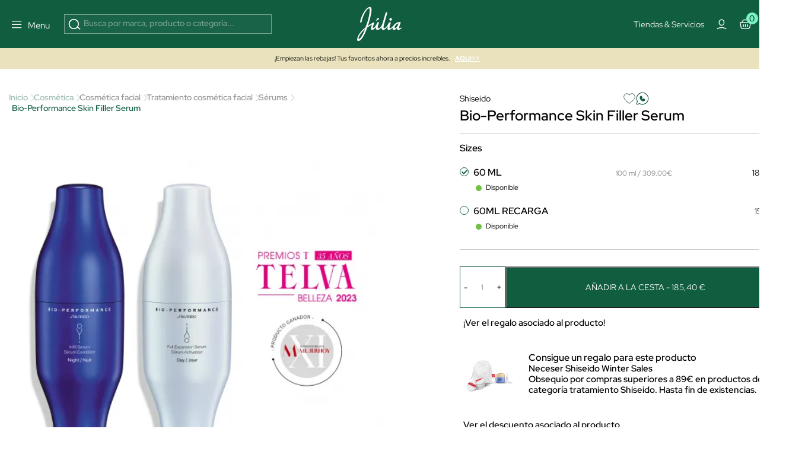

--- FILE ---
content_type: text/html; charset=utf-8
request_url: https://www.perfumeriajulia.es/910005415-bio-performance-skin-filler-serum.html
body_size: 54291
content:
<!doctype html>
<html lang="es">
<style>

    #onetrust-banner-sdk{
        opacity:0; visibility:hidden; pointer-events:none; transition:opacity .2s ease;
    }
    #onetrust-banner-sdk.ot-show{
        opacity:1; visibility:visible; pointer-events:auto;
    }
    @media (prefers-reduced-motion: reduce){ #onetrust-banner-sdk{ transition:none; } }


    @media (max-width: 365px) {
        .container-layer h5 {
            font-family: Red Hat Display;
            font-size: 14px;
            font-weight: 500;
            letter-spacing: 0;
            line-height: 110%;
        }
    }

    .mb-4 {
        margin-bottom: 1.5rem !important;
    }
   


    #index .home-mosaico-destacados.container-img .box-img img{
        width: 96% !important;
    }
    .category-header h1 {
        margin: 0;
        font-size: 2.5rem;
    }

     .h5 {
         font-size: 16px;
         line-height: 130%;
     }
    .mb-3 {
        margin-bottom: 1rem !important;
    }
    .opacity-75 {
        opacity: .75 !important;
    }


</style>
<script>
    
    (function(){
        var userInteracted = false;
        var banner = null;

        function getBanner(){ return banner || (banner = document.getElementById('onetrust-banner-sdk')); }

        function showIfReady(){

            var b = getBanner(); if(!b) return;

            // accesibilidad mientras está oculto
            if (!b.classList.contains('ot-show')) b.setAttribute('aria-hidden','true');
            if (userInteracted){
                b.classList.add('ot-show');
                b.removeAttribute('aria-hidden');
                stopObserve();
                removeListeners();
            }
        }

        // 1ª interacción del usuario
        function interacted(){ userInteracted = true; showIfReady(); }
        function addListeners(){
            ['mousedown','mousemove','touchstart','scroll','keydown'].forEach(function(e){
                window.addEventListener(e, interacted, {passive:true});
            });
        }
        function removeListeners(){
            ['mousedown','mousemove','touchstart','scroll','keydown'].forEach(function(e){
                window.removeEventListener(e, interacted, {passive:true});
            });
        }
        addListeners();

        // Observa el DOM hasta que OneTrust inserte el banner
        var mo = new MutationObserver(function(){

            if (getBanner()) showIfReady();
        });
        function stopObserve(){ try{ mo.disconnect(); }catch(e){} }
        mo.observe(document.documentElement, {childList:true, subtree:true});



        // Fallback: por si no hay interacción en X segundos (accesibilidad)
        setTimeout(function(){ userInteracted = true; showIfReady(); }, 5500);
    })();
    
   /* function oneTrustControl() {
        setTimeout((e) => {
            const onetrust = document.getElementById("onetrust-banner-sdk")
            const onetrustDark = document.querySelector(".onetrust-pc-dark-filter")
            if(!onetrust){

                oneTrustControl();
                return ;
            }
            onetrust.style.display="unset"
            onetrustDark.style.display="unset"
        }, 3400);
    }
    oneTrustControl();*/
</script>

  <head>          

      <link rel="preload" href="/themes/jul-v2/assets/RedHatDisplay-VariableFont_wght.ttf" as="font" type="font/ttf" crossorigin="anonymous">
    <link rel="preload" href="/themes/jul-v2/assets/LeJeunePoster-Regular-Web.woff2" as="font" type="font/woff2" crossorigin="anonymous">
    <link rel="preload" href="/themes/jul-v2/assets/LeJeunePoster-RegularItalic-Web.woff2" as="font" type="font/woff2" crossorigin="anonymous">
    <style>
        @font-face {
            font-family: 'Red Hat Display';
            font-style: normal;
            font-weight: 100 900;
            src: url(/themes/jul-v2/assets/RedHatDisplay-VariableFont_wght.ttf);
            font-display: swap;
            ascent-override: 90%;
            descent-override: 22%;
            line-gap-override: 0;
        }

        @font-face {
            font-family: 'LeJeunePoster-Regular';
            font-style: normal;
            font-weight: 400;
            font-optical-sizing: auto;
            src: url(/themes/jul-v2/assets/LeJeunePoster-Regular-Web.woff2) format('woff2');
            font-display: swap;
        }

        @font-face {
            font-family: 'LeJeunePoster-RegularItalic';
            font-style: normal;
            font-weight: 400;
            font-optical-sizing: auto;
            src: url(/themes/jul-v2/assets/LeJeunePoster-RegularItalic-Web.woff2) format('woff2');
            font-display: swap;
        }

        .font-serif {
            font-family: 'LeJeunePoster-Regular';
        }
    </style>



  <meta charset="utf-8">


  <meta http-equiv="x-ua-compatible" content="ie=edge">
<script>
    






        (function(s){
        var li = s.parentNode, head = document.head;
        function pl(href, media){ if(!href) return;
        var l=document.createElement('link'); l.rel='preload'; l.as='image';
        l.href=href; if(media) l.media=media; head.appendChild(l);
    }
        pl(li.getAttribute('data-preload-m'), '(max-width: 767px)');
        pl(li.getAttribute('data-preload-d'), '(min-width: 768px)');
    })(document.currentScript);


    /*! onUserInteract: ejecuta tareas (funciones o scripts) tras 1ª interacción */
    (function (w, d) {
        const queue = [];
        const loadedUrls = new Set();
        let fired = false;

        function injectScript(url, attrs, parent) {
            if (loadedUrls.has(url)) return;           // evita duplicados
            loadedUrls.add(url);
            const s = d.createElement('script');
            s.src = url;
            s.async = true;
            if (attrs) for (const k in attrs) s.setAttribute(k, attrs[k]);
            (parent || d.head).appendChild(s);
        }

        function runTask(t) {
            try {
                if (typeof t === 'function') return t();         // función
                if (typeof t === 'string')  return injectScript(t); // url simple
                if (t && t.url) return injectScript(t.url, t.attrs, t.parent); // objeto
            } catch (e) { console.error('[onUserInteract]', e); }
        }

        function flush() {
            if (fired) return;
            fired = true;
            EVS.forEach(e => w.removeEventListener(e, flush, OPTS));
            queue.splice(0).forEach(runTask);
        }

        // Eventos "de verdad" (evitamos scroll/mousemove que saltan solos en PSI)
        const EVS = ['pointerdown','touchstart','keydown','wheel'];
        const OPTS = { once:true, passive:true, capture:true };
        EVS.forEach(e => w.addEventListener(e, flush, OPTS));

        // API pública
        function onUserInteract(task, attrsOrNothing) {
            // Permite array de tareas
            if (Array.isArray(task)) return task.forEach(t => onUserInteract(t));
            // Compatibilidad: onUserInteract(url, attrs)
            if (typeof task === 'string') task = { url: task, attrs: attrsOrNothing };
            fired ? runTask(task) : queue.push(task);
        }
        onUserInteract.script = (url, attrs, parent) => onUserInteract({ url, attrs, parent });
        onUserInteract.runNow = flush;           // forzar ejecución manual
        onUserInteract.isFired = () => fired;    // saber si ya se disparó
        w.onUserInteract = onUserInteract;
    })(window, document);

    function onUserInteractSafe(task, deadlineMs = 4000, attrs) {
        let done = false;

        const run = () => {
            if (done) return;
            done = true;

            if (typeof task === 'string') {
                // URL simple
                onUserInteract.script(task, attrs);
            } else if (task && task.url) {
                // Objeto { url, attrs, parent }
                onUserInteract.script(task.url, task.attrs, task.parent);
            } else if (typeof task === 'function') {
                task();
            }
        };

        onUserInteract(run);                 // primera interacción real
        setTimeout(run, Math.max(0, deadlineMs)); // fallback por tiempo
    }

    function loadScriptOnUserInteraction(src,type="url") {
        const events = ['scroll', 'mousemove', 'click', 'keydown'];

        function loadAndCleanup() {
            if(type==="url") {
                loadScript(src);
            }else{
                src();
            }
            /* const script = document.createElement('script');
             script.src = src;
             script.async = true;
             document.head.appendChild(script);*/

            // Remover los listeners
            events.forEach(event => {
                window.removeEventListener(event, loadAndCleanup);
            });
        }

        // Escucha cualquier gesto del usuario (una sola vez)
        events.forEach(event => {
            window.addEventListener(event, loadAndCleanup, { once: true });
        });
    }




    function loadScript(path, cb,async,id) {
        return new Promise(res => {
            var s = document.createElement('script');
            s.type = 'text/javascript';
            s.src = path;
            s.async = true;
            s.defer = true;
            if(id){
                s.id=id
            }
            s.addEventListener('load', () => res(s), false);
            (!document.body? document.head : document.body).appendChild(s)
        });
    }
      
</script>
    <script>
        window.contentLoaderDelay =  3400     </script>

<script>
    window.deferLoads=[];window.pixelLoader = [];
    window.contentLoaded=false;
    function OptanonWrapper() {

    }
    function deferLoader(cb, priority) {
      if (priority==="pixel") { window.pixelLoader.push(cb); return ; }
      if (!priority) priority = 1;
      if (!window.deferLoads[priority]) window.deferLoads[priority] = [];
      if (priority === 'delay') onUserInteractSafe(cb) /* window.deferLoads[priority].push(()=>{setTimeout(()=> cb(), window.contentLoaderDelay )});*/
      else if (!window.contentLoaded) {window.deferLoads[priority].push(cb);}
      else cb();
    }
  </script>

  <script>
    let headerMenuPosition = "second";
  </script>


  <link rel="canonical" href="https://www.perfumeriajulia.es/910005415-bio-performance-skin-filler-serum.html">

  <title>Bio-Performance Skin Filler Serum de Shiseido</title>

  <meta name="description" content="Descubre  Bio-Performance Skin Filler Serum de Shiseido, Sérums 100% original. ¡Comprar al mejor precio!">
  <meta name="keywords" content="">
              <link rel="canonical" href="https://www.perfumeriajulia.es/910005415-bio-performance-skin-filler-serum.html">
    
                    <link rel="alternate" href="https://www.beautyjulia.com/fr/910005415-bio-performance-skin-filler-serum.html" hreflang="fr-fr">
              <link rel="alternate" href="https://www.beautyjulia.com/pt/910005415-bio-performance-skin-filler-serum.html" hreflang="pt-pt">
              <link rel="alternate" href="https://www.beautyjulia.com/it/910005415-bio-performance-skin-filler-serum.html" hreflang="it-it">
              
  




<meta property="og:title" content="Bio-Performance Skin Filler Serum de Shiseido"/>
<meta property="og:description" content="Descubre  Bio-Performance Skin Filler Serum de Shiseido, Sérums 100% original. ¡Comprar al mejor precio!"/>
<meta property="og:type" content="website"/>
<meta property="og:url" content="https://www.perfumeriajulia.es/910005415-bio-performance-skin-filler-serum.html"/>
<meta property="og:site_name" content="Perfumería Júlia"/>

                        <meta property="og:image" content="https://www.perfumeriajulia.es/101541-large_default/bio-performance-skin-filler-serum.jpg"/>
                    <meta property="og:image" content="https://www.perfumeriajulia.es/101536-large_default/bio-performance-skin-filler-serum.jpg"/>
                    <meta property="og:image" content="https://www.perfumeriajulia.es/101537-large_default/bio-performance-skin-filler-serum.jpg"/>
                    <meta property="og:image" content="https://www.perfumeriajulia.es/101538-large_default/bio-performance-skin-filler-serum.jpg"/>
                    <meta property="og:image" content="https://www.perfumeriajulia.es/101539-large_default/bio-performance-skin-filler-serum.jpg"/>
                    <meta property="og:image" content="https://www.perfumeriajulia.es/101540-large_default/bio-performance-skin-filler-serum.jpg"/>
            <script type="application/ld+json">
{
    "@context" : "http://schema.org",
    "@type" : "Organization",
    "name" : "Perfumería Júlia",
    "url" : "https://www.perfumeriajulia.es/",
    "logo" : {
        "@type":"ImageObject",
        "url":"https://www.perfumeriajulia.es/https://www.perfumeriajulia.es/img/logo_julia.jpg"
    }
}

</script>

<script type="application/ld+json">
{
    "@context":"http://schema.org",
    "@type":"WebPage",
    "isPartOf": {
        "@type":"WebSite",
        "url":  "https://www.perfumeriajulia.es/",
        "name": "Perfumería Júlia"
    },
    "name": "Bio-Performance Skin Filler Serum de Shiseido",
    "url":  "https://www.perfumeriajulia.es/910005415-bio-performance-skin-filler-serum.html"
}


</script>

    <script type="application/ld+json">
    {
    "@context": "http://schema.org/",
    "@type": "Product",
    "name": "Bio-Performance Skin Filler Serum",
    "description": " Controla el paso del tiempo con Bio-Performance Skin Filler, un dúo de sérums complementarios, de noche y de día, formulados con la tecnología más futurista de Shiseido, Molecushift, inspirada en la medicina estética. 
 Rellena las arrugas desde el interior para una piel de aspecto cinco años más joven, con mayor volumen y las arrugas profundas menos visibles en tan solo un día*. 
 Con más de 30 años de innovación en ácido hialurónico, la tecnología MolecuShift rellena la piel desde el interior para reafirmarla al instante y reducir las arrugas profundas. 
 Paso 1 - Infill Serum Noche: Contiene ácido hialurónico de alto peso molecular compactado para que pueda penetrar intensamente en la epidermis** durante la noche. 
 Paso 2 - Full Expansion Serum Día: Expande las moléculas de Ácido Hialurónico de alto peso molecular. 
 Las moléculas de Ácido Hialurónico de alto peso molecular recuperan su tamaño original para obtener un mayor volumen desde el interior. 
 Para todo tipo de pieles. Testado dermatológicamente. Formato recarga disponible. 
 *Prueba de consumo en 110 mujeres.**en capas superiores de la epidermis 
  ",

    "category": "Sérums",
          "image" :" https://www.perfumeriajulia.es/101541-home_default/bio-performance-skin-filler-serum.jpg",     "sku": "0216330-C",
          "gtin13": "729238189911",
            "brand": {
        "@type": "brand",
        "name": "Shiseido"
    },    
      

              
    "offers": [
  {
    "@type": "Offer",
    "name": "Bio-Performance Skin Filler Serum 2 Unidades x 30 ml",
    "sku": "0216330",
    "priceSpecification": [
      {
          "@type": "UnitPriceSpecification",
          "priceType": "https://schema.org/ListPrice",          "price": "309.00",
          "priceCurrency": "EUR",
          "priceValidUntil": "2026-02-02"
      }
                  ,{
                "@type": "UnitPriceSpecification",
                "price": "185.40",
                "priceCurrency": "EUR",
                "priceValidUntil": "2026-02-02"
            }
          ],
    "url": "https://www.perfumeriajulia.es/910005415-bio-performance-skin-filler-serum.html",
          "image": ["https://www.perfumeriajulia.es/101541-large_default/bio-performance-skin-filler-serum.jpg","https://www.perfumeriajulia.es/101536-large_default/bio-performance-skin-filler-serum.jpg","https://www.perfumeriajulia.es/101537-large_default/bio-performance-skin-filler-serum.jpg","https://www.perfumeriajulia.es/101538-large_default/bio-performance-skin-filler-serum.jpg","https://www.perfumeriajulia.es/101539-large_default/bio-performance-skin-filler-serum.jpg","https://www.perfumeriajulia.es/101540-large_default/bio-performance-skin-filler-serum.jpg"],
                     
    "availability": "http://schema.org/InStock"                },  {
    "@type": "Offer",
    "name": "Bio-Performance Skin Filler Refill 2x30 ml",
    "sku": "0224199",
    "priceSpecification": [
      {
          "@type": "UnitPriceSpecification",
          "priceType": "https://schema.org/ListPrice",          "price": "262.00",
          "priceCurrency": "EUR",
          "priceValidUntil": "2026-02-02"
      }
                  ,{
                "@type": "UnitPriceSpecification",
                "price": "157.20",
                "priceCurrency": "EUR",
                "priceValidUntil": "2026-02-02"
            }
          ],
    "url": "https://www.perfumeriajulia.es/910005415-bio-performance-skin-filler-serum.html",
          "image": ["https://www.perfumeriajulia.es/101541-large_default/bio-performance-skin-filler-serum.jpg","https://www.perfumeriajulia.es/101536-large_default/bio-performance-skin-filler-serum.jpg","https://www.perfumeriajulia.es/101537-large_default/bio-performance-skin-filler-serum.jpg","https://www.perfumeriajulia.es/101538-large_default/bio-performance-skin-filler-serum.jpg","https://www.perfumeriajulia.es/101539-large_default/bio-performance-skin-filler-serum.jpg","https://www.perfumeriajulia.es/101540-large_default/bio-performance-skin-filler-serum.jpg"],
                     
    "availability": "http://schema.org/InStock"                }    ]
        
  }




    </script>
<script type="application/ld+json">
    {
    "@context": "https://schema.org",
    "@type": "BreadcrumbList",
    "itemListElement": [
        {
    "@type": "ListItem",
    "position": 1,
    "name": "Inicio",
    "item": "https://www.perfumeriajulia.es/"
    },        {
    "@type": "ListItem",
    "position": 2,
    "name": "Cosmética",
    "item": "https://www.perfumeriajulia.es/4-cosmetica/"
    },        {
    "@type": "ListItem",
    "position": 3,
    "name": "Cosmética facial",
    "item": "https://www.perfumeriajulia.es/41-cosmetica-facial/"
    },        {
    "@type": "ListItem",
    "position": 4,
    "name": "Tratamiento cosmética facial",
    "item": "https://www.perfumeriajulia.es/142-tratamiento-cosmetica-facial/"
    },        {
    "@type": "ListItem",
    "position": 5,
    "name": "Sérums",
    "item": "https://www.perfumeriajulia.es/684-serums/"
    },        {
    "@type": "ListItem",
    "position": 6,
    "name": "Bio-Performance Skin Filler Serum",
    "item": "https://www.perfumeriajulia.es/910005415-bio-performance-skin-filler-serum.html"
    }    ]
    }
    </script>

  

  <meta name="viewport" content="width=device-width, initial-scale=1">


  <link rel="icon" type="image/vnd.microsoft.icon" href="https://www.perfumeriajulia.es/img/favicon-1.ico?1611806382">
  <link rel="shortcut icon" type="image/x-icon" href="https://www.perfumeriajulia.es/img/favicon-1.ico?1611806382">


      <style type="text/css">
        /* ESTILOS CORNER SHISEIDO */
@media (min-width: 992px) {
    .displayCustomLanding .col-lg-20 {
        flex: 0 0 auto;
        width: 20%;
    }
}

.displayCustomLanding .product-miniature-info-manufacturer, .displayCustomLanding .product-miniature-info-category, .displayCustomLanding .product-miniature-info-price .price, .displayCustomLanding .product-miniature-info-price .price-from, .displayCustomLanding .product-miniature-info-price .regular-price, .displayCustomLanding .product-miniature-info-100ml, .displayCustomLanding .product-miniature-info .productcomments, .displayCustomLanding .product-miniature-flags {
	display: none;
}

.displayCustomLanding .product-miniature-info-name h3 {
	min-height: 40px;
	font-size: 1rem !important;
	font-weight: bold;
	color: #000 !important;
	text-align: center;
	white-space: initial;
}

.displayCustomLanding .product-miniature {
	margin-bottom: 0!important;
}

.displayCustomLanding .product-miniature-info {
	padding-bottom: 0!important;
}
      </style>
    
    <link rel="preload" href="https://www.perfumeriajulia.es/themes/jul-v2/assets/global.css?v=20250519" type="text/css" media="all" as="style">
  <link rel="stylesheet" href="https://www.perfumeriajulia.es/themes/jul-v2/assets/global.css?v=20250519" type="text/css" media="all">
  <link rel="preload" href="https://www.perfumeriajulia.es/themes/jul-v2/assets/components.css?v=20250519" type="text/css" media="all" as="style">
  <link rel="stylesheet" href="https://www.perfumeriajulia.es/themes/jul-v2/assets/components.css?v=20250519" type="text/css" media="all">
  <link rel="preload" href="https://www.perfumeriajulia.es/themes/jul-v2/assets/product.css?v=20250519" type="text/css" media="all" as="style">
  <link rel="stylesheet" href="https://www.perfumeriajulia.es/themes/jul-v2/assets/product.css?v=20250519" type="text/css" media="all">
  <link rel="preload" href="https://www.perfumeriajulia.es/modules/custombanners/views/css/custom/shop1.css?v=20250519" type="text/css" media="all" as="style">
  <link rel="stylesheet" href="https://www.perfumeriajulia.es/modules/custombanners/views/css/custom/shop1.css?v=20250519" type="text/css" media="all">
<style>

    .js-show-onload{ display:none !important;}
	                                                            @keyframes animateBottomExtra { 0% { opacity: 0; top: -150px } to { opacity: 1; top: 0 } } @-webkit-keyframes animateBottomExtra { 0% { opacity: 0; top: -150px } to { opacity: 1; top: 0 } } @keyframes animateTopExtra { 0% { opacity: 1; top: 0 } to { opacity: 0; top: -150px } } @-webkit-keyframes animateTopExtra { 0% { opacity: 1; top: 0 } to { opacity: 0; top: -150px } } @media (min-width: 992px) { .c-main.closeMenu .c-main-container { -webkit-animation: animateTopExtra 1s forwards !important; animation: animateTopExtra 1s forwards !important; } .c-main-container { -webkit-animation: animateBottomExtra .5s forwards !important; animation: animateBottomExtra .5s forwards !important; top: -150px; } }
                                                            /* ESTILOS HEADER TRYBUY */ body .displayWrapperTop .main-banner-trybuy { display: none; } body#trybuy .displayWrapperTop .main-banner-trybuy { display: block; } #trybuy main { padding-top: 80px; } #trybuy .page-header--trybuy { display: none; } #trybuy #content p.desc { display: none; } /* end ESTILOS HEADER TRYBUY */
                                                            /* OCULTAR TEXTO SUSCRIPCION NEWSLETTER FOOTER */ #footer .footer-icons .c-card h2 { display: block; margin-bottom: 1.5rem; } #footer .footer-icons .c-card p { display: none; }
                                                            /* ARREGLO ALTURA IMAGENES POST DEL BLOG */ @media (min-width: 768px) { #module-prestablog-blog main #wrapper #content-wrapper #alt-blog-list .list-item .blog-image img, #module-prestablog-blog main #wrapper #content-wrapper #blog-list .list-item .blog-image img { object-fit: cover!important; height: 202px!important; } }
                                                            /* COLOR EN DESCRIPCION DE POSTS DEL BLOG */ body#module-prestablog-blog main #wrapper #content-wrapper #alt-blog-list .list-item .blog-description, body#module-prestablog-blog main #wrapper #content-wrapper #blog-list .list-item .blog-description { color: var(--color-black)!important; }
                                                            /* COLOR VERDE EN 2 ULTIMAS OPCIONES DE MENÚ MOBILE */ @media (max-width: 795px) { .c-main-container .c-main__wrapper .c-primary__link-nav[data-menu="menu_218"], .c-main-container .c-main__wrapper .c-primary__link-nav[data-menu="menu_101"] { color: var(--color-verde); } }
                                                            /* CENTRADO DE BOTON NEWSLETTER */ #popnewsletter_content .row.justify-content-start { justify-content: center!important; }
                                                            /* TAMAÑO TIPOGRAFIAS EN SLIDER */ @media (max-width: 450px) { #index .container-layer span { font-size: 30px; overflow-x: hidden; } }
                                                            /* ARREGLO AREA USUARIO WISHLIST */ body#module-advansedwishlist-mywishlist main { padding-top: 120px; margin-bottom: 2rem; } body#module-advansedwishlist-mywishlist main .customer-content { padding: 0!important; margin-bottom: 3rem; } body#module-advansedwishlist-mywishlist main .customer-content #mywishlist #form_wishlist { background-color: transparent!important; } body#module-advansedwishlist-mywishlist main .customer-content #mywishlist #form_wishlist h3.h1 { font-family: "Red Hat Display"; font-size: 24px!important; font-style: normal; font-weight: 600; line-height: 150%; } body#module-advansedwishlist-mywishlist main .customer-content #mywishlist #form_wishlist span.wl-page-description { color: var(--bs-regular-color-12) !important; font-size: 16px !important; font-style: normal; font-weight: 400; line-height: 130%; } body#module-advansedwishlist-mywishlist main .customer-content #mywishlist input.rounded-pill { border-radius: 0!important; min-height: 50px; font-size: 1rem; } body#module-advansedwishlist-mywishlist main .customer-content #mywishlist .wishlists { background-color: transparent!important; } body#module-advansedwishlist-mywishlist main .customer-content #mywishlist .wishlists h3.h1 { font-family: "Red Hat Display"; font-size: 24px!important; font-style: normal; font-weight: 600; line-height: 150%; } body#module-advansedwishlist-mywishlist main .customer-content #mywishlist .wishlists label { margin-bottom: .5rem; } body#module-advansedwishlist-mywishlist main .customer-content #mywishlist .wishlists input { min-height: 50px; font-size: 1rem; } body#module-advansedwishlist-mywishlist main .customer-content #mywishlist .wishlisturl { /* background-color: var(--bs-regular-color-2);*/ margin-bottom: .5rem!important; } body#module-advansedwishlist-mywishlist main .customer-content #mywishlist .wishlist__send { font-weight: 700; }
                                                            /* mosaico lookbook */ .home-mosaico-destacados .green-point { width: 25px; height: 25px; border-radius: 50%; background: #97f0c7; border: 6px solid #fff; z-index: 10; cursor: pointer; } .home-mosaico-destacados .custom-tooltip-html:hover .tooltip__html { transition: all .2s ease-in-out; opacity: 1; } .home-mosaico-destacados .custom-tooltip-html .tooltip__html { opacity: 0; position: absolute; background-color: white; line-height: 20px; z-index: 500; color: black; font-size: 14px; padding: 5px 10px; left: -80px; right: 0; bottom: 30px; width: 160px; }
                                                            /* PAGINAS TIENDAS */ body .displayWrapperTop .main-banner-tiendas { display: none; } body#stores .displayWrapperTop .main-banner-tiendas { display: block; } @media (min-width: 992px) { .position-lg-absolute { position: absolute; } .start-lg-0 { left: 0!important; } .top-lg-50 { top: 50%!important; } .translate-middle-lg-y { transform: translateY(-50%) !important; } .text-lg-white { color: #fff; } } /* end PAGINAS TIENDAS */
                                                            /* ARREGLO COLOR TEXTO EN INPUTS DE LA PAGINA SEGUIMIENTO-PEDIDO-INVITADO */ #guest-tracking #main form .form-fields input { color: var(--color-white); }
                                                            /* ARREGLO MENSAJE SUSCRITO NEWSLETTER */ #ps_topbanner_newsletter_wrapper { position: fixed; padding-top: 85px !important; z-index: 10; } body #ps_topbanner_newsletter_wrapper { background-color: var(--color-esmeralda); color: var(--color-black)!important; }
                                                            /* DIOR ideas regalo */ .displayAfterProductFlags { margin-top: -1.5rem; } .displayAfterProductFlags .custom-accordion li i:after, .displayAfterProductFlags .custom-accordion li i:before { height: 11px; width: 2px; } .displayAfterProductFlags .custom-accordion li i { margin-top: 1px; transform: translate(-20px); } .displayAfterProductFlags .custom-accordion li i:before { transform: translate(-3px, 0) rotate(45deg); } .displayAfterProductFlags .custom-accordion li i:after { transform: translate(6px, 0) rotate(-45deg); } /* end DIOR ideas regalo */
                                                            /* MARGENES SUPERIOR E INFERIOR EN PAGINA CONFIRMACION PEDIDO */ #order-confirmation main #wrapper { margin-bottom: 3rem; } #order-confirmation main { padding-top: 140px; }
                                                            /* OCULTAR PAGINACIÓN EN SUBCATEGORIAS BLOG */ #module-prestablog-blog .btn-see-more-wrapper { display: none; }
                                                            /* QUITAR SALTO DE LINEA A CATEGORIA PARA-EL EN MENU */ #menu .c-main-container .c-main__wrapper .c-primary__link-nav[data-menu="menu_21"] span { white-space: nowrap; }
                                                            /* ESTILOS TEMPORALES PARA PAGINA SEGUIMIENTO DE PEDIDO */ #guest-tracking #content-wrapper { margin-top: 2rem; margin-bottom: 4rem; } #guest-tracking #main h1 { display: block; color: var(--color-white)!important; font-family: Red Hat Display; } #guest-tracking #main form header p { color: var(--color-white)!important; } #guest-tracking #main form .form-fields label { color: var(--color-white)!important; margin-bottom: .5rem; } #guest-tracking #main form .form-fields input { border: 1px solid rgba(255,255,255,.6); } #guest-tracking #main form .form-fields small { color: var(--color-white)!important; }
                                                            /* ESTILOS BEAUTY SPACE */ main .gradient-gray-top { background: linear-gradient(180deg, #F1F1F1 0%, #FCFCFC 100%); } /* end ESTILOS BEAUTY CLUB */
                                                            body .product-add-to-cart .modal * { height: auto; } body .modal:not(.blockcart-modal) .modal-dialog .modal-content .modal-body .close-circle .close { color: var(--bs-black); }
                                                            #index #megatab .tns-controls { display: block; }
                                                            /* QUE SE VEA PARTE DEL SIGUIENTE BANNER EN CARRUSEL MOBILE */ @media (max-width: 767px) { #index #banner_home_2_categorias_destacadas { width: calc(600%); } }
                                                            body .c-header { background: #105D40; }
                                                            /* ESTILOS SOCIAL ROOM HOME */ .home-social-room .gradient-instagram:after { content: ""; position: absolute; width: 100%; height: 100%; top: 0; left: 0; background: linear-gradient(180deg, rgba(0, 0, 0, 0.00) 84.47%, rgba(0, 0, 0, 0.40) 100%); } .home-social-room .social-room-icons svg { width: 1.3rem; height: 1.3rem; stroke: transparent; fill: transparent; } .home-social-room #home_social_room .title-product { min-height: 37px; } .home-social-room .c-home-comp__img-instagram-wrapper { max-width: 100%; width: 100%; } .home-social-room #home_social_room-ow .tns-controls svg { fill: white; } .home-social-room .gradient-gray-top { background: linear-gradient(180deg, #F1F1F1 0%, #FCFCFC 100%); } /* end ESTILOS SOCIAL ROOM HOME */
                                                            /* ESTILOS PREFOOTER */ .custombanners.displayPreFooter svg { stroke: var(--color-verde); } .custombanners.displayPreFooter svg#svg-try-buy { fill: var(--color-verde); } /* end ESTILOS PREFOOTER */
                                                            .gradient-black-top:after { content: ""; position: absolute; width: 100%; height: 100%; top: 0; left: 0; background: linear-gradient(0deg, rgba(0, 0, 0, 0.00) 44.27%, rgba(0, 0, 0, 0.30) 100.06%), linear-gradient(0deg, rgba(0, 0, 0, 0.05) 0%, rgba(0, 0, 0, 0.05) 100%); } .gradient-black-bottom:after { content: ""; position: absolute; width: 100%; height: 100%; top: 0; left: 0; background: linear-gradient(180deg, rgba(0, 0, 0, 0.00) 43.9%, rgba(0, 0, 0, 0.70) 100%); }
                                                            /* ELIMINAR FLAG DESCUENTO DIOR EN FICHA PRODUCTO */ body#product.product-id-manufacturer-201 #flag-customlabel-36868 { display: none; }
                                                            /* ESTILO PARA APP */ body.isApp#product main, body.isApp #stores main, body.isApp#cms main, body.isApp#category main, body.isApp#manufacturer main, body.isApp#module-kwklookbook-look main, body.isApp.page-customer-account main, body.isApp#address main { padding-top: 1rem!important; } body.isApp .product-add-to-cart { bottom: 4.5rem; } body.isApp .blockcart-modal .modal-content .modal-header { padding-top: 3rem!important; }
                                                            /* TITULO DE LA VARIANTE DE COLOR */ .product-miniature-info-variants .name { display: none; }
                                                            /* ESTILOS HOME BANNER 1 - 3 DESTACADOS */ #index .blq-home-destacados .bg-home-destacados { background: var(--bs-regular-color-2); } @media (min-width: 768px) { #index .blq-home-destacados .border-x-home-destacados { border-left: 1px solid rgba(0,0,0,.20); border-right: 1px solid rgba(0,0,0,.20); } } @media (max-width: 767px) { #index .blq-home-destacados .border-y-home-destacados { border-top: 1px solid rgba(0,0,0,.20); border-bottom: 1px solid rgba(0,0,0,.20); } } @media (min-width: 768px) { .p-md-0 { padding: 0 !important; } .p-md-2 { padding: 0.5rem !important; } .p-md-4 { padding: 1.5rem !important; } } /* end ESTILOS HOME BANNER 1 - 3 DESTACADOS */
                                                            /* BANDEROLA OFF TEMPORAL */ #topbannerNavFullWidth { display: none;!important; } /* end BANDEROLA OFF TEMPORAL */
                                                            /* ESTILOS HOME MOSAICO DESTACADOS */ #index .custombanners .home-mosaico-destacados.container-img{ width: 1512px!important; max-width: 100%!important; margin: auto; margin-top: 60px; margin-bottom: 60px; display: grid; grid-template-columns: repeat(12, 1fr); grid-template-rows: repeat(6, 100px); grid-gap: 10px; } #index .custombanners .home-mosaico-destacados.container-img .box-img picture { width: 100%; height: 100%; } #index .custombanners .home-mosaico-destacados.container-img .box-img img{ display: block; width: 100%!important; height: 100%; object-fit: cover; } @media (max-width: 399px) { #index .custombanners .home-mosaico-destacados.container-img .box-img img{ width: 96%!important; } } #index .custombanners .home-mosaico-destacados.container-img .box-img:nth-child(1){ grid-column-start: span 5; grid-row-start: span 6; } #index .custombanners .home-mosaico-destacados.container-img .box-img:nth-child(2){ grid-column-start: span 4; grid-row-start: span 3; } #index .custombanners .home-mosaico-destacados.container-img .box-img:nth-child(3){ grid-column-start: span 3; grid-row-start: span 6; } #index .custombanners .home-mosaico-destacados.container-img .box-img:nth-child(4){ grid-column-start: span 2; grid-row-start: span 3; } @media (max-width: 767px) { #index .custombanners .home-mosaico-destacados.container-img .box-img:nth-child(4){ grid-row-start: auto; } } #index .custombanners .home-mosaico-destacados.container-img .box-img:nth-child(5){ grid-column-start: span 2; grid-row-start: span 3; } @media (max-width: 767px) { #index .custombanners .home-mosaico-destacados.container-img .box-img:nth-child(5){ grid-row-start: auto; } } @media (max-width:767px){ #index .custombanners .home-mosaico-destacados.container-img{ grid-template-columns: repeat(2, 1fr); grid-template-rows: 200px; } #index .custombanners .home-mosaico-destacados.container-img .box-img:nth-child(1){ grid-column-start: span 2; } #index .custombanners .home-mosaico-destacados.container-img .box-img:nth-child(2){ grid-column-start: span 2; } #index .custombanners .home-mosaico-destacados.container-img .box-img:nth-child(3){ grid-column-start: span 2; } #index .custombanners .home-mosaico-destacados.container-img .box-img:nth-child(4){ grid-column-start: span 1; } #index .custombanners .home-mosaico-destacados.container-img .box-img:nth-child(5){ grid-column-start: span 1; } } #index .custombanners .home-mosaico-destacados .border-white-bottom { border-bottom: 1px solid var(--bs-white); } #index .custombanners .home-mosaico-destacados picture:after { content:""; width: 100%; height: 100%; top: 0; left: 0; background: linear-gradient(1deg, rgba(0, 0, 0, 0.00) 65.56%, rgba(0, 0, 0, 0.20) 99.59%); } /* end ESTILOS */
                                                            /* AJUSTE ICONO WHATSAPP FICHA PRODUCTO */ #product .product-information .whatsapp a { position: relative; padding-left: 1.9rem; padding-top: 4px; } #product .product-information .whatsapp a svg { width: 1.9rem; height: 1.9rem; position: absolute; left: -3px; top: -1px; margin-left: 0; }
                                                            #custom_pack_product .product-packs-item { width: 100%; }
                                                            /* ESTILOS HOME COUNTDOWN */ #index h2.fs-clamp-h2-countdown { font-size: clamp(1.5rem, 5vw, 2.5rem)!important; } #countdown li { display: inline-block; font-size: 1.5em; list-style-type: none; padding: 1em; text-transform: uppercase; } #countdown li span { display: block; font-size: 4.5rem; line-height: 4rem; } @media all and (max-width: 768px) { #countdown li { font-size: 1.125rem; padding: .75rem; } #countdown li span { font-size: 3.375rem; } } /* end ESTILOS */
                                                            /* displayAfterSlider */ #index main .displayAfterSlider .btn-after-slider:hover { background: #143c2f; } #index main .displayAfterSlider .btn-after-slider p { color: #143c2f!important; } #index main .displayAfterSlider .btn-after-slider:hover p { color: #fff!important; } #index main .displayAfterSlider .btn-after-slider p span { font-size: 11px; font-weight: bold; text-shadow: 1px 1px 0 #000; } #index main .displayAfterSlider .btn-after-slider:hover p span { text-shadow: 1px 1px 0 #fff; } #index main .displayAfterSlider .btn-after-slider a { background: none!important; } /* end displayAfterSlider */
                                                            #cart-subtotal-discount-4462 { display: none !important; }
                                                            /* IMG LOGIN-REGISTRO ES */ #authentication .authentication-two-cols:before, #registration .authentication-two-cols:before { content: ""; background-image: url(/img/cms/authentication/img-login.jpg); background-position: center center !important; }
                                                            /* FOOTER WEB PAIS ES */ .l-footer .displayFooterAfterBefore a { opacity: 1; } .l-footer .displayFooterAfterBefore a.hover:hover { background: rgba(255,255,255,.1); } /* end FOOTER WEB PAIS */
                                                            /* TIENDAS CHANEL CMS-151 */ .bg-black { background: #000 !important; } .tiendas-chanel-container .tienda-chanel div { width: 70%; } .tiendas-chanel-container p { text-align: left; color: #fff !important; } .tiendas-chanel-container p span { color: #fff !important; font-size: 85%; } /* end TIENDAS CHANEL */
                                                            /* FORM-11 GIVENCHY */ .page-wrapper--module-formmaker-form .page-content #form_11.form-maker-form { padding-bottom: 4rem; margin-bottom: 2rem; } /* end FORM-11 GIVENCHY */
                                                            /* ESTILOS FORM-10 AMBASSADORS */ .page-wrapper--module-formmaker-form .page-content .form-maker-form .form_10 h3.page-subheading { text-align: center; margin-bottom: .5rem; } .custombanners .FORM-AMBASSADORS-10 .color-grey { color: #7f8182; } .custombanners .FORM-AMBASSADORS-10 h2 { color: #000; } .custombanners .FORM-AMBASSADORS-10 .title-form { font-size: 350%; } .custombanners .FORM-AMBASSADORS-10 .subtitle-form { font-size: 1.2rem; letter-spacing: 1px; } .custombanners .FORM-AMBASSADORS-10 .btn-form { font-size: .75rem; letter-spacing: 2px; text-transform: uppercase; padding: .9rem 3rem; } .custombanners .FORM-AMBASSADORS-10 .title-block { font-size: 110%; color: #143c2f; } .custombanners .FORM-AMBASSADORS-10 .border-grey { border: 1px solid #d8d8d8; } .custombanners .FORM-AMBASSADORS-10 .icon-check { width: 17px; height: 23px; fill: #7f8182; stroke: #7f8182; min-width: 17px; } /* end ESTILOS FORM-10 AMBASSADORS */
                                        
    .product-variants-item-prices  .fs-7.fw-bold { display:none !important }
    .manufacturer-id-201 .product-flags-item  { display:none !important }
    .product-id-manufacturer-201  .product-flags-item  { display:none !important }
    .manufacturer-id-201 .product-miniature-info-flags-dto   { display:none !important }
    .manufacturer-id-201 .product-flags-item { display:none !important }
    .product-id-manufacturer-201 .product-variants-item-prices-dto{ display:none !important }
    .manufacturer-id-201 .product-flags-item  { display:none !important }
    .product-id-manufacturer-201  .product-flags-item  { display:none !important }
    .product-id-manufacturer-201 .product-variants-item-prices-dto{ display:none !important }
    .product-miniature-info-flags-dto { display: none !important; }
    .product-id-manufacturer-201 .regular-price { display: none !important }
</style>
<style>

</style>



          <script>
        var productImages ='{"910005415-0":[{"cover":1,"id_image":101541,"legend":"Bio-Performance Skin Filler Serum","position":1,"bySize":{"small_default":{"url":"https:\/\/www.perfumeriajulia.es\/101541-small_default\/bio-performance-skin-filler-serum.jpg","width":98,"height":98,"sources":{"jpg":"https:\/\/www.perfumeriajulia.es\/101541-small_default\/bio-performance-skin-filler-serum.jpg"}},"cart_default":{"url":"https:\/\/www.perfumeriajulia.es\/101541-cart_default\/bio-performance-skin-filler-serum.jpg","width":125,"height":125,"sources":{"jpg":"https:\/\/www.perfumeriajulia.es\/101541-cart_default\/bio-performance-skin-filler-serum.jpg"}},"pdt_180":{"url":"https:\/\/www.perfumeriajulia.es\/101541-pdt_180\/bio-performance-skin-filler-serum.jpg","width":180,"height":180,"sources":{"jpg":"https:\/\/www.perfumeriajulia.es\/101541-pdt_180\/bio-performance-skin-filler-serum.jpg"}},"home_default":{"url":"https:\/\/www.perfumeriajulia.es\/101541-home_default\/bio-performance-skin-filler-serum.jpg","width":250,"height":250,"sources":{"jpg":"https:\/\/www.perfumeriajulia.es\/101541-home_default\/bio-performance-skin-filler-serum.jpg"}},"pdt_300":{"url":"https:\/\/www.perfumeriajulia.es\/101541-pdt_300\/bio-performance-skin-filler-serum.jpg","width":300,"height":300,"sources":{"jpg":"https:\/\/www.perfumeriajulia.es\/101541-pdt_300\/bio-performance-skin-filler-serum.jpg"}},"pdt_360":{"url":"https:\/\/www.perfumeriajulia.es\/101541-pdt_360\/bio-performance-skin-filler-serum.jpg","width":360,"height":360,"sources":{"jpg":"https:\/\/www.perfumeriajulia.es\/101541-pdt_360\/bio-performance-skin-filler-serum.jpg"}},"medium_default":{"url":"https:\/\/www.perfumeriajulia.es\/101541-medium_default\/bio-performance-skin-filler-serum.jpg","width":452,"height":452,"sources":{"jpg":"https:\/\/www.perfumeriajulia.es\/101541-medium_default\/bio-performance-skin-filler-serum.jpg"}},"pdt_540":{"url":"https:\/\/www.perfumeriajulia.es\/101541-pdt_540\/bio-performance-skin-filler-serum.jpg","width":540,"height":540,"sources":{"jpg":"https:\/\/www.perfumeriajulia.es\/101541-pdt_540\/bio-performance-skin-filler-serum.jpg"}},"large_default":{"url":"https:\/\/www.perfumeriajulia.es\/101541-large_default\/bio-performance-skin-filler-serum.jpg","width":800,"height":800,"sources":{"jpg":"https:\/\/www.perfumeriajulia.es\/101541-large_default\/bio-performance-skin-filler-serum.jpg"}}},"small":{"url":"https:\/\/www.perfumeriajulia.es\/101541-small_default\/bio-performance-skin-filler-serum.jpg","width":98,"height":98,"sources":{"jpg":"https:\/\/www.perfumeriajulia.es\/101541-small_default\/bio-performance-skin-filler-serum.jpg"}},"medium":{"url":"https:\/\/www.perfumeriajulia.es\/101541-pdt_300\/bio-performance-skin-filler-serum.jpg","width":300,"height":300,"sources":{"jpg":"https:\/\/www.perfumeriajulia.es\/101541-pdt_300\/bio-performance-skin-filler-serum.jpg"}},"large":{"url":"https:\/\/www.perfumeriajulia.es\/101541-large_default\/bio-performance-skin-filler-serum.jpg","width":800,"height":800,"sources":{"jpg":"https:\/\/www.perfumeriajulia.es\/101541-large_default\/bio-performance-skin-filler-serum.jpg"}},"associatedVariants":[]},{"cover":null,"id_image":101536,"legend":"Bio-Performance Skin Filler Serum","position":2,"bySize":{"small_default":{"url":"https:\/\/www.perfumeriajulia.es\/101536-small_default\/bio-performance-skin-filler-serum.jpg","width":98,"height":98,"sources":{"jpg":"https:\/\/www.perfumeriajulia.es\/101536-small_default\/bio-performance-skin-filler-serum.jpg"}},"cart_default":{"url":"https:\/\/www.perfumeriajulia.es\/101536-cart_default\/bio-performance-skin-filler-serum.jpg","width":125,"height":125,"sources":{"jpg":"https:\/\/www.perfumeriajulia.es\/101536-cart_default\/bio-performance-skin-filler-serum.jpg"}},"pdt_180":{"url":"https:\/\/www.perfumeriajulia.es\/101536-pdt_180\/bio-performance-skin-filler-serum.jpg","width":180,"height":180,"sources":{"jpg":"https:\/\/www.perfumeriajulia.es\/101536-pdt_180\/bio-performance-skin-filler-serum.jpg"}},"home_default":{"url":"https:\/\/www.perfumeriajulia.es\/101536-home_default\/bio-performance-skin-filler-serum.jpg","width":250,"height":250,"sources":{"jpg":"https:\/\/www.perfumeriajulia.es\/101536-home_default\/bio-performance-skin-filler-serum.jpg"}},"pdt_300":{"url":"https:\/\/www.perfumeriajulia.es\/101536-pdt_300\/bio-performance-skin-filler-serum.jpg","width":300,"height":300,"sources":{"jpg":"https:\/\/www.perfumeriajulia.es\/101536-pdt_300\/bio-performance-skin-filler-serum.jpg"}},"pdt_360":{"url":"https:\/\/www.perfumeriajulia.es\/101536-pdt_360\/bio-performance-skin-filler-serum.jpg","width":360,"height":360,"sources":{"jpg":"https:\/\/www.perfumeriajulia.es\/101536-pdt_360\/bio-performance-skin-filler-serum.jpg"}},"medium_default":{"url":"https:\/\/www.perfumeriajulia.es\/101536-medium_default\/bio-performance-skin-filler-serum.jpg","width":452,"height":452,"sources":{"jpg":"https:\/\/www.perfumeriajulia.es\/101536-medium_default\/bio-performance-skin-filler-serum.jpg"}},"pdt_540":{"url":"https:\/\/www.perfumeriajulia.es\/101536-pdt_540\/bio-performance-skin-filler-serum.jpg","width":540,"height":540,"sources":{"jpg":"https:\/\/www.perfumeriajulia.es\/101536-pdt_540\/bio-performance-skin-filler-serum.jpg"}},"large_default":{"url":"https:\/\/www.perfumeriajulia.es\/101536-large_default\/bio-performance-skin-filler-serum.jpg","width":800,"height":800,"sources":{"jpg":"https:\/\/www.perfumeriajulia.es\/101536-large_default\/bio-performance-skin-filler-serum.jpg"}}},"small":{"url":"https:\/\/www.perfumeriajulia.es\/101536-small_default\/bio-performance-skin-filler-serum.jpg","width":98,"height":98,"sources":{"jpg":"https:\/\/www.perfumeriajulia.es\/101536-small_default\/bio-performance-skin-filler-serum.jpg"}},"medium":{"url":"https:\/\/www.perfumeriajulia.es\/101536-pdt_300\/bio-performance-skin-filler-serum.jpg","width":300,"height":300,"sources":{"jpg":"https:\/\/www.perfumeriajulia.es\/101536-pdt_300\/bio-performance-skin-filler-serum.jpg"}},"large":{"url":"https:\/\/www.perfumeriajulia.es\/101536-large_default\/bio-performance-skin-filler-serum.jpg","width":800,"height":800,"sources":{"jpg":"https:\/\/www.perfumeriajulia.es\/101536-large_default\/bio-performance-skin-filler-serum.jpg"}},"associatedVariants":[]},{"cover":null,"id_image":101537,"legend":"Bio-Performance Skin Filler Serum","position":3,"bySize":{"small_default":{"url":"https:\/\/www.perfumeriajulia.es\/101537-small_default\/bio-performance-skin-filler-serum.jpg","width":98,"height":98,"sources":{"jpg":"https:\/\/www.perfumeriajulia.es\/101537-small_default\/bio-performance-skin-filler-serum.jpg"}},"cart_default":{"url":"https:\/\/www.perfumeriajulia.es\/101537-cart_default\/bio-performance-skin-filler-serum.jpg","width":125,"height":125,"sources":{"jpg":"https:\/\/www.perfumeriajulia.es\/101537-cart_default\/bio-performance-skin-filler-serum.jpg"}},"pdt_180":{"url":"https:\/\/www.perfumeriajulia.es\/101537-pdt_180\/bio-performance-skin-filler-serum.jpg","width":180,"height":180,"sources":{"jpg":"https:\/\/www.perfumeriajulia.es\/101537-pdt_180\/bio-performance-skin-filler-serum.jpg"}},"home_default":{"url":"https:\/\/www.perfumeriajulia.es\/101537-home_default\/bio-performance-skin-filler-serum.jpg","width":250,"height":250,"sources":{"jpg":"https:\/\/www.perfumeriajulia.es\/101537-home_default\/bio-performance-skin-filler-serum.jpg"}},"pdt_300":{"url":"https:\/\/www.perfumeriajulia.es\/101537-pdt_300\/bio-performance-skin-filler-serum.jpg","width":300,"height":300,"sources":{"jpg":"https:\/\/www.perfumeriajulia.es\/101537-pdt_300\/bio-performance-skin-filler-serum.jpg"}},"pdt_360":{"url":"https:\/\/www.perfumeriajulia.es\/101537-pdt_360\/bio-performance-skin-filler-serum.jpg","width":360,"height":360,"sources":{"jpg":"https:\/\/www.perfumeriajulia.es\/101537-pdt_360\/bio-performance-skin-filler-serum.jpg"}},"medium_default":{"url":"https:\/\/www.perfumeriajulia.es\/101537-medium_default\/bio-performance-skin-filler-serum.jpg","width":452,"height":452,"sources":{"jpg":"https:\/\/www.perfumeriajulia.es\/101537-medium_default\/bio-performance-skin-filler-serum.jpg"}},"pdt_540":{"url":"https:\/\/www.perfumeriajulia.es\/101537-pdt_540\/bio-performance-skin-filler-serum.jpg","width":540,"height":540,"sources":{"jpg":"https:\/\/www.perfumeriajulia.es\/101537-pdt_540\/bio-performance-skin-filler-serum.jpg"}},"large_default":{"url":"https:\/\/www.perfumeriajulia.es\/101537-large_default\/bio-performance-skin-filler-serum.jpg","width":800,"height":800,"sources":{"jpg":"https:\/\/www.perfumeriajulia.es\/101537-large_default\/bio-performance-skin-filler-serum.jpg"}}},"small":{"url":"https:\/\/www.perfumeriajulia.es\/101537-small_default\/bio-performance-skin-filler-serum.jpg","width":98,"height":98,"sources":{"jpg":"https:\/\/www.perfumeriajulia.es\/101537-small_default\/bio-performance-skin-filler-serum.jpg"}},"medium":{"url":"https:\/\/www.perfumeriajulia.es\/101537-pdt_300\/bio-performance-skin-filler-serum.jpg","width":300,"height":300,"sources":{"jpg":"https:\/\/www.perfumeriajulia.es\/101537-pdt_300\/bio-performance-skin-filler-serum.jpg"}},"large":{"url":"https:\/\/www.perfumeriajulia.es\/101537-large_default\/bio-performance-skin-filler-serum.jpg","width":800,"height":800,"sources":{"jpg":"https:\/\/www.perfumeriajulia.es\/101537-large_default\/bio-performance-skin-filler-serum.jpg"}},"associatedVariants":[]},{"cover":null,"id_image":101538,"legend":"Bio-Performance Skin Filler Serum","position":4,"bySize":{"small_default":{"url":"https:\/\/www.perfumeriajulia.es\/101538-small_default\/bio-performance-skin-filler-serum.jpg","width":98,"height":98,"sources":{"jpg":"https:\/\/www.perfumeriajulia.es\/101538-small_default\/bio-performance-skin-filler-serum.jpg"}},"cart_default":{"url":"https:\/\/www.perfumeriajulia.es\/101538-cart_default\/bio-performance-skin-filler-serum.jpg","width":125,"height":125,"sources":{"jpg":"https:\/\/www.perfumeriajulia.es\/101538-cart_default\/bio-performance-skin-filler-serum.jpg"}},"pdt_180":{"url":"https:\/\/www.perfumeriajulia.es\/101538-pdt_180\/bio-performance-skin-filler-serum.jpg","width":180,"height":180,"sources":{"jpg":"https:\/\/www.perfumeriajulia.es\/101538-pdt_180\/bio-performance-skin-filler-serum.jpg"}},"home_default":{"url":"https:\/\/www.perfumeriajulia.es\/101538-home_default\/bio-performance-skin-filler-serum.jpg","width":250,"height":250,"sources":{"jpg":"https:\/\/www.perfumeriajulia.es\/101538-home_default\/bio-performance-skin-filler-serum.jpg"}},"pdt_300":{"url":"https:\/\/www.perfumeriajulia.es\/101538-pdt_300\/bio-performance-skin-filler-serum.jpg","width":300,"height":300,"sources":{"jpg":"https:\/\/www.perfumeriajulia.es\/101538-pdt_300\/bio-performance-skin-filler-serum.jpg"}},"pdt_360":{"url":"https:\/\/www.perfumeriajulia.es\/101538-pdt_360\/bio-performance-skin-filler-serum.jpg","width":360,"height":360,"sources":{"jpg":"https:\/\/www.perfumeriajulia.es\/101538-pdt_360\/bio-performance-skin-filler-serum.jpg"}},"medium_default":{"url":"https:\/\/www.perfumeriajulia.es\/101538-medium_default\/bio-performance-skin-filler-serum.jpg","width":452,"height":452,"sources":{"jpg":"https:\/\/www.perfumeriajulia.es\/101538-medium_default\/bio-performance-skin-filler-serum.jpg"}},"pdt_540":{"url":"https:\/\/www.perfumeriajulia.es\/101538-pdt_540\/bio-performance-skin-filler-serum.jpg","width":540,"height":540,"sources":{"jpg":"https:\/\/www.perfumeriajulia.es\/101538-pdt_540\/bio-performance-skin-filler-serum.jpg"}},"large_default":{"url":"https:\/\/www.perfumeriajulia.es\/101538-large_default\/bio-performance-skin-filler-serum.jpg","width":800,"height":800,"sources":{"jpg":"https:\/\/www.perfumeriajulia.es\/101538-large_default\/bio-performance-skin-filler-serum.jpg"}}},"small":{"url":"https:\/\/www.perfumeriajulia.es\/101538-small_default\/bio-performance-skin-filler-serum.jpg","width":98,"height":98,"sources":{"jpg":"https:\/\/www.perfumeriajulia.es\/101538-small_default\/bio-performance-skin-filler-serum.jpg"}},"medium":{"url":"https:\/\/www.perfumeriajulia.es\/101538-pdt_300\/bio-performance-skin-filler-serum.jpg","width":300,"height":300,"sources":{"jpg":"https:\/\/www.perfumeriajulia.es\/101538-pdt_300\/bio-performance-skin-filler-serum.jpg"}},"large":{"url":"https:\/\/www.perfumeriajulia.es\/101538-large_default\/bio-performance-skin-filler-serum.jpg","width":800,"height":800,"sources":{"jpg":"https:\/\/www.perfumeriajulia.es\/101538-large_default\/bio-performance-skin-filler-serum.jpg"}},"associatedVariants":[]},{"cover":null,"id_image":101539,"legend":"Bio-Performance Skin Filler Serum","position":5,"bySize":{"small_default":{"url":"https:\/\/www.perfumeriajulia.es\/101539-small_default\/bio-performance-skin-filler-serum.jpg","width":98,"height":98,"sources":{"jpg":"https:\/\/www.perfumeriajulia.es\/101539-small_default\/bio-performance-skin-filler-serum.jpg"}},"cart_default":{"url":"https:\/\/www.perfumeriajulia.es\/101539-cart_default\/bio-performance-skin-filler-serum.jpg","width":125,"height":125,"sources":{"jpg":"https:\/\/www.perfumeriajulia.es\/101539-cart_default\/bio-performance-skin-filler-serum.jpg"}},"pdt_180":{"url":"https:\/\/www.perfumeriajulia.es\/101539-pdt_180\/bio-performance-skin-filler-serum.jpg","width":180,"height":180,"sources":{"jpg":"https:\/\/www.perfumeriajulia.es\/101539-pdt_180\/bio-performance-skin-filler-serum.jpg"}},"home_default":{"url":"https:\/\/www.perfumeriajulia.es\/101539-home_default\/bio-performance-skin-filler-serum.jpg","width":250,"height":250,"sources":{"jpg":"https:\/\/www.perfumeriajulia.es\/101539-home_default\/bio-performance-skin-filler-serum.jpg"}},"pdt_300":{"url":"https:\/\/www.perfumeriajulia.es\/101539-pdt_300\/bio-performance-skin-filler-serum.jpg","width":300,"height":300,"sources":{"jpg":"https:\/\/www.perfumeriajulia.es\/101539-pdt_300\/bio-performance-skin-filler-serum.jpg"}},"pdt_360":{"url":"https:\/\/www.perfumeriajulia.es\/101539-pdt_360\/bio-performance-skin-filler-serum.jpg","width":360,"height":360,"sources":{"jpg":"https:\/\/www.perfumeriajulia.es\/101539-pdt_360\/bio-performance-skin-filler-serum.jpg"}},"medium_default":{"url":"https:\/\/www.perfumeriajulia.es\/101539-medium_default\/bio-performance-skin-filler-serum.jpg","width":452,"height":452,"sources":{"jpg":"https:\/\/www.perfumeriajulia.es\/101539-medium_default\/bio-performance-skin-filler-serum.jpg"}},"pdt_540":{"url":"https:\/\/www.perfumeriajulia.es\/101539-pdt_540\/bio-performance-skin-filler-serum.jpg","width":540,"height":540,"sources":{"jpg":"https:\/\/www.perfumeriajulia.es\/101539-pdt_540\/bio-performance-skin-filler-serum.jpg"}},"large_default":{"url":"https:\/\/www.perfumeriajulia.es\/101539-large_default\/bio-performance-skin-filler-serum.jpg","width":800,"height":800,"sources":{"jpg":"https:\/\/www.perfumeriajulia.es\/101539-large_default\/bio-performance-skin-filler-serum.jpg"}}},"small":{"url":"https:\/\/www.perfumeriajulia.es\/101539-small_default\/bio-performance-skin-filler-serum.jpg","width":98,"height":98,"sources":{"jpg":"https:\/\/www.perfumeriajulia.es\/101539-small_default\/bio-performance-skin-filler-serum.jpg"}},"medium":{"url":"https:\/\/www.perfumeriajulia.es\/101539-pdt_300\/bio-performance-skin-filler-serum.jpg","width":300,"height":300,"sources":{"jpg":"https:\/\/www.perfumeriajulia.es\/101539-pdt_300\/bio-performance-skin-filler-serum.jpg"}},"large":{"url":"https:\/\/www.perfumeriajulia.es\/101539-large_default\/bio-performance-skin-filler-serum.jpg","width":800,"height":800,"sources":{"jpg":"https:\/\/www.perfumeriajulia.es\/101539-large_default\/bio-performance-skin-filler-serum.jpg"}},"associatedVariants":[]},{"cover":null,"id_image":101540,"legend":"Bio-Performance Skin Filler Serum","position":6,"bySize":{"small_default":{"url":"https:\/\/www.perfumeriajulia.es\/101540-small_default\/bio-performance-skin-filler-serum.jpg","width":98,"height":98,"sources":{"jpg":"https:\/\/www.perfumeriajulia.es\/101540-small_default\/bio-performance-skin-filler-serum.jpg"}},"cart_default":{"url":"https:\/\/www.perfumeriajulia.es\/101540-cart_default\/bio-performance-skin-filler-serum.jpg","width":125,"height":125,"sources":{"jpg":"https:\/\/www.perfumeriajulia.es\/101540-cart_default\/bio-performance-skin-filler-serum.jpg"}},"pdt_180":{"url":"https:\/\/www.perfumeriajulia.es\/101540-pdt_180\/bio-performance-skin-filler-serum.jpg","width":180,"height":180,"sources":{"jpg":"https:\/\/www.perfumeriajulia.es\/101540-pdt_180\/bio-performance-skin-filler-serum.jpg"}},"home_default":{"url":"https:\/\/www.perfumeriajulia.es\/101540-home_default\/bio-performance-skin-filler-serum.jpg","width":250,"height":250,"sources":{"jpg":"https:\/\/www.perfumeriajulia.es\/101540-home_default\/bio-performance-skin-filler-serum.jpg"}},"pdt_300":{"url":"https:\/\/www.perfumeriajulia.es\/101540-pdt_300\/bio-performance-skin-filler-serum.jpg","width":300,"height":300,"sources":{"jpg":"https:\/\/www.perfumeriajulia.es\/101540-pdt_300\/bio-performance-skin-filler-serum.jpg"}},"pdt_360":{"url":"https:\/\/www.perfumeriajulia.es\/101540-pdt_360\/bio-performance-skin-filler-serum.jpg","width":360,"height":360,"sources":{"jpg":"https:\/\/www.perfumeriajulia.es\/101540-pdt_360\/bio-performance-skin-filler-serum.jpg"}},"medium_default":{"url":"https:\/\/www.perfumeriajulia.es\/101540-medium_default\/bio-performance-skin-filler-serum.jpg","width":452,"height":452,"sources":{"jpg":"https:\/\/www.perfumeriajulia.es\/101540-medium_default\/bio-performance-skin-filler-serum.jpg"}},"pdt_540":{"url":"https:\/\/www.perfumeriajulia.es\/101540-pdt_540\/bio-performance-skin-filler-serum.jpg","width":540,"height":540,"sources":{"jpg":"https:\/\/www.perfumeriajulia.es\/101540-pdt_540\/bio-performance-skin-filler-serum.jpg"}},"large_default":{"url":"https:\/\/www.perfumeriajulia.es\/101540-large_default\/bio-performance-skin-filler-serum.jpg","width":800,"height":800,"sources":{"jpg":"https:\/\/www.perfumeriajulia.es\/101540-large_default\/bio-performance-skin-filler-serum.jpg"}}},"small":{"url":"https:\/\/www.perfumeriajulia.es\/101540-small_default\/bio-performance-skin-filler-serum.jpg","width":98,"height":98,"sources":{"jpg":"https:\/\/www.perfumeriajulia.es\/101540-small_default\/bio-performance-skin-filler-serum.jpg"}},"medium":{"url":"https:\/\/www.perfumeriajulia.es\/101540-pdt_300\/bio-performance-skin-filler-serum.jpg","width":300,"height":300,"sources":{"jpg":"https:\/\/www.perfumeriajulia.es\/101540-pdt_300\/bio-performance-skin-filler-serum.jpg"}},"large":{"url":"https:\/\/www.perfumeriajulia.es\/101540-large_default\/bio-performance-skin-filler-serum.jpg","width":800,"height":800,"sources":{"jpg":"https:\/\/www.perfumeriajulia.es\/101540-large_default\/bio-performance-skin-filler-serum.jpg"}},"associatedVariants":[]}],"216330":[{"cover":1,"id_image":85735,"legend":"Bio-Performance Skin Filler Serum 2 Unidades x 30 ml","position":1,"bySize":{"small_default":{"url":"https:\/\/www.perfumeriajulia.es\/85735-small_default\/bio-performance-skin-filler-serum-60.jpg","width":98,"height":98,"sources":{"jpg":"https:\/\/www.perfumeriajulia.es\/85735-small_default\/bio-performance-skin-filler-serum-60.jpg"}},"cart_default":{"url":"https:\/\/www.perfumeriajulia.es\/85735-cart_default\/bio-performance-skin-filler-serum-60.jpg","width":125,"height":125,"sources":{"jpg":"https:\/\/www.perfumeriajulia.es\/85735-cart_default\/bio-performance-skin-filler-serum-60.jpg"}},"pdt_180":{"url":"https:\/\/www.perfumeriajulia.es\/85735-pdt_180\/bio-performance-skin-filler-serum-60.jpg","width":180,"height":180,"sources":{"jpg":"https:\/\/www.perfumeriajulia.es\/85735-pdt_180\/bio-performance-skin-filler-serum-60.jpg"}},"home_default":{"url":"https:\/\/www.perfumeriajulia.es\/85735-home_default\/bio-performance-skin-filler-serum-60.jpg","width":250,"height":250,"sources":{"jpg":"https:\/\/www.perfumeriajulia.es\/85735-home_default\/bio-performance-skin-filler-serum-60.jpg"}},"pdt_300":{"url":"https:\/\/www.perfumeriajulia.es\/85735-pdt_300\/bio-performance-skin-filler-serum-60.jpg","width":300,"height":300,"sources":{"jpg":"https:\/\/www.perfumeriajulia.es\/85735-pdt_300\/bio-performance-skin-filler-serum-60.jpg"}},"pdt_360":{"url":"https:\/\/www.perfumeriajulia.es\/85735-pdt_360\/bio-performance-skin-filler-serum-60.jpg","width":360,"height":360,"sources":{"jpg":"https:\/\/www.perfumeriajulia.es\/85735-pdt_360\/bio-performance-skin-filler-serum-60.jpg"}},"medium_default":{"url":"https:\/\/www.perfumeriajulia.es\/85735-medium_default\/bio-performance-skin-filler-serum-60.jpg","width":452,"height":452,"sources":{"jpg":"https:\/\/www.perfumeriajulia.es\/85735-medium_default\/bio-performance-skin-filler-serum-60.jpg"}},"pdt_540":{"url":"https:\/\/www.perfumeriajulia.es\/85735-pdt_540\/bio-performance-skin-filler-serum-60.jpg","width":540,"height":540,"sources":{"jpg":"https:\/\/www.perfumeriajulia.es\/85735-pdt_540\/bio-performance-skin-filler-serum-60.jpg"}},"large_default":{"url":"https:\/\/www.perfumeriajulia.es\/85735-large_default\/bio-performance-skin-filler-serum-60.jpg","width":800,"height":800,"sources":{"jpg":"https:\/\/www.perfumeriajulia.es\/85735-large_default\/bio-performance-skin-filler-serum-60.jpg"}}},"small":{"url":"https:\/\/www.perfumeriajulia.es\/85735-small_default\/bio-performance-skin-filler-serum-60.jpg","width":98,"height":98,"sources":{"jpg":"https:\/\/www.perfumeriajulia.es\/85735-small_default\/bio-performance-skin-filler-serum-60.jpg"}},"medium":{"url":"https:\/\/www.perfumeriajulia.es\/85735-pdt_300\/bio-performance-skin-filler-serum-60.jpg","width":300,"height":300,"sources":{"jpg":"https:\/\/www.perfumeriajulia.es\/85735-pdt_300\/bio-performance-skin-filler-serum-60.jpg"}},"large":{"url":"https:\/\/www.perfumeriajulia.es\/85735-large_default\/bio-performance-skin-filler-serum-60.jpg","width":800,"height":800,"sources":{"jpg":"https:\/\/www.perfumeriajulia.es\/85735-large_default\/bio-performance-skin-filler-serum-60.jpg"}},"associatedVariants":[]},{"cover":null,"id_image":72105,"legend":"Bio-Performance Skin Filler Serum 2 Unidades x 30 ml","position":2,"bySize":{"small_default":{"url":"https:\/\/www.perfumeriajulia.es\/72105-small_default\/bio-performance-skin-filler-serum-60.jpg","width":98,"height":98,"sources":{"jpg":"https:\/\/www.perfumeriajulia.es\/72105-small_default\/bio-performance-skin-filler-serum-60.jpg"}},"cart_default":{"url":"https:\/\/www.perfumeriajulia.es\/72105-cart_default\/bio-performance-skin-filler-serum-60.jpg","width":125,"height":125,"sources":{"jpg":"https:\/\/www.perfumeriajulia.es\/72105-cart_default\/bio-performance-skin-filler-serum-60.jpg"}},"pdt_180":{"url":"https:\/\/www.perfumeriajulia.es\/72105-pdt_180\/bio-performance-skin-filler-serum-60.jpg","width":180,"height":180,"sources":{"jpg":"https:\/\/www.perfumeriajulia.es\/72105-pdt_180\/bio-performance-skin-filler-serum-60.jpg"}},"home_default":{"url":"https:\/\/www.perfumeriajulia.es\/72105-home_default\/bio-performance-skin-filler-serum-60.jpg","width":250,"height":250,"sources":{"jpg":"https:\/\/www.perfumeriajulia.es\/72105-home_default\/bio-performance-skin-filler-serum-60.jpg"}},"pdt_300":{"url":"https:\/\/www.perfumeriajulia.es\/72105-pdt_300\/bio-performance-skin-filler-serum-60.jpg","width":300,"height":300,"sources":{"jpg":"https:\/\/www.perfumeriajulia.es\/72105-pdt_300\/bio-performance-skin-filler-serum-60.jpg"}},"pdt_360":{"url":"https:\/\/www.perfumeriajulia.es\/72105-pdt_360\/bio-performance-skin-filler-serum-60.jpg","width":360,"height":360,"sources":{"jpg":"https:\/\/www.perfumeriajulia.es\/72105-pdt_360\/bio-performance-skin-filler-serum-60.jpg"}},"medium_default":{"url":"https:\/\/www.perfumeriajulia.es\/72105-medium_default\/bio-performance-skin-filler-serum-60.jpg","width":452,"height":452,"sources":{"jpg":"https:\/\/www.perfumeriajulia.es\/72105-medium_default\/bio-performance-skin-filler-serum-60.jpg"}},"pdt_540":{"url":"https:\/\/www.perfumeriajulia.es\/72105-pdt_540\/bio-performance-skin-filler-serum-60.jpg","width":540,"height":540,"sources":{"jpg":"https:\/\/www.perfumeriajulia.es\/72105-pdt_540\/bio-performance-skin-filler-serum-60.jpg"}},"large_default":{"url":"https:\/\/www.perfumeriajulia.es\/72105-large_default\/bio-performance-skin-filler-serum-60.jpg","width":800,"height":800,"sources":{"jpg":"https:\/\/www.perfumeriajulia.es\/72105-large_default\/bio-performance-skin-filler-serum-60.jpg"}}},"small":{"url":"https:\/\/www.perfumeriajulia.es\/72105-small_default\/bio-performance-skin-filler-serum-60.jpg","width":98,"height":98,"sources":{"jpg":"https:\/\/www.perfumeriajulia.es\/72105-small_default\/bio-performance-skin-filler-serum-60.jpg"}},"medium":{"url":"https:\/\/www.perfumeriajulia.es\/72105-pdt_300\/bio-performance-skin-filler-serum-60.jpg","width":300,"height":300,"sources":{"jpg":"https:\/\/www.perfumeriajulia.es\/72105-pdt_300\/bio-performance-skin-filler-serum-60.jpg"}},"large":{"url":"https:\/\/www.perfumeriajulia.es\/72105-large_default\/bio-performance-skin-filler-serum-60.jpg","width":800,"height":800,"sources":{"jpg":"https:\/\/www.perfumeriajulia.es\/72105-large_default\/bio-performance-skin-filler-serum-60.jpg"}},"associatedVariants":[]},{"cover":null,"id_image":72106,"legend":"Bio-Performance Skin Filler Serum 2 Unidades x 30 ml","position":3,"bySize":{"small_default":{"url":"https:\/\/www.perfumeriajulia.es\/72106-small_default\/bio-performance-skin-filler-serum-60.jpg","width":98,"height":98,"sources":{"jpg":"https:\/\/www.perfumeriajulia.es\/72106-small_default\/bio-performance-skin-filler-serum-60.jpg"}},"cart_default":{"url":"https:\/\/www.perfumeriajulia.es\/72106-cart_default\/bio-performance-skin-filler-serum-60.jpg","width":125,"height":125,"sources":{"jpg":"https:\/\/www.perfumeriajulia.es\/72106-cart_default\/bio-performance-skin-filler-serum-60.jpg"}},"pdt_180":{"url":"https:\/\/www.perfumeriajulia.es\/72106-pdt_180\/bio-performance-skin-filler-serum-60.jpg","width":180,"height":180,"sources":{"jpg":"https:\/\/www.perfumeriajulia.es\/72106-pdt_180\/bio-performance-skin-filler-serum-60.jpg"}},"home_default":{"url":"https:\/\/www.perfumeriajulia.es\/72106-home_default\/bio-performance-skin-filler-serum-60.jpg","width":250,"height":250,"sources":{"jpg":"https:\/\/www.perfumeriajulia.es\/72106-home_default\/bio-performance-skin-filler-serum-60.jpg"}},"pdt_300":{"url":"https:\/\/www.perfumeriajulia.es\/72106-pdt_300\/bio-performance-skin-filler-serum-60.jpg","width":300,"height":300,"sources":{"jpg":"https:\/\/www.perfumeriajulia.es\/72106-pdt_300\/bio-performance-skin-filler-serum-60.jpg"}},"pdt_360":{"url":"https:\/\/www.perfumeriajulia.es\/72106-pdt_360\/bio-performance-skin-filler-serum-60.jpg","width":360,"height":360,"sources":{"jpg":"https:\/\/www.perfumeriajulia.es\/72106-pdt_360\/bio-performance-skin-filler-serum-60.jpg"}},"medium_default":{"url":"https:\/\/www.perfumeriajulia.es\/72106-medium_default\/bio-performance-skin-filler-serum-60.jpg","width":452,"height":452,"sources":{"jpg":"https:\/\/www.perfumeriajulia.es\/72106-medium_default\/bio-performance-skin-filler-serum-60.jpg"}},"pdt_540":{"url":"https:\/\/www.perfumeriajulia.es\/72106-pdt_540\/bio-performance-skin-filler-serum-60.jpg","width":540,"height":540,"sources":{"jpg":"https:\/\/www.perfumeriajulia.es\/72106-pdt_540\/bio-performance-skin-filler-serum-60.jpg"}},"large_default":{"url":"https:\/\/www.perfumeriajulia.es\/72106-large_default\/bio-performance-skin-filler-serum-60.jpg","width":800,"height":800,"sources":{"jpg":"https:\/\/www.perfumeriajulia.es\/72106-large_default\/bio-performance-skin-filler-serum-60.jpg"}}},"small":{"url":"https:\/\/www.perfumeriajulia.es\/72106-small_default\/bio-performance-skin-filler-serum-60.jpg","width":98,"height":98,"sources":{"jpg":"https:\/\/www.perfumeriajulia.es\/72106-small_default\/bio-performance-skin-filler-serum-60.jpg"}},"medium":{"url":"https:\/\/www.perfumeriajulia.es\/72106-pdt_300\/bio-performance-skin-filler-serum-60.jpg","width":300,"height":300,"sources":{"jpg":"https:\/\/www.perfumeriajulia.es\/72106-pdt_300\/bio-performance-skin-filler-serum-60.jpg"}},"large":{"url":"https:\/\/www.perfumeriajulia.es\/72106-large_default\/bio-performance-skin-filler-serum-60.jpg","width":800,"height":800,"sources":{"jpg":"https:\/\/www.perfumeriajulia.es\/72106-large_default\/bio-performance-skin-filler-serum-60.jpg"}},"associatedVariants":[]},{"cover":null,"id_image":72107,"legend":"Bio-Performance Skin Filler Serum 2 Unidades x 30 ml","position":4,"bySize":{"small_default":{"url":"https:\/\/www.perfumeriajulia.es\/72107-small_default\/bio-performance-skin-filler-serum-60.jpg","width":98,"height":98,"sources":{"jpg":"https:\/\/www.perfumeriajulia.es\/72107-small_default\/bio-performance-skin-filler-serum-60.jpg"}},"cart_default":{"url":"https:\/\/www.perfumeriajulia.es\/72107-cart_default\/bio-performance-skin-filler-serum-60.jpg","width":125,"height":125,"sources":{"jpg":"https:\/\/www.perfumeriajulia.es\/72107-cart_default\/bio-performance-skin-filler-serum-60.jpg"}},"pdt_180":{"url":"https:\/\/www.perfumeriajulia.es\/72107-pdt_180\/bio-performance-skin-filler-serum-60.jpg","width":180,"height":180,"sources":{"jpg":"https:\/\/www.perfumeriajulia.es\/72107-pdt_180\/bio-performance-skin-filler-serum-60.jpg"}},"home_default":{"url":"https:\/\/www.perfumeriajulia.es\/72107-home_default\/bio-performance-skin-filler-serum-60.jpg","width":250,"height":250,"sources":{"jpg":"https:\/\/www.perfumeriajulia.es\/72107-home_default\/bio-performance-skin-filler-serum-60.jpg"}},"pdt_300":{"url":"https:\/\/www.perfumeriajulia.es\/72107-pdt_300\/bio-performance-skin-filler-serum-60.jpg","width":300,"height":300,"sources":{"jpg":"https:\/\/www.perfumeriajulia.es\/72107-pdt_300\/bio-performance-skin-filler-serum-60.jpg"}},"pdt_360":{"url":"https:\/\/www.perfumeriajulia.es\/72107-pdt_360\/bio-performance-skin-filler-serum-60.jpg","width":360,"height":360,"sources":{"jpg":"https:\/\/www.perfumeriajulia.es\/72107-pdt_360\/bio-performance-skin-filler-serum-60.jpg"}},"medium_default":{"url":"https:\/\/www.perfumeriajulia.es\/72107-medium_default\/bio-performance-skin-filler-serum-60.jpg","width":452,"height":452,"sources":{"jpg":"https:\/\/www.perfumeriajulia.es\/72107-medium_default\/bio-performance-skin-filler-serum-60.jpg"}},"pdt_540":{"url":"https:\/\/www.perfumeriajulia.es\/72107-pdt_540\/bio-performance-skin-filler-serum-60.jpg","width":540,"height":540,"sources":{"jpg":"https:\/\/www.perfumeriajulia.es\/72107-pdt_540\/bio-performance-skin-filler-serum-60.jpg"}},"large_default":{"url":"https:\/\/www.perfumeriajulia.es\/72107-large_default\/bio-performance-skin-filler-serum-60.jpg","width":800,"height":800,"sources":{"jpg":"https:\/\/www.perfumeriajulia.es\/72107-large_default\/bio-performance-skin-filler-serum-60.jpg"}}},"small":{"url":"https:\/\/www.perfumeriajulia.es\/72107-small_default\/bio-performance-skin-filler-serum-60.jpg","width":98,"height":98,"sources":{"jpg":"https:\/\/www.perfumeriajulia.es\/72107-small_default\/bio-performance-skin-filler-serum-60.jpg"}},"medium":{"url":"https:\/\/www.perfumeriajulia.es\/72107-pdt_300\/bio-performance-skin-filler-serum-60.jpg","width":300,"height":300,"sources":{"jpg":"https:\/\/www.perfumeriajulia.es\/72107-pdt_300\/bio-performance-skin-filler-serum-60.jpg"}},"large":{"url":"https:\/\/www.perfumeriajulia.es\/72107-large_default\/bio-performance-skin-filler-serum-60.jpg","width":800,"height":800,"sources":{"jpg":"https:\/\/www.perfumeriajulia.es\/72107-large_default\/bio-performance-skin-filler-serum-60.jpg"}},"associatedVariants":[]},{"cover":null,"id_image":72108,"legend":"Bio-Performance Skin Filler Serum 2 Unidades x 30 ml","position":5,"bySize":{"small_default":{"url":"https:\/\/www.perfumeriajulia.es\/72108-small_default\/bio-performance-skin-filler-serum-60.jpg","width":98,"height":98,"sources":{"jpg":"https:\/\/www.perfumeriajulia.es\/72108-small_default\/bio-performance-skin-filler-serum-60.jpg"}},"cart_default":{"url":"https:\/\/www.perfumeriajulia.es\/72108-cart_default\/bio-performance-skin-filler-serum-60.jpg","width":125,"height":125,"sources":{"jpg":"https:\/\/www.perfumeriajulia.es\/72108-cart_default\/bio-performance-skin-filler-serum-60.jpg"}},"pdt_180":{"url":"https:\/\/www.perfumeriajulia.es\/72108-pdt_180\/bio-performance-skin-filler-serum-60.jpg","width":180,"height":180,"sources":{"jpg":"https:\/\/www.perfumeriajulia.es\/72108-pdt_180\/bio-performance-skin-filler-serum-60.jpg"}},"home_default":{"url":"https:\/\/www.perfumeriajulia.es\/72108-home_default\/bio-performance-skin-filler-serum-60.jpg","width":250,"height":250,"sources":{"jpg":"https:\/\/www.perfumeriajulia.es\/72108-home_default\/bio-performance-skin-filler-serum-60.jpg"}},"pdt_300":{"url":"https:\/\/www.perfumeriajulia.es\/72108-pdt_300\/bio-performance-skin-filler-serum-60.jpg","width":300,"height":300,"sources":{"jpg":"https:\/\/www.perfumeriajulia.es\/72108-pdt_300\/bio-performance-skin-filler-serum-60.jpg"}},"pdt_360":{"url":"https:\/\/www.perfumeriajulia.es\/72108-pdt_360\/bio-performance-skin-filler-serum-60.jpg","width":360,"height":360,"sources":{"jpg":"https:\/\/www.perfumeriajulia.es\/72108-pdt_360\/bio-performance-skin-filler-serum-60.jpg"}},"medium_default":{"url":"https:\/\/www.perfumeriajulia.es\/72108-medium_default\/bio-performance-skin-filler-serum-60.jpg","width":452,"height":452,"sources":{"jpg":"https:\/\/www.perfumeriajulia.es\/72108-medium_default\/bio-performance-skin-filler-serum-60.jpg"}},"pdt_540":{"url":"https:\/\/www.perfumeriajulia.es\/72108-pdt_540\/bio-performance-skin-filler-serum-60.jpg","width":540,"height":540,"sources":{"jpg":"https:\/\/www.perfumeriajulia.es\/72108-pdt_540\/bio-performance-skin-filler-serum-60.jpg"}},"large_default":{"url":"https:\/\/www.perfumeriajulia.es\/72108-large_default\/bio-performance-skin-filler-serum-60.jpg","width":800,"height":800,"sources":{"jpg":"https:\/\/www.perfumeriajulia.es\/72108-large_default\/bio-performance-skin-filler-serum-60.jpg"}}},"small":{"url":"https:\/\/www.perfumeriajulia.es\/72108-small_default\/bio-performance-skin-filler-serum-60.jpg","width":98,"height":98,"sources":{"jpg":"https:\/\/www.perfumeriajulia.es\/72108-small_default\/bio-performance-skin-filler-serum-60.jpg"}},"medium":{"url":"https:\/\/www.perfumeriajulia.es\/72108-pdt_300\/bio-performance-skin-filler-serum-60.jpg","width":300,"height":300,"sources":{"jpg":"https:\/\/www.perfumeriajulia.es\/72108-pdt_300\/bio-performance-skin-filler-serum-60.jpg"}},"large":{"url":"https:\/\/www.perfumeriajulia.es\/72108-large_default\/bio-performance-skin-filler-serum-60.jpg","width":800,"height":800,"sources":{"jpg":"https:\/\/www.perfumeriajulia.es\/72108-large_default\/bio-performance-skin-filler-serum-60.jpg"}},"associatedVariants":[]},{"cover":null,"id_image":72109,"legend":"Bio-Performance Skin Filler Serum 2 Unidades x 30 ml","position":6,"bySize":{"small_default":{"url":"https:\/\/www.perfumeriajulia.es\/72109-small_default\/bio-performance-skin-filler-serum-60.jpg","width":98,"height":98,"sources":{"jpg":"https:\/\/www.perfumeriajulia.es\/72109-small_default\/bio-performance-skin-filler-serum-60.jpg"}},"cart_default":{"url":"https:\/\/www.perfumeriajulia.es\/72109-cart_default\/bio-performance-skin-filler-serum-60.jpg","width":125,"height":125,"sources":{"jpg":"https:\/\/www.perfumeriajulia.es\/72109-cart_default\/bio-performance-skin-filler-serum-60.jpg"}},"pdt_180":{"url":"https:\/\/www.perfumeriajulia.es\/72109-pdt_180\/bio-performance-skin-filler-serum-60.jpg","width":180,"height":180,"sources":{"jpg":"https:\/\/www.perfumeriajulia.es\/72109-pdt_180\/bio-performance-skin-filler-serum-60.jpg"}},"home_default":{"url":"https:\/\/www.perfumeriajulia.es\/72109-home_default\/bio-performance-skin-filler-serum-60.jpg","width":250,"height":250,"sources":{"jpg":"https:\/\/www.perfumeriajulia.es\/72109-home_default\/bio-performance-skin-filler-serum-60.jpg"}},"pdt_300":{"url":"https:\/\/www.perfumeriajulia.es\/72109-pdt_300\/bio-performance-skin-filler-serum-60.jpg","width":300,"height":300,"sources":{"jpg":"https:\/\/www.perfumeriajulia.es\/72109-pdt_300\/bio-performance-skin-filler-serum-60.jpg"}},"pdt_360":{"url":"https:\/\/www.perfumeriajulia.es\/72109-pdt_360\/bio-performance-skin-filler-serum-60.jpg","width":360,"height":360,"sources":{"jpg":"https:\/\/www.perfumeriajulia.es\/72109-pdt_360\/bio-performance-skin-filler-serum-60.jpg"}},"medium_default":{"url":"https:\/\/www.perfumeriajulia.es\/72109-medium_default\/bio-performance-skin-filler-serum-60.jpg","width":452,"height":452,"sources":{"jpg":"https:\/\/www.perfumeriajulia.es\/72109-medium_default\/bio-performance-skin-filler-serum-60.jpg"}},"pdt_540":{"url":"https:\/\/www.perfumeriajulia.es\/72109-pdt_540\/bio-performance-skin-filler-serum-60.jpg","width":540,"height":540,"sources":{"jpg":"https:\/\/www.perfumeriajulia.es\/72109-pdt_540\/bio-performance-skin-filler-serum-60.jpg"}},"large_default":{"url":"https:\/\/www.perfumeriajulia.es\/72109-large_default\/bio-performance-skin-filler-serum-60.jpg","width":800,"height":800,"sources":{"jpg":"https:\/\/www.perfumeriajulia.es\/72109-large_default\/bio-performance-skin-filler-serum-60.jpg"}}},"small":{"url":"https:\/\/www.perfumeriajulia.es\/72109-small_default\/bio-performance-skin-filler-serum-60.jpg","width":98,"height":98,"sources":{"jpg":"https:\/\/www.perfumeriajulia.es\/72109-small_default\/bio-performance-skin-filler-serum-60.jpg"}},"medium":{"url":"https:\/\/www.perfumeriajulia.es\/72109-pdt_300\/bio-performance-skin-filler-serum-60.jpg","width":300,"height":300,"sources":{"jpg":"https:\/\/www.perfumeriajulia.es\/72109-pdt_300\/bio-performance-skin-filler-serum-60.jpg"}},"large":{"url":"https:\/\/www.perfumeriajulia.es\/72109-large_default\/bio-performance-skin-filler-serum-60.jpg","width":800,"height":800,"sources":{"jpg":"https:\/\/www.perfumeriajulia.es\/72109-large_default\/bio-performance-skin-filler-serum-60.jpg"}},"associatedVariants":[]}],"224199":[{"cover":1,"id_image":101533,"legend":"Bio-Performance Skin Filler Refill 2x30 ml","position":1,"bySize":{"small_default":{"url":"https:\/\/www.perfumeriajulia.es\/101533-small_default\/bio-performance-skin-filler-refill-2x30ml.jpg","width":98,"height":98,"sources":{"jpg":"https:\/\/www.perfumeriajulia.es\/101533-small_default\/bio-performance-skin-filler-refill-2x30ml.jpg"}},"cart_default":{"url":"https:\/\/www.perfumeriajulia.es\/101533-cart_default\/bio-performance-skin-filler-refill-2x30ml.jpg","width":125,"height":125,"sources":{"jpg":"https:\/\/www.perfumeriajulia.es\/101533-cart_default\/bio-performance-skin-filler-refill-2x30ml.jpg"}},"pdt_180":{"url":"https:\/\/www.perfumeriajulia.es\/101533-pdt_180\/bio-performance-skin-filler-refill-2x30ml.jpg","width":180,"height":180,"sources":{"jpg":"https:\/\/www.perfumeriajulia.es\/101533-pdt_180\/bio-performance-skin-filler-refill-2x30ml.jpg"}},"home_default":{"url":"https:\/\/www.perfumeriajulia.es\/101533-home_default\/bio-performance-skin-filler-refill-2x30ml.jpg","width":250,"height":250,"sources":{"jpg":"https:\/\/www.perfumeriajulia.es\/101533-home_default\/bio-performance-skin-filler-refill-2x30ml.jpg"}},"pdt_300":{"url":"https:\/\/www.perfumeriajulia.es\/101533-pdt_300\/bio-performance-skin-filler-refill-2x30ml.jpg","width":300,"height":300,"sources":{"jpg":"https:\/\/www.perfumeriajulia.es\/101533-pdt_300\/bio-performance-skin-filler-refill-2x30ml.jpg"}},"pdt_360":{"url":"https:\/\/www.perfumeriajulia.es\/101533-pdt_360\/bio-performance-skin-filler-refill-2x30ml.jpg","width":360,"height":360,"sources":{"jpg":"https:\/\/www.perfumeriajulia.es\/101533-pdt_360\/bio-performance-skin-filler-refill-2x30ml.jpg"}},"medium_default":{"url":"https:\/\/www.perfumeriajulia.es\/101533-medium_default\/bio-performance-skin-filler-refill-2x30ml.jpg","width":452,"height":452,"sources":{"jpg":"https:\/\/www.perfumeriajulia.es\/101533-medium_default\/bio-performance-skin-filler-refill-2x30ml.jpg"}},"pdt_540":{"url":"https:\/\/www.perfumeriajulia.es\/101533-pdt_540\/bio-performance-skin-filler-refill-2x30ml.jpg","width":540,"height":540,"sources":{"jpg":"https:\/\/www.perfumeriajulia.es\/101533-pdt_540\/bio-performance-skin-filler-refill-2x30ml.jpg"}},"large_default":{"url":"https:\/\/www.perfumeriajulia.es\/101533-large_default\/bio-performance-skin-filler-refill-2x30ml.jpg","width":800,"height":800,"sources":{"jpg":"https:\/\/www.perfumeriajulia.es\/101533-large_default\/bio-performance-skin-filler-refill-2x30ml.jpg"}}},"small":{"url":"https:\/\/www.perfumeriajulia.es\/101533-small_default\/bio-performance-skin-filler-refill-2x30ml.jpg","width":98,"height":98,"sources":{"jpg":"https:\/\/www.perfumeriajulia.es\/101533-small_default\/bio-performance-skin-filler-refill-2x30ml.jpg"}},"medium":{"url":"https:\/\/www.perfumeriajulia.es\/101533-pdt_300\/bio-performance-skin-filler-refill-2x30ml.jpg","width":300,"height":300,"sources":{"jpg":"https:\/\/www.perfumeriajulia.es\/101533-pdt_300\/bio-performance-skin-filler-refill-2x30ml.jpg"}},"large":{"url":"https:\/\/www.perfumeriajulia.es\/101533-large_default\/bio-performance-skin-filler-refill-2x30ml.jpg","width":800,"height":800,"sources":{"jpg":"https:\/\/www.perfumeriajulia.es\/101533-large_default\/bio-performance-skin-filler-refill-2x30ml.jpg"}},"associatedVariants":[]},{"cover":null,"id_image":101534,"legend":"Bio-Performance Skin Filler Refill 2x30 ml","position":2,"bySize":{"small_default":{"url":"https:\/\/www.perfumeriajulia.es\/101534-small_default\/bio-performance-skin-filler-refill-2x30ml.jpg","width":98,"height":98,"sources":{"jpg":"https:\/\/www.perfumeriajulia.es\/101534-small_default\/bio-performance-skin-filler-refill-2x30ml.jpg"}},"cart_default":{"url":"https:\/\/www.perfumeriajulia.es\/101534-cart_default\/bio-performance-skin-filler-refill-2x30ml.jpg","width":125,"height":125,"sources":{"jpg":"https:\/\/www.perfumeriajulia.es\/101534-cart_default\/bio-performance-skin-filler-refill-2x30ml.jpg"}},"pdt_180":{"url":"https:\/\/www.perfumeriajulia.es\/101534-pdt_180\/bio-performance-skin-filler-refill-2x30ml.jpg","width":180,"height":180,"sources":{"jpg":"https:\/\/www.perfumeriajulia.es\/101534-pdt_180\/bio-performance-skin-filler-refill-2x30ml.jpg"}},"home_default":{"url":"https:\/\/www.perfumeriajulia.es\/101534-home_default\/bio-performance-skin-filler-refill-2x30ml.jpg","width":250,"height":250,"sources":{"jpg":"https:\/\/www.perfumeriajulia.es\/101534-home_default\/bio-performance-skin-filler-refill-2x30ml.jpg"}},"pdt_300":{"url":"https:\/\/www.perfumeriajulia.es\/101534-pdt_300\/bio-performance-skin-filler-refill-2x30ml.jpg","width":300,"height":300,"sources":{"jpg":"https:\/\/www.perfumeriajulia.es\/101534-pdt_300\/bio-performance-skin-filler-refill-2x30ml.jpg"}},"pdt_360":{"url":"https:\/\/www.perfumeriajulia.es\/101534-pdt_360\/bio-performance-skin-filler-refill-2x30ml.jpg","width":360,"height":360,"sources":{"jpg":"https:\/\/www.perfumeriajulia.es\/101534-pdt_360\/bio-performance-skin-filler-refill-2x30ml.jpg"}},"medium_default":{"url":"https:\/\/www.perfumeriajulia.es\/101534-medium_default\/bio-performance-skin-filler-refill-2x30ml.jpg","width":452,"height":452,"sources":{"jpg":"https:\/\/www.perfumeriajulia.es\/101534-medium_default\/bio-performance-skin-filler-refill-2x30ml.jpg"}},"pdt_540":{"url":"https:\/\/www.perfumeriajulia.es\/101534-pdt_540\/bio-performance-skin-filler-refill-2x30ml.jpg","width":540,"height":540,"sources":{"jpg":"https:\/\/www.perfumeriajulia.es\/101534-pdt_540\/bio-performance-skin-filler-refill-2x30ml.jpg"}},"large_default":{"url":"https:\/\/www.perfumeriajulia.es\/101534-large_default\/bio-performance-skin-filler-refill-2x30ml.jpg","width":800,"height":800,"sources":{"jpg":"https:\/\/www.perfumeriajulia.es\/101534-large_default\/bio-performance-skin-filler-refill-2x30ml.jpg"}}},"small":{"url":"https:\/\/www.perfumeriajulia.es\/101534-small_default\/bio-performance-skin-filler-refill-2x30ml.jpg","width":98,"height":98,"sources":{"jpg":"https:\/\/www.perfumeriajulia.es\/101534-small_default\/bio-performance-skin-filler-refill-2x30ml.jpg"}},"medium":{"url":"https:\/\/www.perfumeriajulia.es\/101534-pdt_300\/bio-performance-skin-filler-refill-2x30ml.jpg","width":300,"height":300,"sources":{"jpg":"https:\/\/www.perfumeriajulia.es\/101534-pdt_300\/bio-performance-skin-filler-refill-2x30ml.jpg"}},"large":{"url":"https:\/\/www.perfumeriajulia.es\/101534-large_default\/bio-performance-skin-filler-refill-2x30ml.jpg","width":800,"height":800,"sources":{"jpg":"https:\/\/www.perfumeriajulia.es\/101534-large_default\/bio-performance-skin-filler-refill-2x30ml.jpg"}},"associatedVariants":[]},{"cover":null,"id_image":101535,"legend":"Bio-Performance Skin Filler Refill 2x30 ml","position":3,"bySize":{"small_default":{"url":"https:\/\/www.perfumeriajulia.es\/101535-small_default\/bio-performance-skin-filler-refill-2x30ml.jpg","width":98,"height":98,"sources":{"jpg":"https:\/\/www.perfumeriajulia.es\/101535-small_default\/bio-performance-skin-filler-refill-2x30ml.jpg"}},"cart_default":{"url":"https:\/\/www.perfumeriajulia.es\/101535-cart_default\/bio-performance-skin-filler-refill-2x30ml.jpg","width":125,"height":125,"sources":{"jpg":"https:\/\/www.perfumeriajulia.es\/101535-cart_default\/bio-performance-skin-filler-refill-2x30ml.jpg"}},"pdt_180":{"url":"https:\/\/www.perfumeriajulia.es\/101535-pdt_180\/bio-performance-skin-filler-refill-2x30ml.jpg","width":180,"height":180,"sources":{"jpg":"https:\/\/www.perfumeriajulia.es\/101535-pdt_180\/bio-performance-skin-filler-refill-2x30ml.jpg"}},"home_default":{"url":"https:\/\/www.perfumeriajulia.es\/101535-home_default\/bio-performance-skin-filler-refill-2x30ml.jpg","width":250,"height":250,"sources":{"jpg":"https:\/\/www.perfumeriajulia.es\/101535-home_default\/bio-performance-skin-filler-refill-2x30ml.jpg"}},"pdt_300":{"url":"https:\/\/www.perfumeriajulia.es\/101535-pdt_300\/bio-performance-skin-filler-refill-2x30ml.jpg","width":300,"height":300,"sources":{"jpg":"https:\/\/www.perfumeriajulia.es\/101535-pdt_300\/bio-performance-skin-filler-refill-2x30ml.jpg"}},"pdt_360":{"url":"https:\/\/www.perfumeriajulia.es\/101535-pdt_360\/bio-performance-skin-filler-refill-2x30ml.jpg","width":360,"height":360,"sources":{"jpg":"https:\/\/www.perfumeriajulia.es\/101535-pdt_360\/bio-performance-skin-filler-refill-2x30ml.jpg"}},"medium_default":{"url":"https:\/\/www.perfumeriajulia.es\/101535-medium_default\/bio-performance-skin-filler-refill-2x30ml.jpg","width":452,"height":452,"sources":{"jpg":"https:\/\/www.perfumeriajulia.es\/101535-medium_default\/bio-performance-skin-filler-refill-2x30ml.jpg"}},"pdt_540":{"url":"https:\/\/www.perfumeriajulia.es\/101535-pdt_540\/bio-performance-skin-filler-refill-2x30ml.jpg","width":540,"height":540,"sources":{"jpg":"https:\/\/www.perfumeriajulia.es\/101535-pdt_540\/bio-performance-skin-filler-refill-2x30ml.jpg"}},"large_default":{"url":"https:\/\/www.perfumeriajulia.es\/101535-large_default\/bio-performance-skin-filler-refill-2x30ml.jpg","width":800,"height":800,"sources":{"jpg":"https:\/\/www.perfumeriajulia.es\/101535-large_default\/bio-performance-skin-filler-refill-2x30ml.jpg"}}},"small":{"url":"https:\/\/www.perfumeriajulia.es\/101535-small_default\/bio-performance-skin-filler-refill-2x30ml.jpg","width":98,"height":98,"sources":{"jpg":"https:\/\/www.perfumeriajulia.es\/101535-small_default\/bio-performance-skin-filler-refill-2x30ml.jpg"}},"medium":{"url":"https:\/\/www.perfumeriajulia.es\/101535-pdt_300\/bio-performance-skin-filler-refill-2x30ml.jpg","width":300,"height":300,"sources":{"jpg":"https:\/\/www.perfumeriajulia.es\/101535-pdt_300\/bio-performance-skin-filler-refill-2x30ml.jpg"}},"large":{"url":"https:\/\/www.perfumeriajulia.es\/101535-large_default\/bio-performance-skin-filler-refill-2x30ml.jpg","width":800,"height":800,"sources":{"jpg":"https:\/\/www.perfumeriajulia.es\/101535-large_default\/bio-performance-skin-filler-refill-2x30ml.jpg"}},"associatedVariants":[]}]}';
      </script>
                <script>
            var promotionalProducts = {"promo_2888":{"111394":{"item_id":111394,"item_name":"EXFOLIANTE C+C VITAMIN SCRUB 100 ML NATURA BISS\u00c9","price":62,"item_brand":"Natura Biss\u00e9","item_category":"Exfoliante facial","quantity":1,"item_list_name":"","index":0,"variant_item":[]},"111395":{"item_id":111395,"item_name":"CREMA CORPORAL REAFIRMANTE C+C VITAMIN BODY CREAM 250 ML NATURA BISS\u00c9","price":98,"item_brand":"Natura Biss\u00e9","item_category":"Hidratantes","quantity":1,"item_list_name":"","index":0,"variant_item":[]},"140809":{"item_id":140809,"item_name":"BRUMA C+C VITAMIN SPLASH 200 ML NATURA BISS\u00c9","price":46,"item_brand":"Natura Biss\u00e9","item_category":"T\u00f3nico facial","quantity":1,"item_list_name":"","index":0,"variant_item":[]},"151433":{"item_id":151433,"item_name":"MASCARILLA REAFIRMANTE C+C VITAMIN SOUFFL\u00c9 MASK 75 ML NATURA BISS\u00c9","price":48,"item_brand":"Natura Biss\u00e9","item_category":"Mascarillas","quantity":1,"item_list_name":"","index":0,"variant_item":[]},"172342":{"item_id":172342,"item_name":"AFTER SUN C+C VITAMIN SUMMER LOTION 200 ML NATURA BISS\u00c9","price":56,"item_brand":"Natura Biss\u00e9","item_category":"Hidratantes","quantity":1,"item_list_name":"","index":0,"variant_item":[]},"182593":{"item_id":182593,"item_name":"C+C VITAMIN EYE","price":55,"item_brand":"Natura Biss\u00e9","item_category":"Cosm\u00e9tica facial espec\u00edficos","quantity":1,"item_list_name":"","index":0,"variant_item":[]},"199777":{"item_id":199777,"item_name":"FLUIDO HIDRATANTE REAFIRMANTE CON COLOR C+C VITAMIN SHEER FLUID SPF25 50 ML NATURA BISS\u00c9","price":89.5,"item_brand":"Natura Biss\u00e9","item_category":"Crema de d\u00eda","quantity":1,"item_list_name":"","index":0,"variant_item":[]},"199778":{"item_id":199778,"item_name":"AGUA MICELAR C+C VITAMIN MICELLAR CLEANSING WATER 200 ML NATURA BISS\u00c9","price":55,"item_brand":"Natura Biss\u00e9","item_category":"Agua Micelar","quantity":1,"item_list_name":"","index":0,"variant_item":[]},"206620":{"item_id":206620,"item_name":"C+C VITAMIN SELF-TAN DROPS OIL FREE 30ML","price":52.2,"item_brand":"Natura Biss\u00e9","item_category":"Bronceador facial","quantity":1,"item_list_name":"","index":0,"variant_item":[]},"214389":{"item_id":214389,"item_name":"C+C VITAMIN OIL FREE GEL 75ML","price":116,"item_brand":"Natura Biss\u00e9","item_category":"Tratamientos d\u00eda y noche","quantity":1,"item_list_name":"","index":0,"variant_item":[]},"214390":{"item_id":214390,"item_name":"C+C VITAMIN 20% ANTIOX SOLUTION 30ML","price":159,"item_brand":"Natura Biss\u00e9","item_category":"S\u00e9rums","quantity":1,"item_list_name":"","index":0,"variant_item":[]},"214742":{"item_id":214742,"item_name":"C+C DRY TOUCH SUNSCREEN SPF50 30ML","price":69,"item_brand":"Natura Biss\u00e9","item_category":"Protector solar facial","quantity":1,"item_list_name":"","index":0,"variant_item":[]},"910008247":{"item_id":910008247,"item_name":"C+C Vitamin Spf 50 Bi-Phase Invisible Sunscreen","price":61.2,"item_brand":"Natura Biss\u00e9","item_category":"Protector solar corporal","quantity":1,"item_list_name":"","index":0,"variant_item":[]}},"promo_2557":{"226723":{"item_id":226723,"item_name":"Blue Expert Sun Protector Cream SPF50+ 50 ml","price":30.78,"item_brand":"Shiseido","item_category":"Protector solar facial","quantity":1,"item_list_name":"","index":0,"variant_item":[{"name":"SPF 50+"}]},"226725":{"item_id":226725,"item_name":"Blue Expert Sun Protector Cream SPF30 50 ml","price":28.08,"item_brand":"Shiseido","item_category":"Protector solar facial","quantity":1,"item_list_name":"","index":0,"variant_item":[{"name":"SPF 30"}]},"910007387":{"item_id":910007387,"item_name":"Blue Expert Sun Protector Cream SPF","price":36.4,"item_brand":"Shiseido","item_category":"Protector solar facial","quantity":1,"item_list_name":"","index":0,"variant_item":[]},"910013451":{"item_id":910013451,"item_name":"Expert Sun Protector Clear Stick Spf 50+","price":23.7,"item_brand":"Shiseido","item_category":"Protector solar facial","quantity":1,"item_list_name":"","index":0,"variant_item":[]}},"promo_2726":{"236822":{"item_id":236822,"item_name":"YSL Libre LEau Nue Parfum de Peau Eau de Parfum 50 ml","price":81.25,"item_brand":"Yves Saint Laurent","item_category":"Eau de Parfum Mujer","quantity":1,"item_list_name":"","index":0,"variant_item":[{"name":"50 ML"}]},"236823":{"item_id":236823,"item_name":"YSL Libre LEau Nue Parfum de Peau Eau de Parfum 90 ml","price":107.25,"item_brand":"Yves Saint Laurent","item_category":"Eau de Parfum Mujer","quantity":1,"item_list_name":"","index":0,"variant_item":[{"name":"90 ML"}]},"910013625":{"item_id":910013625,"item_name":"YSL Libre LEau Nue Parfum de Peau Eau de Parfum","price":107.25,"item_brand":"Yves Saint Laurent","item_category":"Eau de Parfum Mujer","quantity":1,"item_list_name":"","index":0,"variant_item":[]}},"promo_2438":{"237715":{"item_id":237715,"item_name":"Skin Illusion Tinted Moisturizer Spf25 02","price":27.6,"item_brand":"Clarins","item_category":"Cremas BB & CC","quantity":1,"item_list_name":"","index":0,"variant_item":[{"name":"Skin Illusion 02"}]},"237716":{"item_id":237716,"item_name":"Skin Illusion Tinted Moisturizer Spf25 02.5","price":27.6,"item_brand":"Clarins","item_category":"Cremas BB & CC","quantity":1,"item_list_name":"","index":0,"variant_item":[{"name":"Skin Illusion 02.5"}]},"237717":{"item_id":237717,"item_name":"Skin Illusion Tinted Moisturizer Spf25 03","price":27.6,"item_brand":"Clarins","item_category":"Cremas BB & CC","quantity":1,"item_list_name":"","index":0,"variant_item":[{"name":"Skin Illusion 03"}]},"237718":{"item_id":237718,"item_name":"Skin Illusion Tinted Moisturizer Spf25 04","price":27.6,"item_brand":"Clarins","item_category":"Cremas BB & CC","quantity":1,"item_list_name":"","index":0,"variant_item":[{"name":"Skin Illusion 04"}]},"237719":{"item_id":237719,"item_name":"Skin Illusion Tinted Moisturizer Spf25 05","price":27.6,"item_brand":"Clarins","item_category":"Cremas BB & CC","quantity":1,"item_list_name":"","index":0,"variant_item":[{"name":"Skin Illusion 05"}]},"237720":{"item_id":237720,"item_name":"Skin Illusion Tinted Moisturizer Spf25 06","price":27.6,"item_brand":"Clarins","item_category":"Cremas BB & CC","quantity":1,"item_list_name":"","index":0,"variant_item":[{"name":"Skin Illusion 06"}]},"237721":{"item_id":237721,"item_name":"Skin Illusion Tinted Moisturizer Spf25 07","price":27.6,"item_brand":"Clarins","item_category":"Cremas BB & CC","quantity":1,"item_list_name":"","index":0,"variant_item":[{"name":"Skin Illusion 07"}]},"237722":{"item_id":237722,"item_name":"Skin Illusion Tinted Moisturizer Spf25 08","price":27.6,"item_brand":"Clarins","item_category":"Cremas BB & CC","quantity":1,"item_list_name":"","index":0,"variant_item":[{"name":"Skin Illusion 08"}]},"910013932":{"item_id":910013932,"item_name":"Skin Illusion Tinted Moisturizer Spf25","price":27.6,"item_brand":"Clarins","item_category":"Cremas BB & CC","quantity":1,"item_list_name":"","index":0,"variant_item":[]}},"promo_2551":{"239888":{"item_id":239888,"item_name":"LEau dIssey pour Homme Eau de Parfum 40 ml","price":46.15,"item_brand":"Issey Miyake","item_category":"Eau de Parfum Hombre","quantity":1,"item_list_name":"","index":0,"variant_item":[{"name":"40 ML"}]},"239889":{"item_id":239889,"item_name":"LEau dIssey pour Homme Eau de Parfum 75 ml","price":62.4,"item_brand":"Issey Miyake","item_category":"Eau de Parfum Hombre","quantity":1,"item_list_name":"","index":0,"variant_item":[{"name":"75 ML"}]},"239890":{"item_id":239890,"item_name":"LEau dIssey pour Homme Eau de Parfum 125 ml","price":86.45,"item_brand":"Issey Miyake","item_category":"Eau de Parfum Hombre","quantity":1,"item_list_name":"","index":0,"variant_item":[{"name":"125 ML"}]},"239891":{"item_id":239891,"item_name":"LEau dIssey pour Homme Eau de Parfum Recarga 150 ml","price":81.9,"item_brand":"Issey Miyake","item_category":"Eau de Parfum Hombre","quantity":1,"item_list_name":"","index":0,"variant_item":[{"name":"150 ML RECARGA"}]},"910014719":{"item_id":910014719,"item_name":"LEau dIssey pour Homme Eau de Parfum","price":62.4,"item_brand":"Issey Miyake","item_category":"Eau de Parfum Hombre","quantity":1,"item_list_name":"","index":0,"variant_item":[]}},"promo_2874":{"910014058":{"item_id":910014058,"item_name":"Stimul\u00e2ge Energizing Firming Gel-Cream","price":30.6,"item_brand":"Anne Moller","item_category":"Crema de d\u00eda","quantity":1,"item_list_name":"","index":0,"variant_item":[]}},"promo_2662":{"910014149":{"item_id":910014149,"item_name":"ADN Rosa Spicy Eau de Parfum","price":46.74,"item_brand":"Adolfo Dominguez","item_category":"Perfumes unisex","quantity":1,"item_list_name":"","index":0,"variant_item":[]},"910014150":{"item_id":910014150,"item_name":"ADN Neroli Ecstasy Eau de Parfum","price":46.74,"item_brand":"Adolfo Dominguez","item_category":"Perfumes unisex","quantity":1,"item_list_name":"","index":0,"variant_item":[]},"910014151":{"item_id":910014151,"item_name":"ADN S\u00e1ndalo Sacro Eau de Parfum","price":46.74,"item_brand":"Adolfo Dominguez","item_category":"Perfumes unisex","quantity":1,"item_list_name":"","index":0,"variant_item":[]}}};
        </script>
              <script>
        var infoVariants = '{"216330-31":{"attribute_name":"60 ML","attributes":[],"id_customization":0,"price":"185,40\u00a0\u20ac","has_discount":true,"save":"-123.60 \u20ac","size_attributes":"100 ML \/ 309.00\u20ac","select":true,"button":{"disable":false,"type":1},"message":{"type":0}},"224199-8173":{"attribute_name":"60ML RECARGA","attributes":[],"id_customization":0,"price":"157,20\u00a0\u20ac","has_discount":true,"save":"-104.80 \u20ac","size_attributes":"","select":true,"button":{"disable":false,"type":1},"message":{"type":0}}}';
        var youSaveLiteral = "YOU SAVE";
        var btnAddToCartLiteral = 'Añadir a la cesta';
        var btnRecordLiteral = "Record";
        var btnNotifyLiteral = "Notify";
        var btnNoDisponibleLiteral = "No disponible";
        var unitsMaximumSale = 5;
        var avisoDisponiblidadLiteral = "Avisar Disponibilidad";
        var urlAvisoDisponiblidad = "//www.perfumeriajulia.es/module/ps_emailalerts/actions?process=add";
        var notifyLiteral = "Notify me when available";
        var emailNotify = false;
        var launchLiteral = "Upcoming launch";
        var availabilityMessageLiteral = "Last items in stock";
      </script>
    
        <script>
    function setCookie(cname, cvalue, exdays) {
      const d = new Date();
      d.setTime(d.getTime() + (exdays*24*60*60*1000));
      let expires = "expires="+ d.toUTCString();
      document.cookie = cname + "=" + cvalue + ";" + expires + ";path=/";
    }

    function getCookie(cname) {
      let name = cname + "=";
      let decodedCookie = decodeURIComponent(document.cookie);
      let ca = decodedCookie.split(';');
      for(let i = 0; i <ca.length; i++) {
        let c = ca[i];
        while (c.charAt(0) == ' ') {
          c = c.substring(1);
        }
        if (c.indexOf(name) == 0) {
          return c.substring(name.length, c.length);
        }
      }
      return "";
    }

    window.pixel = false;
    window.OptanonAcceptCookies = getCookie("OptanonAcceptCookies");
    window.OABCcookie = getCookie("OptanonAlertBoxClosed")

    //if(parseInt(window.OptanonAcceptCookies) && window.OABCcookie) {
      window.pixel = true;
    //}

    function OptanonWrapper() {
      if(!window.OABCcookie) {
        setCookie("OptanonAcceptCookies", 0, 365);
        var bannerAcceptBtn = document.getElementById("onetrust-accept-btn-handler");
        var pcAllowAllBtn = document.getElementById("accept-recommended-btn-handler");
        var pcSaveBtn = document.getElementsByClassName("save-preference-btn-handler onetrust-close-btn-handler")[0];
        var pcDellowBtn = document.getElementsByClassName("ot-pc-refuse-all-handler")[0];

        if (bannerAcceptBtn) {
          bannerAcceptBtn.addEventListener('click', function() {
            setCookie("OptanonAcceptCookies", 1, 365);
            location.reload();
          });
        }
        if (pcAllowAllBtn)
          pcAllowAllBtn.addEventListener('click', function() {
            setCookie("OptanonAcceptCookies", 1, 365);
            location.reload();
          });
        if(pcSaveBtn){
          pcSaveBtn.addEventListener('click', function() {
            setCookie("OptanonAcceptCookies", 1, 365);
            setTimeout(()=> {
              location.reload();
            }, 1000)
          });
        }
        if(pcDellowBtn){
          pcDellowBtn.addEventListener('click', function() {
            setCookie("OptanonAcceptCookies", 0, 365);
          });
        }

        var tagsH2 = document.querySelectorAll('#onetrust-consent-sdk h2');
        for(i=0; i < tagsH2.length; i++) { otreplace(tagsH2[i], "ot-h2"); }
        var tagsH3 = document.querySelectorAll('#onetrust-consent-sdk h3');
        for(i=0; i < tagsH3.length; i++) { otreplace(tagsH3[i], "ot-h3"); }
        var tagsH4 = document.querySelectorAll('#onetrust-consent-sdk h4');
        for(i=0; i < tagsH4.length; i++) { otreplace(tagsH4[i], "ot-h4"); }

        function otreplace(tag, otclass) {
          var parent = tag.parentNode;
          var newDiv = document.createElement("div");
          if (tag.id != undefined) newDiv.setAttribute("id", "" + tag.id + "");
          newDiv.classList = tag.classList;
          newDiv.innerHTML = tag.innerHTML;
          newDiv.classList.add(otclass);
          parent.insertBefore(newDiv, tag);
          parent.removeChild(tag);
        }
      }
    }
  </script>
    

  <script type="text/javascript">
        var isMobile = false;
        var prestashop = {"delay":null,"noJs":null,"pscheckoutEnabled":1,"currency":{"id":1,"name":"Euro","iso_code":"EUR","iso_code_num":"978","sign":"\u20ac"},"customer":{"lastname":null,"firstname":null,"email":null,"birthday":null,"newsletter":null,"newsletter_date_add":null,"optin":null,"website":null,"company":null,"siret":null,"ape":null,"is_logged":false,"gender":{"type":null,"name":null},"addresses":[]},"language":{"name":"Espa\u00f1ol (Spanish)","iso_code":"es","locale":"es-ES","language_code":"es","active":"1","is_rtl":"0","date_format_lite":"d\/m\/Y","date_format_full":"d\/m\/Y H:i:s","id":1},"page":{"title":"","canonical":"https:\/\/www.perfumeriajulia.es\/910005415-bio-performance-skin-filler-serum.html","meta":{"title":"Bio-Performance Skin Filler Serum de Shiseido","description":"Descubre  Bio-Performance Skin Filler Serum de Shiseido, S\u00e9rums 100% original. \u00a1Comprar al mejor precio!","keywords":"","robots":"index"},"page_name":"product","body_classes":{"lang-es":true,"lang-rtl":false,"country-ES":true,"currency-EUR":true,"layout-full-width":true,"page-product":true,"tax-display-enabled":true,"page-customer-account":false,"product-id-910005415":true,"product-Bio-Performance Skin Filler Serum":true,"product-id-category-684":true,"product-id-manufacturer-732":true,"product-id-supplier-0":true,"product-available-for-order":true},"admin_notifications":[],"password-policy":{"feedbacks":{"0":"Muy d\u00e9bil","1":"D\u00e9bil","2":"Promedio","3":"Fuerte","4":"Muy fuerte","Straight rows of keys are easy to guess":"Una serie seguida de teclas de la misma fila es f\u00e1cil de adivinar","Short keyboard patterns are easy to guess":"Los patrones de teclado cortos son f\u00e1ciles de adivinar","Use a longer keyboard pattern with more turns":"Usa un patr\u00f3n de teclado m\u00e1s largo y con m\u00e1s giros","Repeats like \"aaa\" are easy to guess":"Las repeticiones como \u00abaaa\u00bb son f\u00e1ciles de adivinar","Repeats like \"abcabcabc\" are only slightly harder to guess than \"abc\"":"Las repeticiones como \"abcabcabc\" son solo un poco m\u00e1s dif\u00edciles de adivinar que \"abc\"","Sequences like abc or 6543 are easy to guess":"Las secuencias como \"abc\" o \"6543\" son f\u00e1ciles de adivinar","Recent years are easy to guess":"Los a\u00f1os recientes son f\u00e1ciles de adivinar","Dates are often easy to guess":"Las fechas suelen ser f\u00e1ciles de adivinar","This is a top-10 common password":"Esta es una de las 10 contrase\u00f1as m\u00e1s comunes","This is a top-100 common password":"Esta es una de las 100 contrase\u00f1as m\u00e1s comunes","This is a very common password":"Esta contrase\u00f1a es muy com\u00fan","This is similar to a commonly used password":"Esta contrase\u00f1a es similar a otras contrase\u00f1as muy usadas","A word by itself is easy to guess":"Una palabra que por s\u00ed misma es f\u00e1cil de adivinar","Names and surnames by themselves are easy to guess":"Los nombres y apellidos completos son f\u00e1ciles de adivinar","Common names and surnames are easy to guess":"Los nombres comunes y los apellidos son f\u00e1ciles de adivinar","Use a few words, avoid common phrases":"Usa varias palabras, evita frases comunes","No need for symbols, digits, or uppercase letters":"No se necesitan s\u00edmbolos, d\u00edgitos o letras may\u00fasculas","Avoid repeated words and characters":"Evita repetir palabras y caracteres","Avoid sequences":"Evita secuencias","Avoid recent years":"Evita a\u00f1os recientes","Avoid years that are associated with you":"Evita a\u00f1os que puedan asociarse contigo","Avoid dates and years that are associated with you":"Evita a\u00f1os y fechas que puedan asociarse contigo","Capitalization doesn't help very much":"Las may\u00fasculas no ayudan mucho","All-uppercase is almost as easy to guess as all-lowercase":"Todo en may\u00fasculas es casi tan f\u00e1cil de adivinar como en min\u00fasculas","Reversed words aren't much harder to guess":"Las palabras invertidas no son mucho m\u00e1s dif\u00edciles de adivinar","Predictable substitutions like '@' instead of 'a' don't help very much":"Las sustituciones predecibles como usar \"@\" en lugar de \"a\" no ayudan mucho","Add another word or two. Uncommon words are better.":"A\u00f1ade una o dos palabras m\u00e1s. Es mejor usar palabras poco habituales."}},"current_controller":"ProductController"},"shop":{"name":"Perfumer\u00eda J\u00falia","logo":"https:\/\/www.perfumeriajulia.es\/img\/logo_julia.jpg","stores_icon":"https:\/\/www.perfumeriajulia.es\/img\/logo_stores.png","favicon":"https:\/\/www.perfumeriajulia.es\/img\/favicon-1.ico"},"shop_id":1,"urls":{"base_url":"https:\/\/www.perfumeriajulia.es\/","current_url":"https:\/\/www.perfumeriajulia.es\/910005415-bio-performance-skin-filler-serum.html","shop_domain_url":"https:\/\/www.perfumeriajulia.es","img_ps_url":"https:\/\/www.perfumeriajulia.es\/img\/","img_cat_url":"https:\/\/www.perfumeriajulia.es\/img\/c\/","img_lang_url":"https:\/\/www.perfumeriajulia.es\/img\/l\/","img_prod_url":"https:\/\/www.perfumeriajulia.es\/img\/p\/","img_manu_url":"https:\/\/www.perfumeriajulia.es\/img\/m\/","img_sup_url":"https:\/\/www.perfumeriajulia.es\/img\/su\/","img_ship_url":"https:\/\/www.perfumeriajulia.es\/img\/s\/","img_store_url":"https:\/\/www.perfumeriajulia.es\/img\/st\/","img_col_url":"https:\/\/www.perfumeriajulia.es\/img\/co\/","img_url":"https:\/\/www.perfumeriajulia.es\/themes\/theme_v2\/assets\/img\/","css_url":"https:\/\/www.perfumeriajulia.es\/themes\/theme_v2\/assets\/css\/","js_url":"https:\/\/www.perfumeriajulia.es\/themes\/theme_v2\/assets\/js\/","pic_url":"https:\/\/www.perfumeriajulia.es\/upload\/","theme_assets":"https:\/\/www.perfumeriajulia.es\/themes\/theme_v2\/assets\/","theme_dir":"https:\/\/www.perfumeriajulia.es\/var\/www\/perfumeriajulia.es\/themes\/jul-v2\/","child_theme_assets":"https:\/\/www.perfumeriajulia.es\/themes\/jul-v2\/assets\/","child_img_url":"https:\/\/www.perfumeriajulia.es\/themes\/jul-v2\/assets\/img\/","child_css_url":"https:\/\/www.perfumeriajulia.es\/themes\/jul-v2\/assets\/css\/","child_js_url":"https:\/\/www.perfumeriajulia.es\/themes\/jul-v2\/assets\/js\/","pages":{"address":"https:\/\/www.perfumeriajulia.es\/direccion","addresses":"https:\/\/www.perfumeriajulia.es\/direcciones","authentication":"https:\/\/www.perfumeriajulia.es\/iniciar-sesion","manufacturer":"https:\/\/www.perfumeriajulia.es\/brands","cart":"https:\/\/www.perfumeriajulia.es\/carrito","category":"https:\/\/www.perfumeriajulia.es\/index.php?controller=category","cms":"https:\/\/www.perfumeriajulia.es\/index.php?controller=cms","contact":"https:\/\/www.perfumeriajulia.es\/contactenos","discount":"https:\/\/www.perfumeriajulia.es\/descuento","guest_tracking":"https:\/\/www.perfumeriajulia.es\/seguimiento-pedido-invitado","history":"https:\/\/www.perfumeriajulia.es\/historial-compra","identity":"https:\/\/www.perfumeriajulia.es\/datos-personales","index":"https:\/\/www.perfumeriajulia.es\/","my_account":"https:\/\/www.perfumeriajulia.es\/mi-cuenta","order_confirmation":"https:\/\/www.perfumeriajulia.es\/confirmacion-pedido","order_detail":"https:\/\/www.perfumeriajulia.es\/index.php?controller=order-detail","order_follow":"https:\/\/www.perfumeriajulia.es\/seguimiento-pedido","order":"https:\/\/www.perfumeriajulia.es\/pedido","order_return":"https:\/\/www.perfumeriajulia.es\/index.php?controller=order-return","order_slip":"https:\/\/www.perfumeriajulia.es\/facturas-abono","pagenotfound":"https:\/\/www.perfumeriajulia.es\/pagina-no-encontrada","password":"https:\/\/www.perfumeriajulia.es\/recuperar-contrase\u00f1a","pdf_invoice":"https:\/\/www.perfumeriajulia.es\/index.php?controller=pdf-invoice","pdf_order_return":"https:\/\/www.perfumeriajulia.es\/index.php?controller=pdf-order-return","pdf_order_slip":"https:\/\/www.perfumeriajulia.es\/index.php?controller=pdf-order-slip","prices_drop":"https:\/\/www.perfumeriajulia.es\/productos-rebajados","product":"https:\/\/www.perfumeriajulia.es\/index.php?controller=product","registration":"https:\/\/www.perfumeriajulia.es\/index.php?controller=registration","search":"https:\/\/www.perfumeriajulia.es\/busqueda","sitemap":"https:\/\/www.perfumeriajulia.es\/mapa del sitio","stores":"https:\/\/www.perfumeriajulia.es\/tiendas","supplier":"https:\/\/www.perfumeriajulia.es\/proveedor","new_products":"https:\/\/www.perfumeriajulia.es\/novedades","brands":"https:\/\/www.perfumeriajulia.es\/brands","register":"https:\/\/www.perfumeriajulia.es\/index.php?controller=registration","order_login":"https:\/\/www.perfumeriajulia.es\/pedido?login=1","history_point":"https:\/\/www.perfumeriajulia.es\/history_point","promotions":"https:\/\/www.perfumeriajulia.es\/promociones","gifts":"https:\/\/www.perfumeriajulia.es\/regalos"},"alternative_langs":{"fr-fr":"https:\/\/www.beautyjulia.com\/fr\/910005415-bio-performance-skin-filler-serum.html","pt-pt":"https:\/\/www.beautyjulia.com\/pt\/910005415-bio-performance-skin-filler-serum.html","it-it":"https:\/\/www.beautyjulia.com\/it\/910005415-bio-performance-skin-filler-serum.html"},"actions":{"logout":"https:\/\/www.perfumeriajulia.es\/?mylogout="},"no_picture_image":{"bySize":{"small_default":{"url":"https:\/\/www.perfumeriajulia.es\/img\/p\/es-default-small_default.jpg","width":98,"height":98},"cart_default":{"url":"https:\/\/www.perfumeriajulia.es\/img\/p\/es-default-cart_default.jpg","width":125,"height":125},"pdt_180":{"url":"https:\/\/www.perfumeriajulia.es\/img\/p\/es-default-pdt_180.jpg","width":180,"height":180},"home_default":{"url":"https:\/\/www.perfumeriajulia.es\/img\/p\/es-default-home_default.jpg","width":250,"height":250},"pdt_300":{"url":"https:\/\/www.perfumeriajulia.es\/img\/p\/es-default-pdt_300.jpg","width":300,"height":300},"pdt_360":{"url":"https:\/\/www.perfumeriajulia.es\/img\/p\/es-default-pdt_360.jpg","width":360,"height":360},"medium_default":{"url":"https:\/\/www.perfumeriajulia.es\/img\/p\/es-default-medium_default.jpg","width":452,"height":452},"pdt_540":{"url":"https:\/\/www.perfumeriajulia.es\/img\/p\/es-default-pdt_540.jpg","width":540,"height":540},"large_default":{"url":"https:\/\/www.perfumeriajulia.es\/img\/p\/es-default-large_default.jpg","width":800,"height":800}},"small":{"url":"https:\/\/www.perfumeriajulia.es\/img\/p\/es-default-small_default.jpg","width":98,"height":98},"medium":{"url":"https:\/\/www.perfumeriajulia.es\/img\/p\/es-default-pdt_300.jpg","width":300,"height":300},"large":{"url":"https:\/\/www.perfumeriajulia.es\/img\/p\/es-default-large_default.jpg","width":800,"height":800},"legend":""}},"configuration":{"display_taxes_label":true,"display_prices_tax_incl":true,"is_catalog":false,"show_prices":true,"opt_in":{"partner":true},"quantity_discount":{"type":"discount","label":"Descuento unitario"},"voucher_enabled":1,"return_enabled":1},"field_required":[],"breadcrumb":{"links":[{"title":"Inicio","url":"https:\/\/www.perfumeriajulia.es\/"},{"title":"Cosm\u00e9tica","url":"https:\/\/www.perfumeriajulia.es\/4-cosmetica\/"},{"title":"Cosm\u00e9tica facial","url":"https:\/\/www.perfumeriajulia.es\/41-cosmetica-facial\/"},{"title":"Tratamiento cosm\u00e9tica facial","url":"https:\/\/www.perfumeriajulia.es\/142-tratamiento-cosmetica-facial\/"},{"title":"S\u00e9rums","url":"https:\/\/www.perfumeriajulia.es\/684-serums\/"},{"title":"Bio-Performance Skin Filler Serum","url":"https:\/\/www.perfumeriajulia.es\/910005415-bio-performance-skin-filler-serum.html"}],"count":6},"link":{"protocol_link":"https:\/\/","protocol_content":"https:\/\/"},"time":1768732524,"static_token":"707352ef23dec83a8b1554f7d83fb654","token":"77935b6aba21ad9b4ad9da223750c002","static_version_css":"?v=20250519","static_version_js":"?v=20240519.2","pixelManager":"","julia_card_enabled":true,"checkout_mode":0,"whatsapp":34663000392,"social_login":1,"modal_full_page_home":true,"share_this_id":"6114cdb8d3ac530012d74522","manufacturer_config":{"exist":true,"is_featured_brand":false,"clickable_widget_product":false,"hide_category_widget_product":false,"show_nvariants_widget_product":false,"show_pvr":false,"show_dto":false,"show_price_save":true,"show_100ml":true,"hide_flags":false,"left_column_template_product":false,"julia_advantages":false,"hide_crosselling":false,"hide_related_products":false,"hide_packs":false,"show_full_name_variants":false,"units_maximum_sale":5,"text_btn_add_to_cart":false,"hide_wishlist_product":false,"hide_comments":false,"categories_accordion":false,"hide_breadcrumb_brand":false},"stringIdsProductsCart":[],"customerBalanceEnabled":true,"customerReferredEnabled":true,"promotionalProducts":"{\"promo_2888\":{\"111394\":{\"item_id\":111394,\"item_name\":\"EXFOLIANTE C+C VITAMIN SCRUB 100 ML NATURA BISS\\u00c9\",\"price\":62,\"item_brand\":\"Natura Biss\\u00e9\",\"item_category\":\"Exfoliante facial\",\"quantity\":1,\"item_list_name\":\"\",\"index\":0,\"variant_item\":[]},\"111395\":{\"item_id\":111395,\"item_name\":\"CREMA CORPORAL REAFIRMANTE C+C VITAMIN BODY CREAM 250 ML NATURA BISS\\u00c9\",\"price\":98,\"item_brand\":\"Natura Biss\\u00e9\",\"item_category\":\"Hidratantes\",\"quantity\":1,\"item_list_name\":\"\",\"index\":0,\"variant_item\":[]},\"140809\":{\"item_id\":140809,\"item_name\":\"BRUMA C+C VITAMIN SPLASH 200 ML NATURA BISS\\u00c9\",\"price\":46,\"item_brand\":\"Natura Biss\\u00e9\",\"item_category\":\"T\\u00f3nico facial\",\"quantity\":1,\"item_list_name\":\"\",\"index\":0,\"variant_item\":[]},\"151433\":{\"item_id\":151433,\"item_name\":\"MASCARILLA REAFIRMANTE C+C VITAMIN SOUFFL\\u00c9 MASK 75 ML NATURA BISS\\u00c9\",\"price\":48,\"item_brand\":\"Natura Biss\\u00e9\",\"item_category\":\"Mascarillas\",\"quantity\":1,\"item_list_name\":\"\",\"index\":0,\"variant_item\":[]},\"172342\":{\"item_id\":172342,\"item_name\":\"AFTER SUN C+C VITAMIN SUMMER LOTION 200 ML NATURA BISS\\u00c9\",\"price\":56,\"item_brand\":\"Natura Biss\\u00e9\",\"item_category\":\"Hidratantes\",\"quantity\":1,\"item_list_name\":\"\",\"index\":0,\"variant_item\":[]},\"182593\":{\"item_id\":182593,\"item_name\":\"C+C VITAMIN EYE\",\"price\":55,\"item_brand\":\"Natura Biss\\u00e9\",\"item_category\":\"Cosm\\u00e9tica facial espec\\u00edficos\",\"quantity\":1,\"item_list_name\":\"\",\"index\":0,\"variant_item\":[]},\"199777\":{\"item_id\":199777,\"item_name\":\"FLUIDO HIDRATANTE REAFIRMANTE CON COLOR C+C VITAMIN SHEER FLUID SPF25 50 ML NATURA BISS\\u00c9\",\"price\":89.5,\"item_brand\":\"Natura Biss\\u00e9\",\"item_category\":\"Crema de d\\u00eda\",\"quantity\":1,\"item_list_name\":\"\",\"index\":0,\"variant_item\":[]},\"199778\":{\"item_id\":199778,\"item_name\":\"AGUA MICELAR C+C VITAMIN MICELLAR CLEANSING WATER 200 ML NATURA BISS\\u00c9\",\"price\":55,\"item_brand\":\"Natura Biss\\u00e9\",\"item_category\":\"Agua Micelar\",\"quantity\":1,\"item_list_name\":\"\",\"index\":0,\"variant_item\":[]},\"206620\":{\"item_id\":206620,\"item_name\":\"C+C VITAMIN SELF-TAN DROPS OIL FREE 30ML\",\"price\":52.2,\"item_brand\":\"Natura Biss\\u00e9\",\"item_category\":\"Bronceador facial\",\"quantity\":1,\"item_list_name\":\"\",\"index\":0,\"variant_item\":[]},\"214389\":{\"item_id\":214389,\"item_name\":\"C+C VITAMIN OIL FREE GEL 75ML\",\"price\":116,\"item_brand\":\"Natura Biss\\u00e9\",\"item_category\":\"Tratamientos d\\u00eda y noche\",\"quantity\":1,\"item_list_name\":\"\",\"index\":0,\"variant_item\":[]},\"214390\":{\"item_id\":214390,\"item_name\":\"C+C VITAMIN 20% ANTIOX SOLUTION 30ML\",\"price\":159,\"item_brand\":\"Natura Biss\\u00e9\",\"item_category\":\"S\\u00e9rums\",\"quantity\":1,\"item_list_name\":\"\",\"index\":0,\"variant_item\":[]},\"214742\":{\"item_id\":214742,\"item_name\":\"C+C DRY TOUCH SUNSCREEN SPF50 30ML\",\"price\":69,\"item_brand\":\"Natura Biss\\u00e9\",\"item_category\":\"Protector solar facial\",\"quantity\":1,\"item_list_name\":\"\",\"index\":0,\"variant_item\":[]},\"910008247\":{\"item_id\":910008247,\"item_name\":\"C+C Vitamin Spf 50 Bi-Phase Invisible Sunscreen\",\"price\":61.2,\"item_brand\":\"Natura Biss\\u00e9\",\"item_category\":\"Protector solar corporal\",\"quantity\":1,\"item_list_name\":\"\",\"index\":0,\"variant_item\":[]}},\"promo_2557\":{\"226723\":{\"item_id\":226723,\"item_name\":\"Blue Expert Sun Protector Cream SPF50+ 50 ml\",\"price\":30.78,\"item_brand\":\"Shiseido\",\"item_category\":\"Protector solar facial\",\"quantity\":1,\"item_list_name\":\"\",\"index\":0,\"variant_item\":[{\"name\":\"SPF 50+\"}]},\"226725\":{\"item_id\":226725,\"item_name\":\"Blue Expert Sun Protector Cream SPF30 50 ml\",\"price\":28.08,\"item_brand\":\"Shiseido\",\"item_category\":\"Protector solar facial\",\"quantity\":1,\"item_list_name\":\"\",\"index\":0,\"variant_item\":[{\"name\":\"SPF 30\"}]},\"910007387\":{\"item_id\":910007387,\"item_name\":\"Blue Expert Sun Protector Cream SPF\",\"price\":36.4,\"item_brand\":\"Shiseido\",\"item_category\":\"Protector solar facial\",\"quantity\":1,\"item_list_name\":\"\",\"index\":0,\"variant_item\":[]},\"910013451\":{\"item_id\":910013451,\"item_name\":\"Expert Sun Protector Clear Stick Spf 50+\",\"price\":23.7,\"item_brand\":\"Shiseido\",\"item_category\":\"Protector solar facial\",\"quantity\":1,\"item_list_name\":\"\",\"index\":0,\"variant_item\":[]}},\"promo_2726\":{\"236822\":{\"item_id\":236822,\"item_name\":\"YSL Libre LEau Nue Parfum de Peau Eau de Parfum 50 ml\",\"price\":81.25,\"item_brand\":\"Yves Saint Laurent\",\"item_category\":\"Eau de Parfum Mujer\",\"quantity\":1,\"item_list_name\":\"\",\"index\":0,\"variant_item\":[{\"name\":\"50 ML\"}]},\"236823\":{\"item_id\":236823,\"item_name\":\"YSL Libre LEau Nue Parfum de Peau Eau de Parfum 90 ml\",\"price\":107.25,\"item_brand\":\"Yves Saint Laurent\",\"item_category\":\"Eau de Parfum Mujer\",\"quantity\":1,\"item_list_name\":\"\",\"index\":0,\"variant_item\":[{\"name\":\"90 ML\"}]},\"910013625\":{\"item_id\":910013625,\"item_name\":\"YSL Libre LEau Nue Parfum de Peau Eau de Parfum\",\"price\":107.25,\"item_brand\":\"Yves Saint Laurent\",\"item_category\":\"Eau de Parfum Mujer\",\"quantity\":1,\"item_list_name\":\"\",\"index\":0,\"variant_item\":[]}},\"promo_2438\":{\"237715\":{\"item_id\":237715,\"item_name\":\"Skin Illusion Tinted Moisturizer Spf25 02\",\"price\":27.6,\"item_brand\":\"Clarins\",\"item_category\":\"Cremas BB & CC\",\"quantity\":1,\"item_list_name\":\"\",\"index\":0,\"variant_item\":[{\"name\":\"Skin Illusion 02\"}]},\"237716\":{\"item_id\":237716,\"item_name\":\"Skin Illusion Tinted Moisturizer Spf25 02.5\",\"price\":27.6,\"item_brand\":\"Clarins\",\"item_category\":\"Cremas BB & CC\",\"quantity\":1,\"item_list_name\":\"\",\"index\":0,\"variant_item\":[{\"name\":\"Skin Illusion 02.5\"}]},\"237717\":{\"item_id\":237717,\"item_name\":\"Skin Illusion Tinted Moisturizer Spf25 03\",\"price\":27.6,\"item_brand\":\"Clarins\",\"item_category\":\"Cremas BB & CC\",\"quantity\":1,\"item_list_name\":\"\",\"index\":0,\"variant_item\":[{\"name\":\"Skin Illusion 03\"}]},\"237718\":{\"item_id\":237718,\"item_name\":\"Skin Illusion Tinted Moisturizer Spf25 04\",\"price\":27.6,\"item_brand\":\"Clarins\",\"item_category\":\"Cremas BB & CC\",\"quantity\":1,\"item_list_name\":\"\",\"index\":0,\"variant_item\":[{\"name\":\"Skin Illusion 04\"}]},\"237719\":{\"item_id\":237719,\"item_name\":\"Skin Illusion Tinted Moisturizer Spf25 05\",\"price\":27.6,\"item_brand\":\"Clarins\",\"item_category\":\"Cremas BB & CC\",\"quantity\":1,\"item_list_name\":\"\",\"index\":0,\"variant_item\":[{\"name\":\"Skin Illusion 05\"}]},\"237720\":{\"item_id\":237720,\"item_name\":\"Skin Illusion Tinted Moisturizer Spf25 06\",\"price\":27.6,\"item_brand\":\"Clarins\",\"item_category\":\"Cremas BB & CC\",\"quantity\":1,\"item_list_name\":\"\",\"index\":0,\"variant_item\":[{\"name\":\"Skin Illusion 06\"}]},\"237721\":{\"item_id\":237721,\"item_name\":\"Skin Illusion Tinted Moisturizer Spf25 07\",\"price\":27.6,\"item_brand\":\"Clarins\",\"item_category\":\"Cremas BB & CC\",\"quantity\":1,\"item_list_name\":\"\",\"index\":0,\"variant_item\":[{\"name\":\"Skin Illusion 07\"}]},\"237722\":{\"item_id\":237722,\"item_name\":\"Skin Illusion Tinted Moisturizer Spf25 08\",\"price\":27.6,\"item_brand\":\"Clarins\",\"item_category\":\"Cremas BB & CC\",\"quantity\":1,\"item_list_name\":\"\",\"index\":0,\"variant_item\":[{\"name\":\"Skin Illusion 08\"}]},\"910013932\":{\"item_id\":910013932,\"item_name\":\"Skin Illusion Tinted Moisturizer Spf25\",\"price\":27.6,\"item_brand\":\"Clarins\",\"item_category\":\"Cremas BB & CC\",\"quantity\":1,\"item_list_name\":\"\",\"index\":0,\"variant_item\":[]}},\"promo_2551\":{\"239888\":{\"item_id\":239888,\"item_name\":\"LEau dIssey pour Homme Eau de Parfum 40 ml\",\"price\":46.15,\"item_brand\":\"Issey Miyake\",\"item_category\":\"Eau de Parfum Hombre\",\"quantity\":1,\"item_list_name\":\"\",\"index\":0,\"variant_item\":[{\"name\":\"40 ML\"}]},\"239889\":{\"item_id\":239889,\"item_name\":\"LEau dIssey pour Homme Eau de Parfum 75 ml\",\"price\":62.4,\"item_brand\":\"Issey Miyake\",\"item_category\":\"Eau de Parfum Hombre\",\"quantity\":1,\"item_list_name\":\"\",\"index\":0,\"variant_item\":[{\"name\":\"75 ML\"}]},\"239890\":{\"item_id\":239890,\"item_name\":\"LEau dIssey pour Homme Eau de Parfum 125 ml\",\"price\":86.45,\"item_brand\":\"Issey Miyake\",\"item_category\":\"Eau de Parfum Hombre\",\"quantity\":1,\"item_list_name\":\"\",\"index\":0,\"variant_item\":[{\"name\":\"125 ML\"}]},\"239891\":{\"item_id\":239891,\"item_name\":\"LEau dIssey pour Homme Eau de Parfum Recarga 150 ml\",\"price\":81.9,\"item_brand\":\"Issey Miyake\",\"item_category\":\"Eau de Parfum Hombre\",\"quantity\":1,\"item_list_name\":\"\",\"index\":0,\"variant_item\":[{\"name\":\"150 ML RECARGA\"}]},\"910014719\":{\"item_id\":910014719,\"item_name\":\"LEau dIssey pour Homme Eau de Parfum\",\"price\":62.4,\"item_brand\":\"Issey Miyake\",\"item_category\":\"Eau de Parfum Hombre\",\"quantity\":1,\"item_list_name\":\"\",\"index\":0,\"variant_item\":[]}},\"promo_2874\":{\"910014058\":{\"item_id\":910014058,\"item_name\":\"Stimul\\u00e2ge Energizing Firming Gel-Cream\",\"price\":30.6,\"item_brand\":\"Anne Moller\",\"item_category\":\"Crema de d\\u00eda\",\"quantity\":1,\"item_list_name\":\"\",\"index\":0,\"variant_item\":[]}},\"promo_2662\":{\"910014149\":{\"item_id\":910014149,\"item_name\":\"ADN Rosa Spicy Eau de Parfum\",\"price\":46.74,\"item_brand\":\"Adolfo Dominguez\",\"item_category\":\"Perfumes unisex\",\"quantity\":1,\"item_list_name\":\"\",\"index\":0,\"variant_item\":[]},\"910014150\":{\"item_id\":910014150,\"item_name\":\"ADN Neroli Ecstasy Eau de Parfum\",\"price\":46.74,\"item_brand\":\"Adolfo Dominguez\",\"item_category\":\"Perfumes unisex\",\"quantity\":1,\"item_list_name\":\"\",\"index\":0,\"variant_item\":[]},\"910014151\":{\"item_id\":910014151,\"item_name\":\"ADN S\\u00e1ndalo Sacro Eau de Parfum\",\"price\":46.74,\"item_brand\":\"Adolfo Dominguez\",\"item_category\":\"Perfumes unisex\",\"quantity\":1,\"item_list_name\":\"\",\"index\":0,\"variant_item\":[]}}}","header_submenu_account":"1","header_icon_tracking":"1","header_icon_promotions":"0","header_icon_stores":"1","header_icon_wishlist":"0","header_v2":{"left_1_enabled":"1","left_1_text":"ASESORAMIENTO","left_1_link":"\/forms\/2\/citas-personalizadas","left_2_enabled":"1","left_2_text":"SEGUIR MI PEDIDO","left_2_link":"\/seguimiento-pedido-invitado","left_3_enabled":"1","left_3_text":"CONSEJOS","left_3_link":"\/blog","left_4_enabled":"0","left_4_text":"PROMOCIONES","left_4_link":"\/promociones","left_5_enabled":"1","left_5_text":"MY JULIA","left_5_link":"https:\/\/www.perfumeriajulia.es\/content\/182-my-julia-corporate","right_1_enabled":"1","right_1_text":"BEAUTY CLUB","right_1_link":"\/content\/115-beauty-club","right_2_enabled":"1","right_2_text":"TIENDAS","right_2_link":"\/tiendas"},"wishlist":"1","retailRocket":{"home":"61ceb09597a5251b84a9ac81","category":false,"product_category":"61ceb0dd97a5251b84a9ac86","product_purchased":"61ceb0ec97a5251b84a9ac87","checkout":""},"regexPhone":"^[+0-9][0-9]*$","regexMobile":"^[+0-9][0-9]*$","reviewsExtrafooter":"1","trustpilotEnabled":false,"header_icon_additional":"0","header_icon_additional_link":"","header_icon_additional_text":"","header_icon_additional_icon":"","cookiePro":true,"cart":[]};
        var wsWishListConst = {"id_wishlist":0};
      </script>


  <script>
  if(typeof window.pixel == 'undefined' || (typeof window.pixel !== 'undefined' && window.pixel)) {
    var rrPartnerId = '5ac3301697a5282bdc6efa01';
  }
</script>

<script>
  deferLoader(() => {
    Context.setVariables({
      "customerBalanceEnabled": Context.getBooleanFromVariable('1'),
      "modifaceEnabled": Context.getBooleanFromVariable('1'),
      "bookingEnabled": Context.getBooleanFromVariable('1'),
      "is_cookie_pro_enabled": Context.getBooleanFromVariable('1'),
      "cookie_pro_uuid": '1236ae1e-77a9-449f-bfb5-9bbb4e4ef4c5',
      "customerReferredEnabled": Context.getBooleanFromVariable('1'),
         "modifaceLicence": '71B928B1DED79376496135644210096F2EFE4C4446DAA6811D79C06D08585468CF523B59D2B965A6655770DA7DB64868026F662D7CAC54036DA08BCAFAB5D532'     });
          Context.setIsMobile(Context.getBooleanFromVariable(''));
    Context.setIsTablet(Context.getBooleanFromVariable(''));
    Context.setCartUrl('https://www.perfumeriajulia.es/carrito');
    Context.setUrlShop('https://www.perfumeriajulia.es')
    Context.setLogged(0);
    Context.setControllerName('ProductController');
    Context.setPageName('product');
    Context.setCurrency('EUR');
    Context.setCountry('ES');
    Context.setPrestaCheckout('');
          Context.setSequraEnabled(false);
                Context.setWishListEnabled(true);
      
          Context.setPixelConfiguration({
        FB_ID: '1334624286722288',        GA_ID: 'UA-34380345-1',        GA4_ID: 'GTM-N4VBT85',        RR_ID: '5ac3301697a5282bdc6efa01',        TT_ID: '36490',                    });




  },2);
</script>

  <script>
    deferLoader(() => {
      Context.setMainCustomer({
        id:  '',
        firstname: '',
        lastname: '',
        email: '',
        birthday: '',
        newsletter: '',
        sms: '',
        post_mail: '',
      });
    });
  </script>


      <script>

          deferLoader(() => {
      Context.setVariables({
        product_thumb_bottom_gallery: '1',
        product_thumb_right_gallery: '',
        product_thumb_axis: 'horizontal',
        product_thumb_itemsmd: '1',
        product_thumb_itemslg: '8',
        product_thumb_controlsmd: 'false',
        product_thumb_controlslg: 'false',
        product_type: '2',
        default_attribute: '45582'
      });

      Context.setMainProduct({
        name:  'Bio-Performance Skin Filler Serum',
        id: '910005415',
        url: 'https://www.perfumeriajulia.es/910005415-bio-performance-skin-filler-serum.html',
        manufacturer_name: 'Shiseido',
        category_list: "Inicio > Cosmética > Cosmética facial > Cosmética facial específicos > Tratamiento cosmética facial > Sérums > Tratamientos día y noche > categoria > SinglesDay > Categoría Rapid AD > Descuento Rapid AD > Excluir Productos Descuento ES > Excluir Productos Descuento AD > Excluir Productos Descuento PT > Excluir Productos Descuento ES 2 > Descuento San Valentín Cosmética > SHISEIDO > TRATAMIENTO > BIO-PERFORMANCE > Cremas > Voluminizadores - Plumping",
      });

      Context.setProducts([
                                                                            {
                                "id": "216330",
                                  "brand": "Shiseido",            "reference": "0216330",
            "name": "Bio-Performance Skin Filler Serum 2 Unidades x 30 ml",
            "price": "185.40",
            "quantity": "1",
            "category_list": "Inicio > Cosmética > Cosmética facial > Cosmética facial específicos > Tratamiento cosmética facial > Sérums > Tratamientos día y noche > categoria > SinglesDay > Descuento Rapid AD > Excluir Productos Descuento ES > Excluir Productos Descuento PT > Excluir Productos Descuento ES 2 > Descuento San Valentín Cosmética > SHISEIDO > TRATAMIENTO > BIO-PERFORMANCE > Cremas > Voluminizadores - Plumping",
            "name_category_default": "Sérums",
            "item_variants": '[{"name":"60 ML"}]',
            "list_name": "",
            "index_list": "0",
            "promotion_id": ""
                                    },                  {
                                "id": "224199",
                                  "brand": "Shiseido",            "reference": "0224199",
            "name": "Bio-Performance Skin Filler Refill 2x30 ml",
            "price": "157.20",
            "quantity": "1",
            "category_list": "Inicio > Cosmética > Cosmética facial > Cosmética facial específicos > Tratamiento cosmética facial > Sérums > Tratamientos día y noche > categoria > Descuento Rapid AD > Excluir Productos Descuento ES > Excluir Productos Descuento AD > Excluir Productos Descuento PT > Excluir Productos Descuento ES 2 > Descuento San Valentín Cosmética > SHISEIDO > TRATAMIENTO > BIO-PERFORMANCE > Cremas > Voluminizadores - Plumping",
            "name_category_default": "Sérums",
            "item_variants": '[{"name":"60ML RECARGA"}]',
            "list_name": "",
            "index_list": "0",
            "promotion_id": ""
                                    }                                    ,                                    
        ]
      );
    }, 2);
  </script>

  <script>
    /***
     * Custom Variables
     */
    var cart_url="https://www.perfumeriajulia.es/carrito";
    var history_orders_url="https://www.perfumeriajulia.es/historial-compra";
    var currentController="ProductController";
    var staticToken = "707352ef23dec83a8b1554f7d83fb654";
    var reviewsExtrafooter=1;
    var urlBase="https://www.perfumeriajulia.es/";
    var literal = [];
    literal['see_more']="Ver más";
    literal['see_less']="Ver menos";
    literal['format_novalid']="Formato no válido.";
    literal['required_field']="Campo requerido";

      </script>
                <script defer type="text/javascript" src="https://www.perfumeriajulia.es/themes/jul-v2/assets/theme.js?v=20250519" ></script>
            <script defer type="text/javascript" src="https://www.perfumeriajulia.es/themes/jul-v2/assets/kimera.js?v=20250519" ></script>
            <script defer type="text/javascript" src="https://www.perfumeriajulia.es/themes/jul-v2/assets/product.js?v=20250519" ></script>
            <script defer type="text/javascript" src="https://www.perfumeriajulia.es/themes/jul-v2/assets/legacy_ajax.js?v=20250519" ></script>
        

  <script>
    const wsWlProducts = '[]';
    const single_mode = "";
    const advansedwishlist_ajax_controller_url = "https://www.perfumeriajulia.es/module/advansedwishlist/ajax";
    const added_to_wishlist = 'Producto agregado a la lista';
    const add_to_cart_btn = 'Add to cart';
    const show_btn_tex = '';
    const added_to_wishlist_btn = 'Añadido a la lista de deseos';
    const add_to_wishlist_btn = 'Añadir a la lista de deseos';
    const wishlistSendTxt = 'Your wishlist has been sent successfully';
    const productUpdTxt = 'The product has been successfully updated';
    const wsWishlistUrlRewrite = "1";
    let wishlist_btn_icon = '<i class="material-icons">favorite</i>';
    let wishlist_btn_icon_del = '<i class="material-icons">favorite_border</i>';
    var ps_ws_version = 'ps17';
        var static_token = '707352ef23dec83a8b1554f7d83fb654';
    var baseDir = "https://www.perfumeriajulia.es/";    
    var isLogged = "";
</script><!--Module: ets_socicallogin -->
<script type="text/javascript">
            var ets_solo_callbackUrl = 'https://www.perfumeriajulia.es/module/ets_sociallogin/oauth';
            </script>
<!--/Module: ets_socicallogin-->
<script>
    

    deferLoader(()=> {



            const productVariantsList = document.querySelectorAll(".product-variants .product-variants-item,.color-container .variant-color");

            productVariantsList && productVariantsList.forEach((item) => {
                item.addEventListener("click", (e) => {


                    const priceObject = JSON.parse(infoVariants)[`${item.dataset.idProduct}-${item.dataset.idAttribute}`]
                    const price = parseInt(priceObject.price);
                    document.querySelector(".sequra-promotion-widget").dataset.amount = price * 100;
                    SequraHelper.refreshComponents()
                })
            })

    },11);
    
    var sequraProducts = [];
            sequraProducts.push("pp3");
        var sequraConfigParams = {
        merchant: "perfumeriajulia2",
        assetKey: "P3NyiT0R_r",
        products: sequraProducts,
        scriptUri: "https://live.sequracdn.com/assets/sequra-checkout.min.js",
        decimalSeparator: ',',
        thousandSeparator: '.',
        locale: 'es',
        currency: 'EUR'
    };

    






        //Helper
        var SequraHelper = {
                /**
             * The widgets to be drawn in the page
             */
                widgets: [],

                presets: {
                    L: '{"alignment":"left"}',
                    R: '{"alignment":"right"}',
                    legacy: '{"type":"legacy"}',
                    legacyL: '{"type":"legacy","alignment":"left"}',
                    legacyR: '{"type":"legacy","alignment":"right"}',
                    minimal: '{"type":"text","branding":"none","size":"S","starting-text":"as-low-as"}',
                    minimalL: '{"type":"text","branding":"none","size":"S","starting-text":"as-low-as","alignment":"left"}',
                    minimalR: '{"type":"text","branding":"none","size":"S","starting-text":"as-low-as","alignment":"right"}'
                },

                getText: function(selector) {
                    return selector && document.querySelector(selector) ? document.querySelector(selector).textContent :
                        "0";
                },
                nodeToCents: function(node) {
                    return this.textToCents(node ? node.textContent : "0");
                },
                selectorToCents: function(selector) {
                    return this.textToCents(SequraHelper.getText(selector));
                },
                decodeEntities: function(encodedString) {
                    if (!encodedString.match(/&(nbsp|amp|quot|lt|gt|#\d+|#x[0-9A-Fa-f]+);/g)) {
                        return encodedString;
                    }
                    const elem = document.createElement('div');
                    elem.innerHTML = encodedString;
                    return elem.textContent;
                },
                textToCents: function(text) {

                    const thousandSeparator = this.decodeEntities(sequraConfigParams.thousandSeparator);
                    const decimalSeparator = this.decodeEntities(sequraConfigParams.decimalSeparator);

                    text = text.replace(/^\D*/, '').replace(/\D*$/, '');
                    if (text.indexOf(decimalSeparator) < 0) {
                        text += decimalSeparator + '00';
                    }
                    return SequraHelper.floatToCents(
                        parseFloat(
                            text
                            .replace(thousandSeparator, '')
                            .replace(decimalSeparator, '.')
                        )
                    );
                },
                floatToCents: function(value) {
                    return parseInt(value.toFixed(2).replace('.', ''), 10);
                },

                refreshComponents: function() {
                    Sequra.onLoad(
                        function() {
                            Sequra.refreshComponents();
                        }
                    );
                },

            /**
            * Search for child elements in the parentElem that are targets of the widget
            * @param {object} parentElem DOM element that may contains the widget's targets
            * @param {object} widget  Widget object
            * @param {string} observedAt Unique identifier to avoid fetch the same element multiple times
            * @returns {array} Array of objects containing the target elements and a reference to the widget
            */
            getWidgetTargets: function(parentElem, widget, observedAt) {
                const targets = [];
                const isPriceMutation =
                'undefined' !== typeof parentElem.matches && (
                    parentElem.matches(widget.price_src) ||
                    parentElem.querySelector(widget.price_src)
                );
                const children = (isPriceMutation?document:parentElem).querySelectorAll(widget.css_sel);
                const productObservedAttr = 'data-sequra-observed-' + widget.product;
                for (const child of children) {
                    if (child.getAttribute(productObservedAttr) == observedAt) {
                        continue; // skip elements that are already observed in this mutation.
                    }
                    child.setAttribute(productObservedAttr, observedAt);
                    targets.push({ elem: child, widget: widget });
                }
                return targets;
            },

                /**
                * Search for all the targets of the widgets in a parent element
                * @param {object} parentElem DOM element that may contains the widget's targets
                * @param {array} widgets List of widgets to be drawn in the page
                * @param {string} observedAt Unique identifier to avoid fetch the same element multiple times
                * @returns {array} Array of objects containing the target elements and a reference to the widget
                */
                getWidgetsTargets: function(parentElem, widgets, observedAt) {
                    const targets = [];
                    for (const widget of widgets) {
                        const widgetTargets = this.getWidgetTargets(parentElem, widget, observedAt);
                        targets.push(...widgetTargets);
                    }
                    return targets;
                },

                /**
                * Get an unique identifier to avoid fetch the same element multiple times
                * @returns {number} The current timestamp
                */
                getObservedAt: () => Date.now(),

                /**
                 * Paint the widgets in the page and observe the DOM to refresh the widgets when the page changes.
                 * @param parentElem The DOM element that contains the promotion widgets
                 */
                drawWidgetsOnPage: function() {
                    if (!this.widgets.length) {
                        return;
                    }

                    // First, draw the widgets in the page for the first time.
                    const widgetsTargets = this.getWidgetsTargets(document, this.widgets, this.getObservedAt());
                    widgetsTargets.forEach(({ elem, widget }) => {
                        this.drawWidgetOnElement(widget, elem)
                    });

                    // Then, observe the DOM to refresh the widgets when the page changes.
                    const mutationObserver = new MutationObserver((mutations) => {
                        const targets = []; // contains the elements that must be refreshed.
                        const observedAt = this.getObservedAt();

                        for (const mutation of mutations) {
                            if (!['childList', 'subtree'].includes(mutation.type)) {
                                continue; // skip mutations that not are changing the DOM.
                            }

                            const widgetTargets = this.getWidgetsTargets(mutation.target, this.widgets,
                                observedAt)
                            targets.push(...widgetTargets);
                        }

                        mutationObserver
                            .disconnect(); // disable the observer to avoid multiple calls to the same function.

                        targets.forEach(({ elem, widget }) => this.drawWidgetOnElement(widget,
                            elem)); // draw the widgets.

                        mutationObserver.observe(document, {
                            childList: true,
                            subtree: true
                        }); // enable the observer again.
                    });

                    mutationObserver.observe(document, { childList: true, subtree: true });
                },

                drawWidgetOnElement: function(widget, element) {
                    const priceElem = document.querySelector(widget.price_src);
                    if (!priceElem) {
                        console.error(widget.price_src +
                            ' is not a valid css selector to read the price from, for sequra widget.');
                        return;
                    }
                    const cents = SequraHelper.nodeToCents(priceElem);

                    const className = 'sequra-promotion-widget';
                    const modifierClassName = className + '--' + widget.product;

                    const oldWidget = element.parentNode.querySelector('.' + className + '.' + modifierClassName);
                    if (oldWidget) {
                        if (cents == oldWidget.getAttribute('data-amount')) {
                            return; // no need to update the widget, the price is the same.
                        }

                        oldWidget.remove(); // remove the old widget to draw a new one.
                    }

                    const promoWidgetNode = document.createElement('div');
                    promoWidgetNode.className = className + ' ' + modifierClassName;
                    promoWidgetNode.setAttribute('data-amount', cents);
                    promoWidgetNode.setAttribute('data-product', widget.product);
                    const theme = this.presets[widget.theme] ? this.presets[widget.theme] : widget.theme;
                    try {
                        const attributes = JSON.parse(theme);
                        for (let key in attributes) {
                            promoWidgetNode.setAttribute('data-' + key, "" + attributes[key]);
                        }
                    } catch (e) {
                        promoWidgetNode.setAttribute('data-type', 'text');
                    }
                    if (widget.campaign) {
                        promoWidgetNode.setAttribute('data-campaign', widget.campaign);
                    }

                    if (element.nextSibling) {//Insert after
                    element.parentNode.insertBefore(promoWidgetNode, element.nextSibling);
                    this.refreshComponents();
                } else {
                    element.parentNode.appendChild(promoWidgetNode);
                }
            },

            waitForElememt: function(selector) {
                return new Promise(function(resolve) {
                    if (document.querySelector(selector)) {
                        return resolve();
                    }
                    const observer = new MutationObserver(function(mutations) {
                        mutations.forEach(function(mutation) {
                            if (!mutation.addedNodes)
                                return;
                            var found = false;
                            mutation.addedNodes.forEach(function(node) {
                                found = found || (node.matches && node.matches(selector));
                            });
                            if (found) {
                                resolve();
                                observer.disconnect();
                            }
                        });
                    });

                    observer.observe(document.body, {
                        childList: true,
                        subtree: true
                    });
                });
            }
        };






    


</script>




    



      <style>

          .product-id-manufacturer-840 .product-variants > .h4{
              display:none
          }
          #back-to-top { display:none }
           [data-menu="menu_218"] {         color: #105d40 !important; }


          .isApp #juliaYoungMbl {

              margin-top: -30px !important;
              top:20px !important;
          }
          #juliaYoungMbl {
              background-color: #e9e2bc;
              color: var(--bs-black) !important;
              font-size: .7rem;
              height: 42px;
              letter-spacing: 0 !important;
              margin-top: 80px;
              padding: 5px !important;
              text-align: center !important;
              position: fixed;
              z-index: 10;

          }
          @media (max-width: 991px) {
              body:not(.modalOpen) #juliaYoungMbl {
                  display: flex !important;
                  align-items: center !important;
                  justify-content: center !important;
              }
              body.modalOpen #juliaYoungMbl {
                  display:none !important;
              }
              body.modalOpen #topbannerNavFullWidth{
                  display:none !important;
              }
          }
                     .selectedFilters .customer-filter-option { display:none !important; }
          body:not(.isMenuMobile) .viewFilteredProducts,.af-total-count,.c-filter-order .h4.d-none.d-md-block{
              display:none !important;
          }
          h2.color-black-half.h4-light.p-8{
              display: none ;
          }
          [data-id="flag-customlabel-38414"],#flag-customlabel-38410 {
              display: none;
          }
          .df-mobile .df-rating ,.df-fullscreen .df-rating {
              display: none;
          }
          .c-column-224, .c-column-270, .c-column-438, .c-column-440,.c-column-442,.c-column-454,.c-column-476 {
              color:var(--color-verde) !important;
          }
          .mls_slider {
              margin-top: 81px;
          }
          #checkout_step2{

          }
          .product-id-manufacturer-105{
              .custom-tooltip:after{
                  background: black !important;
              }
              .custom-tooltip.tooltip-top:before{
                  border-color: #000000 transparent transparent
              }
          }
          .product-id-manufacturer-201{
              .custom-tooltip:after{
                  background: black !important;
              }
              .custom-tooltip.tooltip-top:before{
                  border-color: #000000 transparent transparent
              }
          }
          #manufacturer.manufacturer-chanel .c-product-list{
              display: flex;
              flex-wrap: wrap!important;
          }
          .isApp{
              > #footer{
                  display: block !important;
              }
              .ps_checkout-buttons-container{
                  margin-bottom: 280px;
                  height: 200px;
              }
              #btnNextStep{
                  margin-bottom: 280px;
              }
              #cart main{
                  padding-top:50px !important;
              }
          }
          .c-header__logo svg {
              width: 75px;
              height: 65px;
              fill: #ffffff;
              stroke: transparent;
          }
          .isApp #blockcart-modal .modal-header  {
              margin-top:20px
          }
          .isApp #blockcart-modal .modal-header  {
              margin-top:20px
          }
          .c-header__search__wrapper svg {
              position: absolute !important;
              top: 2.5px !important;;
              left: 4.1px !important;;
              width: 1.7rem !important;;
              height: 1.7rem !important;;
          }
          .js-menuOpen .fs-7{
              font-size: 15px !important;
          }
          /*.c-slider-carousel__controls{
              display: none;
          }*/
          .regular-price{
              display:none
          }
          .c-product-list > .product-miniature {
              max-width: 347px;
          }
          .c-filter-summary {
              text-transform: capitalize

          }
                   @media (max-width: 991px) {
              .c-main-container .c-main__categoryWrapperContainer .c-main__categoryWrapper .c-main__categoryList:nth-of-type(2) {
                  display: block;
              }
          }

          @media (max-width: 991px) {
              #authentication #pre-content , #registration #pre-content{
                  display: none ;
              }
              #pre-content:has(.closeMenu) {
                  height: auto !important;
              }
          }
      </style>
      <script>
          if(!window.hasOwnProperty("defaultWidth")){
              window.defaultWidth=window.innerWidth;
          }
      </script>
      <script>

          window.kimeraConfig = {

              id: 'eyJhbGciOiJIUzI1NiIsInR5cCI6IkpXVCJ9.eyJ1c2VyX2lkIjoiODUwZDg3NzItZGUzZi0xMWVmLWFjMjgtMDI0MmFjMTEwMDAzIiwicGVybWlzc2lvbnMiOnsiZGIiOiJyZWFkIiwidXNlcl9jb25maWd1cmF0aW9uIjoicmVhZCJ9LCJleHAiOjE3NjkyNTg5ODZ9.WzuRYqMSzaUhWWUFj7URYyzKaCWAdS2qYTUqdGwhshU',

          };

      </script>
  </head>

  <body id="product" class="product_type_2 lang-es country-es currency-eur layout-full-width page-product tax-display-enabled product-id-910005415 product-bio-performance-skin-filler-serum product-id-category-684 product-id-manufacturer-732 product-id-supplier-0 product-available-for-order shop_1 auth_two_cols">
        <!-- Google Tag Manager (noscript) -->
    <noscript>
      <iframe src="https://www.googletagmanager.com/ns.html?id=GTM-N4VBT85"
                      height="0" width="0" style="display:none;visibility:hidden"></iframe>
    </noscript>
    <!-- End Google Tag Manager (noscript) -->



    <style>#handleError { display:none !important }</style>
    <div id="handleError"></div>
    
      
    

    
          

    
        <div class="header-banner">
            
        </div>
    
    <header id="header">
      
          <nav class="c-header">
    <div class="container">    
        <div class="row g-0 align-items-center c-nav__wrapper">
            <div class="col-1 col-md-5 d-flex">
                <button class="o-btn c-nav__toggle  js-menuOpen" style="opacity: 0.996;"  aria-label="menu">
                                        <svg id="menuShow"  xmlns="http://www.w3.org/2000/svg" width="20" height="20"   viewBox="0 0 20 20">

                            <path d="M6 16H18M6 12H18M6 8H18" />


                        <!-- <use xlink:href="/themes/jul-v2/assets/img/icons.svg#hamburger-menu"></use> -->
                    </svg>
                                    
                    <span class="d-none d-lg-block fs-7 text-white ms-2 me-3">Menu</span>
                </button>
                
                    <div class="search-desktop">
                        <div class="c-header__search__wrapper c-search-icon">
<form class="c-header__search">
	<input type="hidden" name="controller" value="search">
	<input type="text" name="s" autocomplete="off" value="" placeholder="Busca por marca, producto o categoría..." aria-label="Busca en">
	</form>

<svg><use xlink:href="/themes/jul-v2/assets/img/icons.svg#search"></use></svg>

</div>


                    </div>
                
            </div>
            <div class="col-4 col-md-2">
                <a href="https://www.perfumeriajulia.es/" class="c-header__logo" aria-label="logo Júlia">
                    <svg xmlns="http://www.w3.org/2000/svg" width="81" height="63" viewBox="0 0 81 63" fill="none">
                        <path d="M63.3778 22.9484C63.2536 24.3775 61.9949 25.4633 60.6924 25.4633C59.5296 25.4217 58.6641 24.5316 58.6641 23.1171C58.6641 21.7026 59.996 20.4086 61.3623 20.4626C62.6275 20.5125 63.502 21.5193 63.3778 22.9484Z"/>
                        <path d="M36.4193 21.0807C36.4193 23.3469 33.6301 25.3516 33.6301 25.3516C37.5641 25.3516 40.1112 22.4834 40.1112 20.535C38.9405 20.7109 37.4991 20.9146 36.4193 21.0807Z"/>
                        <path fill-rule="evenodd" clip-rule="evenodd" d="M26.3012 5.41246C26.3012 3.33629 25.5344 0.385742 23.3279 0.385742C14.3278 0.385742 3.60673 25.5497 6.00966 28.9222C6.19785 29.1863 6.56464 29.1389 6.84317 28.9728C8.00779 28.278 8.59805 26.8817 8.75568 25.5348C9.58452 18.4526 17.4114 2.97457 21.5043 2.97457C22.5165 2.97457 22.8978 3.66308 22.8978 5.85529C22.8978 14.6195 19.3012 27.6484 15.1749 37.7757C3.08364 46.5765 0 57.3031 0 59.7294C0 61.8647 1.18272 62.3856 2.25778 62.3856C7.80167 62.3856 13.8701 50.7813 18.5233 37.821C21.9434 35.3817 24.8323 33.6978 27.4244 32.2529C26.3592 34.7495 25.2565 37.3915 25.2565 39.9534C25.2565 41.1525 25.9382 42.2975 27.2334 42.2975C29.8989 42.2975 32.3116 39.5082 34.0801 36.9624C33.7406 39.6452 34.4618 42.2975 37.3483 42.2975C39.5076 42.2975 42.5826 39.8096 44.3785 37.0662C43.891 40.0453 45.4159 42.2975 47.4045 42.2975C50.9996 42.2975 54.3277 37.5344 55.9213 35.0114C54.7528 38.7277 54.8217 42.2975 57.7037 42.2975C60.2576 42.2975 63.6318 39.2695 64.6916 37.7813C64.3893 39.2663 64.3893 42.2975 67.0212 42.2975C69.4215 42.2975 71.7081 39.74 72.6192 38.2269C72.263 40.18 72.7689 42.2975 75.0852 42.2975C77.4014 42.2975 79.9126 39.9473 80.9994 38.613L80.0649 37.827C79.9739 37.8914 79.8746 37.9645 79.7683 38.043C79.0854 38.5465 78.1092 39.2663 77.1213 39.2663C75.3223 39.2663 77.891 32.7268 79.5719 28.4568C79.6076 28.3659 79.5532 28.2669 79.457 28.2505C78.9122 28.158 77.8357 28.0519 76.8195 28.0519C71.5475 28.0519 68.5043 31.5847 66.7923 33.5855C63.8798 36.9932 61.4598 39.2695 60.0329 39.2695C59.2774 39.2695 58.5893 38.589 59.1247 36.6432C59.5581 35.0676 60.7159 30.8705 61.4433 28.5676C61.5129 28.3472 61.3328 28.1275 61.1032 28.1535L59.3582 28.3511C58.4091 28.4586 57.6291 29.1294 57.2701 30.0146C55.2922 34.8924 50.9925 39.272 49.368 39.272C48.0687 39.272 47.7994 37.1228 48.5005 34.2802C49.0165 32.1882 52.3454 20.0368 55.1061 10.7129C55.1964 10.408 54.9674 10.1037 54.6494 10.1037H53.1914C52.6261 10.1037 52.1291 10.4781 51.9723 11.0212C50.2655 16.9321 48.6591 22.2606 47.5758 25.8536L47.5756 25.8542L47.5754 25.855C46.9981 27.7697 46.5694 29.1915 46.3534 29.9458C44.5326 36.3043 40.8254 39.272 38.5807 39.272C36.2589 39.272 38.0903 34.0694 39.5695 29.8673C39.727 29.4199 39.8805 28.9839 40.0246 28.5667C40.0986 28.3522 39.9286 28.1332 39.7023 28.1498L37.5825 28.3053C37.1234 28.339 36.7356 28.6537 36.5861 29.0891C34.8083 34.2687 30.8559 38.7894 29.07 38.7894C27.8915 38.7894 29.1437 35.2216 30.353 31.7759C30.7351 30.6873 31.1128 29.6109 31.4083 28.6631C31.5252 28.2881 31.157 27.9608 30.7981 28.1204C27.1656 29.7358 23.0031 32.4735 19.5552 34.858C23.5704 22.9725 26.3012 10.6101 26.3012 5.41246ZM14.5733 40.4024C11.2847 49.2299 6.12727 58.8332 3.12592 58.8332C2.80725 58.8332 2.62305 58.5497 2.62305 58.16C2.62305 53.7147 9.0009 45.0498 14.5733 40.4024ZM68.2114 37.6899C68.2114 34.7631 72.0251 31.2721 74.5464 30.4526C74.9224 30.3304 75.1104 30.2693 75.2655 30.4319C75.4207 30.5944 75.3427 30.8011 75.1868 31.2145C73.1956 36.4937 70.4924 38.9573 69.241 38.9573C68.405 38.9573 68.2114 38.2531 68.2114 37.6899Z"/>
                    </svg>
                </a>
            </div>
            <div class="col-7 col-md-5">
                <div class="c-nav__icons text-end">
                    
                        <div class="search-mobile">
                            <div class="c-header__search__wrapper c-search-icon">
<form class="c-header__search">
	<input type="hidden" name="controller" value="search">
	<input type="text" name="s" autocomplete="off" value="" placeholder="Busca por marca, producto o categoría..." aria-label="Busca en">
	</form>

<svg><use xlink:href="/themes/jul-v2/assets/img/icons.svg#search"></use></svg>

</div>


                        </div>
                    
                    
                        <button class="d-none d-md-block header-shops-services o-btn o-btn-login c-nav__icon-link js-link-isModal js-toBody" data-href="modal-contact" aria-label="Tiendas & Servicios" >
    <span class="mb-0">Tiendas & Servicios</span>
    <svg><use xlink:href="/themes/jul-v2/assets/img/icons.svg#header-shops"></use></svg>

</button>
<div id="modal-contact" class="flex-row flex-lg-column align-items-center o-modal d-none p-4 modal c-card text-center c-card_login modal">
    <div class="modal-contact-shops mb-lg-4 w-100">
            <button id="closeLg" type="button" class="close border-0 px-0" data-bs-dismiss="modal" aria-label="Cerrar" title="cerrar">
                <span aria-hidden="true">
                <svg width="20" height="20" viewBox="0 0 20 20" fill="none" xmlns="http://www.w3.org/2000/svg">
                    <path d="M19.7081 18.2931C19.801 18.386 19.8747 18.4963 19.9249 18.6177C19.9752 18.7391 20.0011 18.8692 20.0011 19.0006C20.0011 19.132 19.9752 19.2621 19.9249 19.3835C19.8747 19.5048 19.801 19.6151 19.7081 19.7081C19.6151 19.801 19.5048 19.8747 19.3835 19.9249C19.2621 19.9752 19.132 20.0011 19.0006 20.0011C18.8692 20.0011 18.7391 19.9752 18.6177 19.9249C18.4963 19.8747 18.386 19.801 18.2931 19.7081L10.0006 11.4143L1.70806 19.7081C1.52042 19.8957 1.26592 20.0011 1.00056 20.0011C0.735192 20.0011 0.480697 19.8957 0.293056 19.7081C0.105415 19.5204 5.23096e-09 19.2659 0 19.0006C-5.23096e-09 18.7352 0.105415 18.4807 0.293056 18.2931L8.58681 10.0006L0.293056 1.70806C0.105415 1.52042 0 1.26592 0 1.00056C0 0.735192 0.105415 0.480697 0.293056 0.293056C0.480697 0.105415 0.735192 0 1.00056 0C1.26592 0 1.52042 0.105415 1.70806 0.293056L10.0006 8.58681L18.2931 0.293056C18.4807 0.105415 18.7352 -5.23096e-09 19.0006 0C19.2659 5.23096e-09 19.5204 0.105415 19.7081 0.293056C19.8957 0.480697 20.0011 0.735192 20.0011 1.00056C20.0011 1.26592 19.8957 1.52042 19.7081 1.70806L11.4143 10.0006L19.7081 18.2931Z" fill="#105D40"/>
                    </svg>
                </span>
            </button>
        <h3 class="text-center mb-4">Encuentra mi tienda</h3>
        <p class="fs-7 text-center mb-0"><a href="https://www.perfumeriajulia.es/tiendas" title="Ver todas las tiendas" class="pb-1 border-blk-bottom">Ver todas las tiendas</a></p>
    </div>
    <div class="modal-contact-login">
        <button id="closeMd" type="button" class="close border-0 px-0" data-bs-dismiss="modal" aria-label="Cerrar" title="cerrar">
                <span aria-hidden="true">
                <svg width="20" height="20" viewBox="0 0 20 20" fill="none" xmlns="http://www.w3.org/2000/svg">
                    <path d="M19.7081 18.2931C19.801 18.386 19.8747 18.4963 19.9249 18.6177C19.9752 18.7391 20.0011 18.8692 20.0011 19.0006C20.0011 19.132 19.9752 19.2621 19.9249 19.3835C19.8747 19.5048 19.801 19.6151 19.7081 19.7081C19.6151 19.801 19.5048 19.8747 19.3835 19.9249C19.2621 19.9752 19.132 20.0011 19.0006 20.0011C18.8692 20.0011 18.7391 19.9752 18.6177 19.9249C18.4963 19.8747 18.386 19.801 18.2931 19.7081L10.0006 11.4143L1.70806 19.7081C1.52042 19.8957 1.26592 20.0011 1.00056 20.0011C0.735192 20.0011 0.480697 19.8957 0.293056 19.7081C0.105415 19.5204 5.23096e-09 19.2659 0 19.0006C-5.23096e-09 18.7352 0.105415 18.4807 0.293056 18.2931L8.58681 10.0006L0.293056 1.70806C0.105415 1.52042 0 1.26592 0 1.00056C0 0.735192 0.105415 0.480697 0.293056 0.293056C0.480697 0.105415 0.735192 0 1.00056 0C1.26592 0 1.52042 0.105415 1.70806 0.293056L10.0006 8.58681L18.2931 0.293056C18.4807 0.105415 18.7352 -5.23096e-09 19.0006 0C19.2659 5.23096e-09 19.5204 0.105415 19.7081 0.293056C19.8957 0.480697 20.0011 0.735192 20.0011 1.00056C20.0011 1.26592 19.8957 1.52042 19.7081 1.70806L11.4143 10.0006L19.7081 18.2931Z" fill="#105D40"/>
                    </svg>
                </span>
        </button>
        <h3 class="text-center mb-4">Asesoramiento en tienda</h3>
        <p class="text-center mb-4">Disfruta de los mejores tratamientos de belleza de la mano de un equipo con 80 años de experiencia en el sector</p>
        <p class="text-center mb-4"><a class="fs-7 w-100 btn btn-primary form-control-submit btn-submit w-100" href="https://www.perfumeriajulia.es/1416-servicios/">Pedir cita personalizada</a></p>
        <p class="fs-7 text-center mb-0"><a href="https://www.perfumeriajulia.es/1416-servicios/" title="Ver todos los servicios en tienda" class="pb-1 border-blk-bottom">Ver todos los servicios en tienda</a></p>
    </div>
</div>

                    
                    
                            <button aria-label="SignIn" class="o-btn o-btn-login c-nav__icon-link js-link-isModal js-toBody" data-mobile-url="https://www.perfumeriajulia.es/mi-cuenta" data-href="modal-login" >
                <svg xmlns="http://www.w3.org/2000/svg" viewBox="0 0 20 20" width="20" height="20">

                <path d="M17 17.6667C16.4794 17.2024 15.7851 16.8442 15.0388 16.5707C13.5414 16.0219 11.6551 15.7492 10 15.7492C8.34491 15.7492 6.4586 16.0219 4.96121 16.5707C4.21493 16.8442 3.52064 17.2024 3 17.6667M9.90555 3C7.6334 3 5.90837 5.0786 5.90837 7.48592C5.90837 9.89323 7.6334 11.9718 9.90555 11.9718C12.1777 11.9718 13.9027 9.89323 13.9027 7.48592C13.9027 5.0786 12.1777 3 9.90555 3Z"  stroke-width="1.33333" stroke-linecap="round"/>



          <!--   <use xlink:href="/themes/jul-v2/assets/img/icons.svg#header-user"></use></svg> -->
    </button>
    <script>

    </script>

<div id="modal-login" class="c-card text-center c-card_login d-none  modal">
    <button type="button" class="close border-0 px-0 c-card_login-close" data-bs-dismiss="modal" aria-label="Cerrar" title="cerrar">
                <span aria-hidden="true">
                <svg width="20" height="20" viewBox="0 0 20 20" fill="none" xmlns="http://www.w3.org/2000/svg">
                    <path d="M19.7081 18.2931C19.801 18.386 19.8747 18.4963 19.9249 18.6177C19.9752 18.7391 20.0011 18.8692 20.0011 19.0006C20.0011 19.132 19.9752 19.2621 19.9249 19.3835C19.8747 19.5048 19.801 19.6151 19.7081 19.7081C19.6151 19.801 19.5048 19.8747 19.3835 19.9249C19.2621 19.9752 19.132 20.0011 19.0006 20.0011C18.8692 20.0011 18.7391 19.9752 18.6177 19.9249C18.4963 19.8747 18.386 19.801 18.2931 19.7081L10.0006 11.4143L1.70806 19.7081C1.52042 19.8957 1.26592 20.0011 1.00056 20.0011C0.735192 20.0011 0.480697 19.8957 0.293056 19.7081C0.105415 19.5204 5.23096e-09 19.2659 0 19.0006C-5.23096e-09 18.7352 0.105415 18.4807 0.293056 18.2931L8.58681 10.0006L0.293056 1.70806C0.105415 1.52042 0 1.26592 0 1.00056C0 0.735192 0.105415 0.480697 0.293056 0.293056C0.480697 0.105415 0.735192 0 1.00056 0C1.26592 0 1.52042 0.105415 1.70806 0.293056L10.0006 8.58681L18.2931 0.293056C18.4807 0.105415 18.7352 -5.23096e-09 19.0006 0C19.2659 5.23096e-09 19.5204 0.105415 19.7081 0.293056C19.8957 0.480697 20.0011 0.735192 20.0011 1.00056C20.0011 1.26592 19.8957 1.52042 19.7081 1.70806L11.4143 10.0006L19.7081 18.2931Z" fill="#105D40"/>
                    </svg>
                </span>
    </button>
     



        <div class="c-card-header c-card-column">
            <h3>Iniciar sesión o darse de alta</h3>
            <span>Descubre todo lo que hemos preparado pensando en ti. Disfruta de la mejor experiencia de belleza.</span>
        </div>
       <a class="c-btn c-btn-primary" href="https://www.perfumeriajulia.es/mi-cuenta">Inicio Sesión o Registro</a>
    </div>


    <button class="o-btn c-nav__icon-link" data-jsAction="openCart">
  <div class="products-count">
    <span class="cart-products-count small blockcart__count" data-notifications="0">0</span>
  </div>
    <svg   xmlns="http://www.w3.org/2000/svg" width="21" height="21"   viewBox="0 0 21 21">


      <path d="M10.5 14.875V11.375M14 14.875V11.375M7 14.875V11.375M16.625 7.875L14.7647 4.77445C14.2903 3.98378 13.4358 3.5 12.5138 3.5H8.48625C7.56418 3.5 6.70973 3.98379 6.23533 4.77445L4.375 7.875M1.75 7.875H19.25L17.9874 15.4504C17.7062 17.1381 16.246 18.375 14.5351 18.375H6.46494C4.75401 18.375 3.29384 17.1381 3.01257 15.4504L1.75 7.875Z"  stroke-width="1.3125" stroke-linecap="round" stroke-linejoin="round"/>



    <!-- <use xlink:href="/themes/jul-v2/assets/img/icons.svg#header-cart"></use> -->
  </svg>
</button>




                    
                </div>
            </div>
        </div>
    </div>
</nav>
           

      
    </header>

    <div id="pre-content">
     
        <div class="c-main closeMenu js-firstLoad" id="menu">
  <div class="c-main-container">
    <div class="c-main__buttons-top d-flex d-lg-none py-3 py-lg-5 px-3 px-lg-0">
        <div class="col-4 px-1">
            <div class="border position-relative text-center p-3">
                <p class="mb-2"><svg><use xlink:href="/themes/jul-v2/assets/img/icons.svg?v=20210714#header-user"></use></svg></p>
                <p class="fs-7 mb-0">Mi cuenta</p>
                <a href="https://www.perfumeriajulia.es/mi-cuenta" title="Mi cuenta" class="w-100 h-100 position-absolute d-flex justify-content-center top-0"></a>
            </div>
        </div>
        <div class="col-4 px-1">
            <div class="border position-relative text-center p-3">
                <p class="mb-2"><svg><use xlink:href="/themes/jul-v2/assets/img/icons.svg?v=20210714#wishlist"></use></svg></p>
                <p class="fs-7 mb-0">Favoritos</p>
                <a href="https://www.perfumeriajulia.es/module/advansedwishlist/mywishlist" title="Favoritos" class="w-100 h-100 position-absolute d-flex justify-content-center top-0"></a>
            </div>
        </div>
        <div class="col-4 px-1">
            <div class="border position-relative text-center p-3">
                <p class="mb-2">   <svg xmlns="http://www.w3.org/2000/svg" width="21" height="21" viewBox="0 0 21 21">
                        <path d="M13.459 6.54167H15.0423C16.354 6.54167 17.4173 7.60499 17.4173 8.91667V13.6667C17.4173 14.1039 17.0629 14.4583 16.6257 14.4583H15.0423M15.4382 10.5L17.4173 10.5M13.459 13.2708V4.95833C13.459 4.08388 12.7501 3.375 11.8757 3.375H3.95898C2.64731 3.375 1.58398 4.43832 1.58398 5.75V13.6667C1.58398 14.5411 2.29287 15.25 3.16732 15.25H3.56315M7.12565 15.25C7.12565 16.1245 6.41677 16.8333 5.54232 16.8333C4.66787 16.8333 3.95898 16.1245 3.95898 15.25C3.95898 14.3755 4.66787 13.6667 5.54232 13.6667C6.41677 13.6667 7.12565 14.3755 7.12565 15.25ZM7.12565 15.25H11.8757M11.8757 15.25C11.8757 16.1245 12.5845 16.8333 13.459 16.8333C14.3334 16.8333 15.0423 16.1245 15.0423 15.25C15.0423 14.3755 14.3334 13.6667 13.459 13.6667C12.5845 13.6667 11.8757 14.3755 11.8757 15.25ZM7.91732 6.54167L6.33398 8.73397H9.50065L7.38954 11.2917" stroke-width="1.1875" stroke-linecap="round" stroke-linejoin="round"/>
                    </svg></p>
                <p class="fs-7 mb-0">Pedidos</p>
                <a href="https://www.perfumeriajulia.es/historial-compra" title="Pedidos" class="w-100 h-100 position-absolute d-flex justify-content-center top-0"></a>
            </div>
        </div>
    </div>

      <div class="c-main__wrapper">
                        <a class="c-primary__link-nav  " href="https://www.perfumeriajulia.es/brands" data-menu="menu_8" data-promotion="promotion_8">
                  <span>Marcas</span>
                  <span class="menuItemIcon d-block d-lg-none">></span>
              </a>
                        <a class="c-primary__link-nav js-navLink__menu "  data-menu="menu_19" data-promotion="promotion_19">
                  <span>Perfumes</span>
                  <span class="menuItemIcon d-block d-lg-none">></span>
              </a>
                        <a class="c-primary__link-nav js-navLink__menu "  data-menu="menu_18" data-promotion="promotion_18">
                  <span>Cosmética</span>
                  <span class="menuItemIcon d-block d-lg-none">></span>
              </a>
                        <a class="c-primary__link-nav js-navLink__menu "  data-menu="menu_20" data-promotion="promotion_20">
                  <span>Maquillaje</span>
                  <span class="menuItemIcon d-block d-lg-none">></span>
              </a>
                        <a class="c-primary__link-nav  " href="/1416-servicios/" data-menu="menu_168" data-promotion="promotion_168">
                  <span>Servicios</span>
                  <span class="menuItemIcon d-block d-lg-none">></span>
              </a>
                        <a class="c-primary__link-nav js-navLink__menu "  data-menu="menu_21" data-promotion="promotion_21">
                  <span>Para él</span>
                  <span class="menuItemIcon d-block d-lg-none">></span>
              </a>
                        <a class="c-primary__link-nav js-navLink__menu "  data-menu="menu_22" data-promotion="promotion_22">
                  <span>Solares</span>
                  <span class="menuItemIcon d-block d-lg-none">></span>
              </a>
                        <a class="c-primary__link-nav js-navLink__menu "  data-menu="menu_23" data-promotion="promotion_23">
                  <span>ParaFarmacia</span>
                  <span class="menuItemIcon d-block d-lg-none">></span>
              </a>
                        <a class="c-primary__link-nav js-navLink__menu "  data-menu="menu_210" data-promotion="promotion_210">
                  <span>Descubre</span>
                  <span class="menuItemIcon d-block d-lg-none">></span>
              </a>
                        <a class="c-primary__link-nav js-navLink__menu "  data-menu="menu_93" data-promotion="promotion_93">
                  <span>Tendencias</span>
                  <span class="menuItemIcon d-block d-lg-none">></span>
              </a>
                        <a class="c-primary__link-nav  " href="https://www.perfumeriajulia.es/2602-julia-young/" data-menu="menu_218" data-promotion="promotion_218">
                  <span>YOUNG</span>
                  <span class="menuItemIcon d-block d-lg-none">></span>
              </a>
                        <a class="c-primary__link-nav  " href="https://www.perfumeriajulia.es/364_julia-bonet" data-menu="menu_101" data-promotion="promotion_101">
                  <span>Júlia Collection</span>
                  <span class="menuItemIcon d-block d-lg-none">></span>
              </a>
                </div>
  <div class="c-main__categoryWrapperContainer hideCategoryWrapperContainerMbl">
    <div class="c-main__categoryWrapper hiddenAbsolute">
      <div class="c-main__categoryList menuList hideMenuListMbl">
          <div class="position-relative">
                      <div id="menu_8" style="" class="menuOpacity menuNone">
                                                      <a href="https://www.perfumeriajulia.es/brands" class="c-column-240 c-secondary__link-nav js-navLink__menu mb-3 firstItem"   >
                                                  <h3 class="mb-0"><span class="position-relative">
                                                                              <span class="menuItemIcon d-block d-lg-none"><</span>
                          
                          <span>Marcas</span>
                
                                                                            </span></h3>
                                              </a>
                                                                        <a href="https://www.perfumeriajulia.es/brands" class="c-column-226 c-secondary__link-nav js-navLink__menu"   >
                                                  
                          <span>Marcas A-Z</span>
                
                                                      <span class="menuItemIcon d-block d-lg-none">></span>
                                                                        </a>
                                            </div>
                      <div id="menu_19" style="" class="menuOpacity menuNone">
                                                      <a href="https://www.perfumeriajulia.es/3-perfumes/" class="c-column-150 c-secondary__link-nav js-navLink__menu mb-3 firstItem"   >
                                                  <h3 class="mb-0"><span class="position-relative">
                                                                              <span class="menuItemIcon d-block d-lg-none"><</span>
                          
                          <span>Perfumes</span>
                
                                                                            </span></h3>
                                              </a>
                                                                        <a href="https://www.perfumeriajulia.es/2424-perfumes-baratos/" class="c-column-224 c-secondary__link-nav js-navLink__menu"   >
                                                  
                          <span>HASTA 80% en PERFUMES</span>
                
                                                      <span class="menuItemIcon d-block d-lg-none">></span>
                                                                        </a>
                                                                        <a  class="c-column-215 c-secondary__link-nav js-navLink__menu have-childs"  data-wrapper="column_128" >
                                                  
                          <span>Fragancias de Autor</span>
                
                                                      <span class="menuItemIcon d-block d-lg-none">></span>
                                                                        </a>
                                                                        <a  class="c-column-120 c-secondary__link-nav js-navLink__menu have-childs"  data-wrapper="column_90" >
                                                  
                          <span>Perfumes de mujer</span>
                
                                                      <span class="menuItemIcon d-block d-lg-none">></span>
                                                                        </a>
                                                                        <a  class="c-column-149 c-secondary__link-nav js-navLink__menu have-childs"  data-wrapper="column_87" >
                                                  
                          <span>Perfumes de hombre</span>
                
                                                      <span class="menuItemIcon d-block d-lg-none">></span>
                                                                        </a>
                                                                        <a  class="c-column-508 c-secondary__link-nav js-navLink__menu have-childs"  data-wrapper="column_424" >
                                                  
                          <span>Perfumes árabes</span>
                
                                                      <span class="menuItemIcon d-block d-lg-none">></span>
                                                                        </a>
                                                                        <a  class="c-column-219 c-secondary__link-nav js-navLink__menu have-childs"  data-wrapper="column_130" >
                                                  
                          <span>Fragancias de Hogar</span>
                
                                                      <span class="menuItemIcon d-block d-lg-none">></span>
                                                                        </a>
                                                                        <a  class="c-column-266 c-secondary__link-nav js-navLink__menu have-childs"  data-wrapper="column_170" >
                                                  
                          <span>Descubre</span>
                
                                                      <span class="menuItemIcon d-block d-lg-none">></span>
                                                                        </a>
                                            </div>
                      <div id="menu_18" style="" class="menuOpacity menuNone">
                                                      <a href="https://www.perfumeriajulia.es/4-cosmetica/" class="c-column-268 c-secondary__link-nav js-navLink__menu mb-3 firstItem"   >
                                                  <h3 class="mb-0"><span class="position-relative">
                                                                              <span class="menuItemIcon d-block d-lg-none"><</span>
                          
                          <span>Cosmética</span>
                
                                                                            </span></h3>
                                              </a>
                                                                        <a href="https://www.perfumeriajulia.es/2426-cosmetica-barata/" class="c-column-270 c-secondary__link-nav js-navLink__menu"   >
                                                  
                          <span>HASTA 80% en COSMÉTICA</span>
                
                                                      <span class="menuItemIcon d-block d-lg-none">></span>
                                                                        </a>
                                                                        <a  class="c-column-107 c-secondary__link-nav js-navLink__menu have-childs"  data-wrapper="column_62" >
                                                  
                          <span>Facial</span>
                
                                                      <span class="menuItemIcon d-block d-lg-none">></span>
                                                                        </a>
                                                                        <a  class="c-column-221 c-secondary__link-nav js-navLink__menu have-childs"  data-wrapper="column_178" >
                                                  
                          <span>Aparatología</span>
                
                                                      <span class="menuItemIcon d-block d-lg-none">></span>
                                                                        </a>
                                                                        <a  class="c-column-106 c-secondary__link-nav js-navLink__menu have-childs"  data-wrapper="column_61" >
                                                  
                          <span>Corporal</span>
                
                                                      <span class="menuItemIcon d-block d-lg-none">></span>
                                                                        </a>
                                                                        <a  class="c-column-211 c-secondary__link-nav js-navLink__menu have-childs"  data-wrapper="column_180" >
                                                  
                          <span>Capilar</span>
                
                                                      <span class="menuItemIcon d-block d-lg-none">></span>
                                                                        </a>
                                                                        <a  class="c-column-153 c-secondary__link-nav js-navLink__menu have-childs"  data-wrapper="column_64" >
                                                  
                          <span>Anti Aging</span>
                
                                                      <span class="menuItemIcon d-block d-lg-none">></span>
                                                                        </a>
                                                                        <a  class="c-column-108 c-secondary__link-nav js-navLink__menu have-childs"  data-wrapper="column_63" >
                                                  
                          <span>Man</span>
                
                                                      <span class="menuItemIcon d-block d-lg-none">></span>
                                                                        </a>
                                                                        <a  class="c-column-110 c-secondary__link-nav js-navLink__menu have-childs"  data-wrapper="column_182" >
                                                  
                          <span>Teen Skin</span>
                
                                                      <span class="menuItemIcon d-block d-lg-none">></span>
                                                                        </a>
                                                                        <a href="https://www.perfumeriajulia.es/brands" class="c-column-274 c-secondary__link-nav js-navLink__menu"   >
                                                  
                          <span>Marcas</span>
                
                                                      <span class="menuItemIcon d-block d-lg-none">></span>
                                                                        </a>
                                                                        <a  class="c-column-276 c-secondary__link-nav js-navLink__menu have-childs"  data-wrapper="column_186" >
                                                  
                          <span>Preocupación/necesidad</span>
                
                                                      <span class="menuItemIcon d-block d-lg-none">></span>
                                                                        </a>
                                                                        <a  class="c-column-278 c-secondary__link-nav js-navLink__menu have-childs"  data-wrapper="column_188" >
                                                  
                          <span>Ingrediente/ Activo</span>
                
                                                      <span class="menuItemIcon d-block d-lg-none">></span>
                                                                        </a>
                                                                        <a  class="c-column-280 c-secondary__link-nav js-navLink__menu have-childs"  data-wrapper="column_190" >
                                                  
                          <span>Descubre</span>
                
                                                      <span class="menuItemIcon d-block d-lg-none">></span>
                                                                        </a>
                                            </div>
                      <div id="menu_20" style="" class="menuOpacity menuNone">
                                                      <a href="https://www.perfumeriajulia.es/5-maquillaje/" class="c-column-282 c-secondary__link-nav js-navLink__menu mb-3 firstItem"   >
                                                  <h3 class="mb-0"><span class="position-relative">
                                                                              <span class="menuItemIcon d-block d-lg-none"><</span>
                          
                          <span>Maquillaje</span>
                
                                                                            </span></h3>
                                              </a>
                                                                        <a href="https://www.perfumeriajulia.es/2428-maquillaje-barato/" class="c-column-438 c-secondary__link-nav js-navLink__menu"   >
                                                  
                          <span>HASTA 80% en MAQUILLAJE</span>
                
                                                      <span class="menuItemIcon d-block d-lg-none">></span>
                                                                        </a>
                                                                        <a  class="c-column-122 c-secondary__link-nav js-navLink__menu have-childs"  data-wrapper="column_68" >
                                                  
                          <span>Facial</span>
                
                                                      <span class="menuItemIcon d-block d-lg-none">></span>
                                                                        </a>
                                                                        <a  class="c-column-124 c-secondary__link-nav js-navLink__menu have-childs"  data-wrapper="column_69" >
                                                  
                          <span>Ojos</span>
                
                                                      <span class="menuItemIcon d-block d-lg-none">></span>
                                                                        </a>
                                                                        <a  class="c-column-123 c-secondary__link-nav js-navLink__menu have-childs"  data-wrapper="column_194" >
                                                  
                          <span>Labios</span>
                
                                                      <span class="menuItemIcon d-block d-lg-none">></span>
                                                                        </a>
                                                                        <a  class="c-column-125 c-secondary__link-nav js-navLink__menu have-childs"  data-wrapper="column_71" >
                                                  
                          <span>Uñas</span>
                
                                                      <span class="menuItemIcon d-block d-lg-none">></span>
                                                                        </a>
                                                                        <a href="https://www.perfumeriajulia.es/44-accesorios-de-maquillaje/" class="c-column-121 c-secondary__link-nav js-navLink__menu"   >
                                                  
                          <span>Accesorios de maquillaje</span>
                
                                                      <span class="menuItemIcon d-block d-lg-none">></span>
                                                                        </a>
                                                                        <a href="https://www.perfumeriajulia.es/brands" class="c-column-312 c-secondary__link-nav js-navLink__menu"   >
                                                  
                          <span>Marcas</span>
                
                                                      <span class="menuItemIcon d-block d-lg-none">></span>
                                                                        </a>
                                                                        <a href="https://www.perfumeriajulia.es/lookbook" class="c-column-314 c-secondary__link-nav js-navLink__menu"   >
                                                  
                          <span>Looks</span>
                
                                                      <span class="menuItemIcon d-block d-lg-none">></span>
                                                                        </a>
                                                                        <a  class="c-column-316 c-secondary__link-nav js-navLink__menu have-childs"  data-wrapper="column_230" >
                                                  
                          <span>Descubre</span>
                
                                                      <span class="menuItemIcon d-block d-lg-none">></span>
                                                                        </a>
                                            </div>
                      <div id="menu_168" style="" class="menuOpacity menuNone">
                          </div>
                      <div id="menu_21" style="" class="menuOpacity menuNone">
                                                      <a href="https://www.perfumeriajulia.es/2434-para-el/" class="c-column-290 c-secondary__link-nav js-navLink__menu mb-3 firstItem"   >
                                                  <h3 class="mb-0"><span class="position-relative">
                                                                              <span class="menuItemIcon d-block d-lg-none"><</span>
                          
                          <span>Para él</span>
                
                                                                            </span></h3>
                                              </a>
                                                                        <a  class="c-column-148 c-secondary__link-nav js-navLink__menu have-childs"  data-wrapper="column_73" >
                                                  
                          <span>Cosmética</span>
                
                                                      <span class="menuItemIcon d-block d-lg-none">></span>
                                                                        </a>
                                                                        <a  class="c-column-130 c-secondary__link-nav js-navLink__menu have-childs"  data-wrapper="column_74" >
                                                  
                          <span>Fragancias</span>
                
                                                      <span class="menuItemIcon d-block d-lg-none">></span>
                                                                        </a>
                                                                        <a href="https://www.perfumeriajulia.es/42-cosmetica-masculina/" class="c-column-284 c-secondary__link-nav js-navLink__menu"   >
                                                  
                          <span>Descubre</span>
                
                                                      <span class="menuItemIcon d-block d-lg-none">></span>
                                                                        </a>
                                                                        <a href="https://www.perfumeriajulia.es/brands" class="c-column-286 c-secondary__link-nav js-navLink__menu"   >
                                                  
                          <span>Marcas</span>
                
                                                      <span class="menuItemIcon d-block d-lg-none">></span>
                                                                        </a>
                                            </div>
                      <div id="menu_22" style="" class="menuOpacity menuNone">
                                                      <a href="https://www.perfumeriajulia.es/11-cosmetica-solar/" class="c-column-136 c-secondary__link-nav js-navLink__menu mb-3 firstItem"   >
                                                  <h3 class="mb-0"><span class="position-relative">
                                                                              <span class="menuItemIcon d-block d-lg-none"><</span>
                          
                          <span>Solar</span>
                
                                                                            </span></h3>
                                              </a>
                                                                        <a href="https://www.perfumeriajulia.es/2430-solares-baratos/" class="c-column-440 c-secondary__link-nav js-navLink__menu"   >
                                                  
                          <span>HASTA 50% en SOLARES</span>
                
                                                      <span class="menuItemIcon d-block d-lg-none">></span>
                                                                        </a>
                                                                        <a href="https://www.perfumeriajulia.es/185-protector-solar-facial/" class="c-column-139 c-secondary__link-nav js-navLink__menu"   >
                                                  
                          <span>Protección Solar Facial - Antiedad</span>
                
                                                      <span class="menuItemIcon d-block d-lg-none">></span>
                                                                        </a>
                                                                        <a href="https://www.perfumeriajulia.es/185-protector-solar-facial/" class="c-column-292 c-secondary__link-nav js-navLink__menu"   >
                                                  
                          <span>Protección Solar Facial</span>
                
                                                      <span class="menuItemIcon d-block d-lg-none">></span>
                                                                        </a>
                                                                        <a href="https://www.perfumeriajulia.es/184-protector-solar-corporal/?necesidad-a-cubrir=anti-edad" class="c-column-310 c-secondary__link-nav js-navLink__menu"   >
                                                  
                          <span>Protección Solar Corporal- Antiedad</span>
                
                                                      <span class="menuItemIcon d-block d-lg-none">></span>
                                                                        </a>
                                                                        <a href="https://www.perfumeriajulia.es/184-protector-solar-corporal/" class="c-column-152 c-secondary__link-nav js-navLink__menu"   >
                                                  
                          <span>Protección Solar Corporal</span>
                
                                                      <span class="menuItemIcon d-block d-lg-none">></span>
                                                                        </a>
                                                                        <a href="https://www.perfumeriajulia.es/183-protector-solar-cabello/" class="c-column-294 c-secondary__link-nav js-navLink__menu"   >
                                                  
                          <span>Protección Solar Capilar</span>
                
                                                      <span class="menuItemIcon d-block d-lg-none">></span>
                                                                        </a>
                                                                        <a href="https://www.perfumeriajulia.es/2316-proteccion-sun-sport/" class="c-column-296 c-secondary__link-nav js-navLink__menu"   >
                                                  
                          <span>Protección Sun Sport</span>
                
                                                      <span class="menuItemIcon d-block d-lg-none">></span>
                                                                        </a>
                                                                        <a href="https://www.perfumeriajulia.es/2318-spf/" class="c-column-298 c-secondary__link-nav js-navLink__menu"   >
                                                  
                          <span>SPF</span>
                
                                                      <span class="menuItemIcon d-block d-lg-none">></span>
                                                                        </a>
                                                                        <a  class="c-column-300 c-secondary__link-nav js-navLink__menu have-childs"  data-wrapper="column_212" >
                                                  
                          <span>Aftersun</span>
                
                                                      <span class="menuItemIcon d-block d-lg-none">></span>
                                                                        </a>
                                                                        <a href="https://www.perfumeriajulia.es/66-bronceadores/" class="c-column-302 c-secondary__link-nav js-navLink__menu"   >
                                                  
                          <span>Autobronceadores</span>
                
                                                      <span class="menuItemIcon d-block d-lg-none">></span>
                                                                        </a>
                                                                        <a href="https://www.perfumeriajulia.es/67-maquillaje-con-protector-solar/" class="c-column-304 c-secondary__link-nav js-navLink__menu"   >
                                                  
                          <span>Protección con color</span>
                
                                                      <span class="menuItemIcon d-block d-lg-none">></span>
                                                                        </a>
                                                                        <a href="https://www.perfumeriajulia.es/2322-proteccion-urbana/" class="c-column-306 c-secondary__link-nav js-navLink__menu"   >
                                                  
                          <span>Protección urbana</span>
                
                                                      <span class="menuItemIcon d-block d-lg-none">></span>
                                                                        </a>
                                                                        <a href="https://www.perfumeriajulia.es/11-cosmetica-solar/" class="c-column-308 c-secondary__link-nav js-navLink__menu"   >
                                                  
                          <span>Ver todo</span>
                
                                                      <span class="menuItemIcon d-block d-lg-none">></span>
                                                                        </a>
                                            </div>
                      <div id="menu_23" style="" class="menuOpacity menuNone">
                                                      <a href="https://www.perfumeriajulia.es/19-parafarmacia/" class="c-column-318 c-secondary__link-nav js-navLink__menu mb-3 firstItem"   >
                                                  <h3 class="mb-0"><span class="position-relative">
                                                                              <span class="menuItemIcon d-block d-lg-none"><</span>
                          
                          <span>Parafarmacia</span>
                
                                                                            </span></h3>
                                              </a>
                                                                        <a href="https://www.perfumeriajulia.es/2432-parafarmacia-barata/" class="c-column-442 c-secondary__link-nav js-navLink__menu"   >
                                                  
                          <span>HASTA 80% en PARAFARMACIA</span>
                
                                                      <span class="menuItemIcon d-block d-lg-none">></span>
                                                                        </a>
                                                                        <a  class="c-column-140 c-secondary__link-nav js-navLink__menu have-childs"  data-wrapper="column_79" >
                                                  
                          <span>Dermocosmética</span>
                
                                                      <span class="menuItemIcon d-block d-lg-none">></span>
                                                                        </a>
                                                                        <a  class="c-column-145 c-secondary__link-nav js-navLink__menu have-childs"  data-wrapper="column_85" >
                                                  
                          <span>Protección solar</span>
                
                                                      <span class="menuItemIcon d-block d-lg-none">></span>
                                                                        </a>
                                                                        <a  class="c-column-141 c-secondary__link-nav js-navLink__menu have-childs"  data-wrapper="column_80" >
                                                  
                          <span>Limpieza</span>
                
                                                      <span class="menuItemIcon d-block d-lg-none">></span>
                                                                        </a>
                                                                        <a  class="c-column-142 c-secondary__link-nav js-navLink__menu have-childs"  data-wrapper="column_234" >
                                                  
                          <span>Nutrición y dietética</span>
                
                                                      <span class="menuItemIcon d-block d-lg-none">></span>
                                                                        </a>
                                                                        <a  class="c-column-320 c-secondary__link-nav js-navLink__menu have-childs"  data-wrapper="column_236" >
                                                  
                          <span>Botiquín</span>
                
                                                      <span class="menuItemIcon d-block d-lg-none">></span>
                                                                        </a>
                                                                        <a  class="c-column-210 c-secondary__link-nav js-navLink__menu have-childs"  data-wrapper="column_81" >
                                                  
                          <span>Cuidados específicos</span>
                
                                                      <span class="menuItemIcon d-block d-lg-none">></span>
                                                                        </a>
                                                                        <a  class="c-column-324 c-secondary__link-nav js-navLink__menu have-childs"  data-wrapper="column_238" >
                                                  
                          <span>Infantil</span>
                
                                                      <span class="menuItemIcon d-block d-lg-none">></span>
                                                                        </a>
                                                                        <a  class="c-column-326 c-secondary__link-nav js-navLink__menu have-childs"  data-wrapper="column_240" >
                                                  
                          <span>Bienestar Sexual</span>
                
                                                      <span class="menuItemIcon d-block d-lg-none">></span>
                                                                        </a>
                                                                        <a  class="c-column-328 c-secondary__link-nav js-navLink__menu have-childs"  data-wrapper="column_242" >
                                                  
                          <span>Embarazo y Lactancia</span>
                
                                                      <span class="menuItemIcon d-block d-lg-none">></span>
                                                                        </a>
                                                                        <a href="https://www.perfumeriajulia.es/106-maquillaje-parafarmacia/" class="c-column-330 c-secondary__link-nav js-navLink__menu"   >
                                                  
                          <span>Maquillaje</span>
                
                                                      <span class="menuItemIcon d-block d-lg-none">></span>
                                                                        </a>
                                                                        <a href="https://www.perfumeriajulia.es/2386-estuches-parafarmacia/" class="c-column-332 c-secondary__link-nav js-navLink__menu"   >
                                                  
                          <span>Estuches</span>
                
                                                      <span class="menuItemIcon d-block d-lg-none">></span>
                                                                        </a>
                                            </div>
                      <div id="menu_210" style="" class="menuOpacity menuNone">
                                                      <a href="https://www.perfumeriajulia.es/" class="c-column-242 c-secondary__link-nav js-navLink__menu mb-3 firstItem"   >
                                                  <h3 class="mb-0"><span class="position-relative">
                                                                              <span class="menuItemIcon d-block d-lg-none"><</span>
                          
                          <span>Descubre</span>
                
                                                                            </span></h3>
                                              </a>
                                                                        <a href="https://www.perfumeriajulia.es/616-novedades/" class="c-column-248 c-secondary__link-nav js-navLink__menu"   >
                                                  
                          <span>Novedades</span>
                
                                                      <span class="menuItemIcon d-block d-lg-none">></span>
                                                                        </a>
                                                                        <a href="https://www.perfumeriajulia.es/714-top-ventas/" class="c-column-250 c-secondary__link-nav js-navLink__menu"   >
                                                  
                          <span>Top Ventas</span>
                
                                                      <span class="menuItemIcon d-block d-lg-none">></span>
                                                                        </a>
                                                                                                        <a href="https://www.perfumeriajulia.es/33-sets-y-estuches-de-regalo/" class="c-column-254 c-secondary__link-nav js-navLink__menu"   >
                                                  
                          <span>Travel size &amp; Sets</span>
                
                                                      <span class="menuItemIcon d-block d-lg-none">></span>
                                                                        </a>
                                                                        <a href="https://www.perfumeriajulia.es/1668-perfumes-nicho/" class="c-column-256 c-secondary__link-nav js-navLink__menu"   >
                                                  
                          <span>Featured Brands</span>
                
                                                      <span class="menuItemIcon d-block d-lg-none">></span>
                                                                        </a>
                                                                                                        <a href="https://www.perfumeriajulia.es/1416-servicios/" class="c-column-260 c-secondary__link-nav js-navLink__menu"   >
                                                  
                          <span>Ritual Cabina by Júlia</span>
                
                                                      <span class="menuItemIcon d-block d-lg-none">></span>
                                                                        </a>
                                                                        <a href="https://www.perfumeriajulia.es/campaigns/revistas-ES.html" class="c-column-262 c-secondary__link-nav js-navLink__menu"   >
                                                  
                          <span>Editorial Júlia</span>
                
                                                      <span class="menuItemIcon d-block d-lg-none">></span>
                                                                        </a>
                                                                        <a href="https://www.perfumeriajulia.es/blog" class="c-column-493 c-secondary__link-nav js-navLink__menu"   >
                                                  
                          <span>Blog</span>
                
                                                      <span class="menuItemIcon d-block d-lg-none">></span>
                                                                        </a>
                                            </div>
                      <div id="menu_93" style="" class="menuOpacity menuNone">
                                                      <a  class="c-column-452 c-secondary__link-nav js-navLink__menu mb-3 firstItem onlyText"   >
                                                  <h3 class="mb-0"><span class="position-relative">
                                                                              <span class="menuItemIcon d-block d-lg-none"><</span>
                          
                          <span>Tendencias</span>
                
                                                                            </span></h3>
                                              </a>
                                                                        <a href="https://www.perfumeriajulia.es/1962-best-price/" class="c-column-454 c-secondary__link-nav js-navLink__menu"   >
                                                  
                          <span>HASTA 50% EN BEST PRICE</span>
                
                                                      <span class="menuItemIcon d-block d-lg-none">></span>
                                                                        </a>
                                                                        <a href="https://www.perfumeriajulia.es/2470-hot-on-social/" class="c-column-456 c-secondary__link-nav js-navLink__menu"   >
                                                  
                          <span>Hot on Social</span>
                
                                                      <span class="menuItemIcon d-block d-lg-none">></span>
                                                                        </a>
                                                                        <a href="https://www.perfumeriajulia.es/616-novedades/" class="c-column-458 c-secondary__link-nav js-navLink__menu"   >
                                                  
                          <span>Novedades</span>
                
                                                      <span class="menuItemIcon d-block d-lg-none">></span>
                                                                        </a>
                                                                        <a href="https://www.perfumeriajulia.es/714-top-ventas/" class="c-column-460 c-secondary__link-nav js-navLink__menu"   >
                                                  
                          <span>Top Ventas</span>
                
                                                      <span class="menuItemIcon d-block d-lg-none">></span>
                                                                        </a>
                                                                        <a href="https://www.perfumeriajulia.es/2472-edicion-limitada/" class="c-column-462 c-secondary__link-nav js-navLink__menu"   >
                                                  
                          <span>Edición Limitada</span>
                
                                                      <span class="menuItemIcon d-block d-lg-none">></span>
                                                                        </a>
                                                                        <a href="https://www.perfumeriajulia.es/1800-calendarios-adviento/" class="c-column-464 c-secondary__link-nav js-navLink__menu"   >
                                                  
                          <span>Calendario de Adviento</span>
                
                                                      <span class="menuItemIcon d-block d-lg-none">></span>
                                                                        </a>
                                                                        <a  class="c-column-466 c-secondary__link-nav js-navLink__menu have-childs"  data-wrapper="column_380" >
                                                  
                          <span>Regalos</span>
                
                                                      <span class="menuItemIcon d-block d-lg-none">></span>
                                                                        </a>
                                                                        <a href="https://www.perfumeriajulia.es/710-nuevos-lanzamientos/" class="c-column-468 c-secondary__link-nav js-navLink__menu"   >
                                                  
                          <span>Avant Premier</span>
                
                                                      <span class="menuItemIcon d-block d-lg-none">></span>
                                                                        </a>
                                                                        <a href="https://www.perfumeriajulia.es/lookbook" class="c-column-472 c-secondary__link-nav js-navLink__menu"   >
                                                  
                          <span>Looks</span>
                
                                                      <span class="menuItemIcon d-block d-lg-none">></span>
                                                                        </a>
                                                                        <a href="https://www.perfumeriajulia.es/1363-packs-personalizados-expertos/" class="c-column-494 c-secondary__link-nav js-navLink__menu"   >
                                                  
                          <span>Packs Personalizados</span>
                
                                                      <span class="menuItemIcon d-block d-lg-none">></span>
                                                                        </a>
                                                                        <a  class="c-column-498 c-secondary__link-nav js-navLink__menu have-childs"  data-wrapper="column_415" >
                                                  
                          <span>Perfumes Árabes</span>
                
                                                      <span class="menuItemIcon d-block d-lg-none">></span>
                                                                        </a>
                                                                        <a href="https://www.perfumeriajulia.es/2597-cosmetica-coreana/" class="c-column-499 c-secondary__link-nav js-navLink__menu"   >
                                                  
                          <span>Cosmética Coreana</span>
                
                                                      <span class="menuItemIcon d-block d-lg-none">></span>
                                                                        </a>
                                                                        <a href="https://www.perfumeriajulia.es/2600-cosmetica-americana/" class="c-column-501 c-secondary__link-nav js-navLink__menu"   >
                                                  
                          <span>Cosmética Americana</span>
                
                                                      <span class="menuItemIcon d-block d-lg-none">></span>
                                                                        </a>
                                                                        <a href="https://www.perfumeriajulia.es/2727-bruma-corporal/" class="c-column-510 c-secondary__link-nav js-navLink__menu"   >
                                                  
                          <span>Bruma Corporal</span>
                
                                                      <span class="menuItemIcon d-block d-lg-none">></span>
                                                                        </a>
                                                                            </div>
                      <div id="menu_218" style="" class="menuOpacity menuNone">
                          </div>
                      <div id="menu_101" style="" class="menuOpacity menuNone">
                          </div>
                    </div>
      </div>
        <div class="c-main__categoryList categoryList hideCategoryListMbl">
                                    <div id="column_146" style="" class="categoryOpacity categoryNone c-main__categoryList">
                                  <a class="c-secondary__link-nav js-navLink__menu mb-3 firstItem firstItemCategory d-block d-lg-none">
                    <h3 class="mb-0">
                      <span class="position-relative">
                        <span class="menuItemIcon d-block d-lg-none"><</span>
                        <span>Marcas</span>
                      </span>
                    </h3>
                  </a>

                                                </div>
                          <div id="column_132" style="" class="categoryOpacity categoryNone c-main__categoryList">
                                  <a class="c-secondary__link-nav js-navLink__menu mb-3 firstItem firstItemCategory d-block d-lg-none">
                    <h3 class="mb-0">
                      <span class="position-relative">
                        <span class="menuItemIcon d-block d-lg-none"><</span>
                        <span>Marcas A-Z</span>
                      </span>
                    </h3>
                  </a>

                                                </div>
                                                <div id="column_65" style="" class="categoryOpacity categoryNone c-main__categoryList">
                                  <a class="c-secondary__link-nav js-navLink__menu mb-3 firstItem firstItemCategory d-block d-lg-none">
                    <h3 class="mb-0">
                      <span class="position-relative">
                        <span class="menuItemIcon d-block d-lg-none"><</span>
                        <span>Perfumes</span>
                      </span>
                    </h3>
                  </a>

                                                </div>
                          <div id="column_126" style="" class="categoryOpacity categoryNone c-main__categoryList">
                                  <a class="c-secondary__link-nav js-navLink__menu mb-3 firstItem firstItemCategory d-block d-lg-none">
                    <h3 class="mb-0">
                      <span class="position-relative">
                        <span class="menuItemIcon d-block d-lg-none"><</span>
                        <span>HASTA 80% en PERFUMES</span>
                      </span>
                    </h3>
                  </a>

                                                </div>
                          <div id="column_128" style="" class="categoryOpacity categoryNone c-main__categoryList">
                                  <a class="c-secondary__link-nav js-navLink__menu mb-3 firstItem firstItemCategory d-block d-lg-none">
                    <h3 class="mb-0">
                      <span class="position-relative">
                        <span class="menuItemIcon d-block d-lg-none"><</span>
                        <span>Fragancias de Autor</span>
                      </span>
                    </h3>
                  </a>

                                                            <a  data-menu="menu_19" href="https://www.perfumeriajulia.es/1668-perfumes-nicho/">
                        <span>Ver todo</span>
                        <span class="menuItemIcon d-block d-lg-none">></span>
                      </a>
                                                                                  <a  data-menu="menu_19" href="https://www.perfumeriajulia.es/brands">
                        <span>Marcas</span>
                        <span class="menuItemIcon d-block d-lg-none">></span>
                      </a>
                                                                      </div>
                          <div id="column_90" style="" class="categoryOpacity categoryNone c-main__categoryList">
                                  <a class="c-secondary__link-nav js-navLink__menu mb-3 firstItem firstItemCategory d-block d-lg-none">
                    <h3 class="mb-0">
                      <span class="position-relative">
                        <span class="menuItemIcon d-block d-lg-none"><</span>
                        <span>Perfumes de mujer</span>
                      </span>
                    </h3>
                  </a>

                                                            <a  data-menu="menu_19" href="https://www.perfumeriajulia.es/34-perfumes-de-mujer/">
                        <span>Ver Todo</span>
                        <span class="menuItemIcon d-block d-lg-none">></span>
                      </a>
                                                                                  <a  data-menu="menu_19" href="https://www.perfumeriajulia.es/2176-eau-de-parfum-mujer/">
                        <span>Eau de Parfum Mujer</span>
                        <span class="menuItemIcon d-block d-lg-none">></span>
                      </a>
                                                                                  <a  data-menu="menu_19" href="https://www.perfumeriajulia.es/2178-eau-de-toilette-mujer/">
                        <span>Eau de Toilette Mujer</span>
                        <span class="menuItemIcon d-block d-lg-none">></span>
                      </a>
                                                                                  <a  data-menu="menu_19" href="https://www.perfumeriajulia.es/2180-eau-de-cologne-mujer/">
                        <span>Eau de Cologne Mujer</span>
                        <span class="menuItemIcon d-block d-lg-none">></span>
                      </a>
                                                                                  <a  data-menu="menu_19" href="https://www.perfumeriajulia.es/129-complementos-perfumes-mujer/">
                        <span>Tratamiento corporal</span>
                        <span class="menuItemIcon d-block d-lg-none">></span>
                      </a>
                                                                                  <a  data-menu="menu_19" href="https://www.perfumeriajulia.es/1736-sets-y-estuches-mujer/">
                        <span>Estuches y Gift Sets</span>
                        <span class="menuItemIcon d-block d-lg-none">></span>
                      </a>
                                                                      </div>
                          <div id="column_87" style="" class="categoryOpacity categoryNone c-main__categoryList">
                                  <a class="c-secondary__link-nav js-navLink__menu mb-3 firstItem firstItemCategory d-block d-lg-none">
                    <h3 class="mb-0">
                      <span class="position-relative">
                        <span class="menuItemIcon d-block d-lg-none"><</span>
                        <span>Perfumes de hombre</span>
                      </span>
                    </h3>
                  </a>

                                                            <a  data-menu="menu_19" href="https://www.perfumeriajulia.es/37-perfumes-hombre/">
                        <span>Ver todo</span>
                        <span class="menuItemIcon d-block d-lg-none">></span>
                      </a>
                                                                                  <a  data-menu="menu_19" href="https://www.perfumeriajulia.es/2182-eau-de-parfum-hombre/">
                        <span>Eau de Parfum Hombre</span>
                        <span class="menuItemIcon d-block d-lg-none">></span>
                      </a>
                                                                                  <a  data-menu="menu_19" href="https://www.perfumeriajulia.es/2184-eau-de-toilette-hombre/">
                        <span>Eau de Toilette Hombre</span>
                        <span class="menuItemIcon d-block d-lg-none">></span>
                      </a>
                                                                                  <a  data-menu="menu_19" href="https://www.perfumeriajulia.es/2186-eau-de-cologne-hombre/">
                        <span>Eau de Cologne Hombre</span>
                        <span class="menuItemIcon d-block d-lg-none">></span>
                      </a>
                                                                                  <a  data-menu="menu_19" href="https://www.perfumeriajulia.es/130-complementos-perfumes-hombre/">
                        <span>Tratamiento corporal</span>
                        <span class="menuItemIcon d-block d-lg-none">></span>
                      </a>
                                                                                  <a  data-menu="menu_19" href="https://www.perfumeriajulia.es/1737-sets-y-estuches-hombre/">
                        <span>Estuches y Gift Sets</span>
                        <span class="menuItemIcon d-block d-lg-none">></span>
                      </a>
                                                                      </div>
                          <div id="column_424" style="" class="categoryOpacity categoryNone c-main__categoryList">
                                  <a class="c-secondary__link-nav js-navLink__menu mb-3 firstItem firstItemCategory d-block d-lg-none">
                    <h3 class="mb-0">
                      <span class="position-relative">
                        <span class="menuItemIcon d-block d-lg-none"><</span>
                        <span>Perfumes árabes</span>
                      </span>
                    </h3>
                  </a>

                                                            <a  data-menu="menu_19" href="https://www.perfumeriajulia.es/2592-perfumes-arabes/">
                        <span>Ver Todo</span>
                        <span class="menuItemIcon d-block d-lg-none">></span>
                      </a>
                                                                                  <a  data-menu="menu_19" href="https://www.perfumeriajulia.es/2594-perfumes-arabes-mujer/">
                        <span>Perfumes Árabes Mujer</span>
                        <span class="menuItemIcon d-block d-lg-none">></span>
                      </a>
                                                                                  <a  data-menu="menu_19" href="https://www.perfumeriajulia.es/2596-perfumes-arabes-hombre/">
                        <span>Perfumes Árabes Hombre</span>
                        <span class="menuItemIcon d-block d-lg-none">></span>
                      </a>
                                                                      </div>
                          <div id="column_130" style="" class="categoryOpacity categoryNone c-main__categoryList">
                                  <a class="c-secondary__link-nav js-navLink__menu mb-3 firstItem firstItemCategory d-block d-lg-none">
                    <h3 class="mb-0">
                      <span class="position-relative">
                        <span class="menuItemIcon d-block d-lg-none"><</span>
                        <span>Fragancias de Hogar</span>
                      </span>
                    </h3>
                  </a>

                                                            <a  data-menu="menu_19" href="https://www.perfumeriajulia.es/1888-aromas-del-hogar/">
                        <span>Ver Todo</span>
                        <span class="menuItemIcon d-block d-lg-none">></span>
                      </a>
                                                                                  <a  data-menu="menu_19" href="https://www.perfumeriajulia.es/1890-difusores-del-hogar/">
                        <span>Difusores y Mikados</span>
                        <span class="menuItemIcon d-block d-lg-none">></span>
                      </a>
                                                                                  <a  data-menu="menu_19" href="https://www.perfumeriajulia.es/1889-velas/">
                        <span>Velas</span>
                        <span class="menuItemIcon d-block d-lg-none">></span>
                      </a>
                                                                      </div>
                          <div id="column_170" style="" class="categoryOpacity categoryNone c-main__categoryList">
                                  <a class="c-secondary__link-nav js-navLink__menu mb-3 firstItem firstItemCategory d-block d-lg-none">
                    <h3 class="mb-0">
                      <span class="position-relative">
                        <span class="menuItemIcon d-block d-lg-none"><</span>
                        <span>Descubre</span>
                      </span>
                    </h3>
                  </a>

                                                            <a  data-menu="menu_19" href="https://www.perfumeriajulia.es/616-novedades/">
                        <span>Nuevo</span>
                        <span class="menuItemIcon d-block d-lg-none">></span>
                      </a>
                                                                                  <a  data-menu="menu_19" href="https://www.perfumeriajulia.es/714-top-ventas/">
                        <span>Top Ventas</span>
                        <span class="menuItemIcon d-block d-lg-none">></span>
                      </a>
                                                                                  <a  data-menu="menu_19" href="https://www.perfumeriajulia.es/blog">
                        <span>Tendencias</span>
                        <span class="menuItemIcon d-block d-lg-none">></span>
                      </a>
                                                                                  <a  data-menu="menu_19" href="https://www.perfumeriajulia.es/33-sets-y-estuches-de-regalo/">
                        <span>Travel size &amp; Sets</span>
                        <span class="menuItemIcon d-block d-lg-none">></span>
                      </a>
                                                                                  <a  data-menu="menu_19" href="https://www.perfumeriajulia.es/1668-perfumes-nicho/">
                        <span>Featured Brands</span>
                        <span class="menuItemIcon d-block d-lg-none">></span>
                      </a>
                                                                      </div>
                                                <div id="column_172" style="" class="categoryOpacity categoryNone c-main__categoryList">
                                  <a class="c-secondary__link-nav js-navLink__menu mb-3 firstItem firstItemCategory d-block d-lg-none">
                    <h3 class="mb-0">
                      <span class="position-relative">
                        <span class="menuItemIcon d-block d-lg-none"><</span>
                        <span>Cosmética</span>
                      </span>
                    </h3>
                  </a>

                                                </div>
                          <div id="column_174" style="" class="categoryOpacity categoryNone c-main__categoryList">
                                  <a class="c-secondary__link-nav js-navLink__menu mb-3 firstItem firstItemCategory d-block d-lg-none">
                    <h3 class="mb-0">
                      <span class="position-relative">
                        <span class="menuItemIcon d-block d-lg-none"><</span>
                        <span>HASTA 80% en COSMÉTICA</span>
                      </span>
                    </h3>
                  </a>

                                                </div>
                          <div id="column_62" style="" class="categoryOpacity categoryNone c-main__categoryList">
                                  <a class="c-secondary__link-nav js-navLink__menu mb-3 firstItem firstItemCategory d-block d-lg-none">
                    <h3 class="mb-0">
                      <span class="position-relative">
                        <span class="menuItemIcon d-block d-lg-none"><</span>
                        <span>Facial</span>
                      </span>
                    </h3>
                  </a>

                                                            <a  data-menu="menu_18" href="https://www.perfumeriajulia.es/41-cosmetica-facial/">
                        <span>Ver todo</span>
                        <span class="menuItemIcon d-block d-lg-none">></span>
                      </a>
                                                                                  <a  data-menu="menu_18" href="https://www.perfumeriajulia.es/141-limpieza-facial/">
                        <span>Limpieza</span>
                        <span class="menuItemIcon d-block d-lg-none">></span>
                      </a>
                                                                                  <a  data-menu="menu_18" href="https://www.perfumeriajulia.es/142-tratamiento-cosmetica-facial/">
                        <span>Tratamiento</span>
                        <span class="menuItemIcon d-block d-lg-none">></span>
                      </a>
                                                                                  <a  data-menu="menu_18" href="https://www.perfumeriajulia.es/2200-intensivo/">
                        <span>Tratamiento intensivo</span>
                        <span class="menuItemIcon d-block d-lg-none">></span>
                      </a>
                                                                                  <a  data-menu="menu_18" href="https://www.perfumeriajulia.es/140-cosmetica-facial-especificos/">
                        <span>Ojos &amp; Labios</span>
                        <span class="menuItemIcon d-block d-lg-none">></span>
                      </a>
                                                                                  <a  data-menu="menu_18" href="https://www.perfumeriajulia.es/2208-mascarillas-de-ojos/">
                        <span>Especialista</span>
                        <span class="menuItemIcon d-block d-lg-none">></span>
                      </a>
                                                                                  <a  data-menu="menu_18" href="https://www.perfumeriajulia.es/134-cosmetica-cuello-escote-busto/">
                        <span>Cuidado del cuello y escote</span>
                        <span class="menuItemIcon d-block d-lg-none">></span>
                      </a>
                                                                      </div>
                          <div id="column_178" style="" class="categoryOpacity categoryNone c-main__categoryList">
                                  <a class="c-secondary__link-nav js-navLink__menu mb-3 firstItem firstItemCategory d-block d-lg-none">
                    <h3 class="mb-0">
                      <span class="position-relative">
                        <span class="menuItemIcon d-block d-lg-none"><</span>
                        <span>Aparatología</span>
                      </span>
                    </h3>
                  </a>

                                                            <a  data-menu="menu_18" href="https://www.perfumeriajulia.es/2210-aparatologia-facial/">
                        <span>Facial</span>
                        <span class="menuItemIcon d-block d-lg-none">></span>
                      </a>
                                                                                  <a  data-menu="menu_18" href="https://www.perfumeriajulia.es/2212-aparatologia-corporal/">
                        <span>Corporal</span>
                        <span class="menuItemIcon d-block d-lg-none">></span>
                      </a>
                                                                      </div>
                          <div id="column_61" style="" class="categoryOpacity categoryNone c-main__categoryList">
                                  <a class="c-secondary__link-nav js-navLink__menu mb-3 firstItem firstItemCategory d-block d-lg-none">
                    <h3 class="mb-0">
                      <span class="position-relative">
                        <span class="menuItemIcon d-block d-lg-none"><</span>
                        <span>Corporal</span>
                      </span>
                    </h3>
                  </a>

                                                            <a  data-menu="menu_18" href="https://www.perfumeriajulia.es/40-cosmetica-corporal/">
                        <span>Ver Todo</span>
                        <span class="menuItemIcon d-block d-lg-none">></span>
                      </a>
                                                                                  <a  data-menu="menu_18" href="https://www.perfumeriajulia.es/135-cosmetica-corporal-cuerpo/">
                        <span>Hidratantes</span>
                        <span class="menuItemIcon d-block d-lg-none">></span>
                      </a>
                                                                                  <a  data-menu="menu_18" href="https://www.perfumeriajulia.es/40-cosmetica-corporal/?necesidad-a-cubrir=anti-edad">
                        <span>Antiedad</span>
                        <span class="menuItemIcon d-block d-lg-none">></span>
                      </a>
                                                                                  <a  data-menu="menu_18" href="https://www.perfumeriajulia.es/2220-cuidado-ocasional/">
                        <span>Cuidado ocasional</span>
                        <span class="menuItemIcon d-block d-lg-none">></span>
                      </a>
                                                                                  <a  data-menu="menu_18" href="https://www.perfumeriajulia.es/2418-manos-y-pies/">
                        <span>Manos y pies</span>
                        <span class="menuItemIcon d-block d-lg-none">></span>
                      </a>
                                                                      </div>
                          <div id="column_180" style="" class="categoryOpacity categoryNone c-main__categoryList">
                                  <a class="c-secondary__link-nav js-navLink__menu mb-3 firstItem firstItemCategory d-block d-lg-none">
                    <h3 class="mb-0">
                      <span class="position-relative">
                        <span class="menuItemIcon d-block d-lg-none"><</span>
                        <span>Capilar</span>
                      </span>
                    </h3>
                  </a>

                                                            <a  data-menu="menu_18" href="https://www.perfumeriajulia.es/10-cosmetica-capilar/">
                        <span>Ver todo</span>
                        <span class="menuItemIcon d-block d-lg-none">></span>
                      </a>
                                                                                  <a  data-menu="menu_18" href="https://www.perfumeriajulia.es/62-champus/">
                        <span>Shampoo</span>
                        <span class="menuItemIcon d-block d-lg-none">></span>
                      </a>
                                                                                  <a  data-menu="menu_18" href="https://www.perfumeriajulia.es/59-acondicionador/">
                        <span>Acondicionador</span>
                        <span class="menuItemIcon d-block d-lg-none">></span>
                      </a>
                                                                                  <a  data-menu="menu_18" href="https://www.perfumeriajulia.es/64-mascarillas-y-exfoliantes-capilares/">
                        <span>Mascarillas y Exfoliantes</span>
                        <span class="menuItemIcon d-block d-lg-none">></span>
                      </a>
                                                                                  <a  data-menu="menu_18" href="https://www.perfumeriajulia.es/63-fijadores-pelo/">
                        <span>Lacas, gominas, ceras, espuma</span>
                        <span class="menuItemIcon d-block d-lg-none">></span>
                      </a>
                                                                                  <a  data-menu="menu_18" href="https://www.perfumeriajulia.es/272-cepillos-y-peines/">
                        <span>Cepillos y peines</span>
                        <span class="menuItemIcon d-block d-lg-none">></span>
                      </a>
                                                                      </div>
                          <div id="column_64" style="" class="categoryOpacity categoryNone c-main__categoryList">
                                  <a class="c-secondary__link-nav js-navLink__menu mb-3 firstItem firstItemCategory d-block d-lg-none">
                    <h3 class="mb-0">
                      <span class="position-relative">
                        <span class="menuItemIcon d-block d-lg-none"><</span>
                        <span>Anti Aging</span>
                      </span>
                    </h3>
                  </a>

                                                            <a  data-menu="menu_18" href="https://www.perfumeriajulia.es/4-cosmetica/?necesidad-a-cubrir=anti-edad">
                        <span>Ver todo</span>
                        <span class="menuItemIcon d-block d-lg-none">></span>
                      </a>
                                                                                  <a  data-menu="menu_18" href="https://www.perfumeriajulia.es/684-serums/?necesidad-a-cubrir=anti-edad">
                        <span>Sérum</span>
                        <span class="menuItemIcon d-block d-lg-none">></span>
                      </a>
                                                                                  <a  data-menu="menu_18" href="https://www.perfumeriajulia.es/2198-cremas/?necesidad-a-cubrir=anti-edad">
                        <span>Crema</span>
                        <span class="menuItemIcon d-block d-lg-none">></span>
                      </a>
                                                                                  <a  data-menu="menu_18" href="https://www.perfumeriajulia.es/140-cosmetica-facial-especificos/?necesidad-a-cubrir=anti-edad">
                        <span>Ojos &amp; Labios</span>
                        <span class="menuItemIcon d-block d-lg-none">></span>
                      </a>
                                                                                  <a  data-menu="menu_18" href="https://www.perfumeriajulia.es/134-cosmetica-cuello-escote-busto/?necesidad-a-cubrir=anti-edad">
                        <span>Cuidado del cuello y escote</span>
                        <span class="menuItemIcon d-block d-lg-none">></span>
                      </a>
                                                                                  <a  data-menu="menu_18" href="https://www.perfumeriajulia.es/40-cosmetica-corporal/?necesidad-a-cubrir=anti-edad">
                        <span>Corporal</span>
                        <span class="menuItemIcon d-block d-lg-none">></span>
                      </a>
                                                                      </div>
                          <div id="column_63" style="" class="categoryOpacity categoryNone c-main__categoryList">
                                  <a class="c-secondary__link-nav js-navLink__menu mb-3 firstItem firstItemCategory d-block d-lg-none">
                    <h3 class="mb-0">
                      <span class="position-relative">
                        <span class="menuItemIcon d-block d-lg-none"><</span>
                        <span>Man</span>
                      </span>
                    </h3>
                  </a>

                                                            <a  data-menu="menu_18" href="https://www.perfumeriajulia.es/42-cosmetica-masculina/">
                        <span>Ver todo</span>
                        <span class="menuItemIcon d-block d-lg-none">></span>
                      </a>
                                                                                  <a  data-menu="menu_18" href="https://www.perfumeriajulia.es/2234-higiene-corporal/">
                        <span>Higiene Corporal</span>
                        <span class="menuItemIcon d-block d-lg-none">></span>
                      </a>
                                                                                  <a  data-menu="menu_18" href="https://www.perfumeriajulia.es/143-afeitado/">
                        <span>Afeitado</span>
                        <span class="menuItemIcon d-block d-lg-none">></span>
                      </a>
                                                                                  <a  data-menu="menu_18" href="https://www.perfumeriajulia.es/2230-tratamiento-facial-masculino/">
                        <span>Tratamiento facial</span>
                        <span class="menuItemIcon d-block d-lg-none">></span>
                      </a>
                                                                                  <a  data-menu="menu_18" href="https://www.perfumeriajulia.es/2232-contorno-de-ojos-hombre/">
                        <span>Contorno de ojos</span>
                        <span class="menuItemIcon d-block d-lg-none">></span>
                      </a>
                                                                      </div>
                          <div id="column_182" style="" class="categoryOpacity categoryNone c-main__categoryList">
                                  <a class="c-secondary__link-nav js-navLink__menu mb-3 firstItem firstItemCategory d-block d-lg-none">
                    <h3 class="mb-0">
                      <span class="position-relative">
                        <span class="menuItemIcon d-block d-lg-none"><</span>
                        <span>Teen Skin</span>
                      </span>
                    </h3>
                  </a>

                                                            <a  data-menu="menu_18" href="https://www.perfumeriajulia.es/2260-teen-skin/">
                        <span>Ver todo</span>
                        <span class="menuItemIcon d-block d-lg-none">></span>
                      </a>
                                                                                  <a  data-menu="menu_18" href="https://www.perfumeriajulia.es/2262-limpieza/">
                        <span>Limpieza </span>
                        <span class="menuItemIcon d-block d-lg-none">></span>
                      </a>
                                                                                  <a  data-menu="menu_18" href="https://www.perfumeriajulia.es/2264-imperfecciones/">
                        <span>Imperfecciones</span>
                        <span class="menuItemIcon d-block d-lg-none">></span>
                      </a>
                                                                                  <a  data-menu="menu_18" href="https://www.perfumeriajulia.es/2266-hidratacion/">
                        <span>Hidratación</span>
                        <span class="menuItemIcon d-block d-lg-none">></span>
                      </a>
                                                                      </div>
                          <div id="column_184" style="" class="categoryOpacity categoryNone c-main__categoryList">
                                  <a class="c-secondary__link-nav js-navLink__menu mb-3 firstItem firstItemCategory d-block d-lg-none">
                    <h3 class="mb-0">
                      <span class="position-relative">
                        <span class="menuItemIcon d-block d-lg-none"><</span>
                        <span>Marcas</span>
                      </span>
                    </h3>
                  </a>

                                                </div>
                          <div id="column_186" style="" class="categoryOpacity categoryNone c-main__categoryList">
                                  <a class="c-secondary__link-nav js-navLink__menu mb-3 firstItem firstItemCategory d-block d-lg-none">
                    <h3 class="mb-0">
                      <span class="position-relative">
                        <span class="menuItemIcon d-block d-lg-none"><</span>
                        <span>Preocupación/necesidad</span>
                      </span>
                    </h3>
                  </a>

                                                            <a  data-menu="menu_18" href="https://www.perfumeriajulia.es/4-cosmetica/?necesidad-a-cubrir=anti-edad">
                        <span>Anti-aging global</span>
                        <span class="menuItemIcon d-block d-lg-none">></span>
                      </a>
                                                                                  <a  data-menu="menu_18" href="https://www.perfumeriajulia.es/4-cosmetica/?necesidad-a-cubrir=hidratacion">
                        <span>Hidratación</span>
                        <span class="menuItemIcon d-block d-lg-none">></span>
                      </a>
                                                                                  <a  data-menu="menu_18" href="https://www.perfumeriajulia.es/4-cosmetica/?necesidad-a-cubrir=prevencion">
                        <span>Prevención</span>
                        <span class="menuItemIcon d-block d-lg-none">></span>
                      </a>
                                                                                  <a  data-menu="menu_18" href="https://www.perfumeriajulia.es/4-cosmetica/?necesidad-a-cubrir=imperfecciones">
                        <span>Imperfecciones</span>
                        <span class="menuItemIcon d-block d-lg-none">></span>
                      </a>
                                                                                  <a  data-menu="menu_18" href="https://www.perfumeriajulia.es/4-cosmetica/?necesidad-a-cubrir=manchas">
                        <span>Manchas</span>
                        <span class="menuItemIcon d-block d-lg-none">></span>
                      </a>
                                                                                  <a  data-menu="menu_18" href="https://www.perfumeriajulia.es/4-cosmetica/?tipo-de-piel=sensible">
                        <span>Sensibilidad</span>
                        <span class="menuItemIcon d-block d-lg-none">></span>
                      </a>
                                                                                  <a  data-menu="menu_18" href="https://www.perfumeriajulia.es/4-cosmetica/?necesidad-a-cubrir=anti-arrugas">
                        <span>Arrugas</span>
                        <span class="menuItemIcon d-block d-lg-none">></span>
                      </a>
                                                                                  <a  data-menu="menu_18" href="https://www.perfumeriajulia.es/4-cosmetica/?necesidad-a-cubrir=flacidez">
                        <span>Flacidez</span>
                        <span class="menuItemIcon d-block d-lg-none">></span>
                      </a>
                                                                                  <a  data-menu="menu_18" href="https://www.perfumeriajulia.es/4-cosmetica/?necesidad-a-cubrir=luminosidad">
                        <span>Luminosidad</span>
                        <span class="menuItemIcon d-block d-lg-none">></span>
                      </a>
                                                                                  <a  data-menu="menu_18" href="https://www.perfumeriajulia.es/4-cosmetica/?necesidad-a-cubrir=oxigenacion">
                        <span>Oxigenación</span>
                        <span class="menuItemIcon d-block d-lg-none">></span>
                      </a>
                                                                                  <a  data-menu="menu_18" href="https://www.perfumeriajulia.es/4-cosmetica/?necesidad-a-cubrir=purificante">
                        <span>Pureza</span>
                        <span class="menuItemIcon d-block d-lg-none">></span>
                      </a>
                                                                      </div>
                          <div id="column_188" style="" class="categoryOpacity categoryNone c-main__categoryList">
                                  <a class="c-secondary__link-nav js-navLink__menu mb-3 firstItem firstItemCategory d-block d-lg-none">
                    <h3 class="mb-0">
                      <span class="position-relative">
                        <span class="menuItemIcon d-block d-lg-none"><</span>
                        <span>Ingrediente/ Activo</span>
                      </span>
                    </h3>
                  </a>

                                                            <a  data-menu="menu_18" href="https://www.perfumeriajulia.es/4-cosmetica/?activos=acido-glicolico">
                        <span>Acido Glicólico</span>
                        <span class="menuItemIcon d-block d-lg-none">></span>
                      </a>
                                                                                  <a  data-menu="menu_18" href="https://www.perfumeriajulia.es/4-cosmetica/?activos=acido-ferulico">
                        <span>Acido Férulico</span>
                        <span class="menuItemIcon d-block d-lg-none">></span>
                      </a>
                                                                                  <a  data-menu="menu_18" href="https://www.perfumeriajulia.es/4-cosmetica/?activos=acido-hialuronico">
                        <span>Acido Hialurónico</span>
                        <span class="menuItemIcon d-block d-lg-none">></span>
                      </a>
                                                                                  <a  data-menu="menu_18" href="https://www.perfumeriajulia.es/4-cosmetica/?activos=aha-bha">
                        <span>AHA/BHA</span>
                        <span class="menuItemIcon d-block d-lg-none">></span>
                      </a>
                                                                                  <a  data-menu="menu_18" href="https://www.perfumeriajulia.es/4-cosmetica/?activos=ceramides">
                        <span>Ceramides</span>
                        <span class="menuItemIcon d-block d-lg-none">></span>
                      </a>
                                                                                  <a  data-menu="menu_18" href="https://www.perfumeriajulia.es/4-cosmetica/?activos=colageno">
                        <span>Colageno</span>
                        <span class="menuItemIcon d-block d-lg-none">></span>
                      </a>
                                                                                  <a  data-menu="menu_18" href="https://www.perfumeriajulia.es/4-cosmetica/?activos=niacinamida">
                        <span>Niacinamida</span>
                        <span class="menuItemIcon d-block d-lg-none">></span>
                      </a>
                                                                                  <a  data-menu="menu_18" href="https://www.perfumeriajulia.es/4-cosmetica/?activos=peptidos">
                        <span>Peptidos</span>
                        <span class="menuItemIcon d-block d-lg-none">></span>
                      </a>
                                                                                  <a  data-menu="menu_18" href="https://www.perfumeriajulia.es/4-cosmetica/?activos=retinol">
                        <span>Retinol</span>
                        <span class="menuItemIcon d-block d-lg-none">></span>
                      </a>
                                                                                  <a  data-menu="menu_18" href="https://www.perfumeriajulia.es/4-cosmetica/?activos=vitamina-c">
                        <span>Vitamina C</span>
                        <span class="menuItemIcon d-block d-lg-none">></span>
                      </a>
                                                                                  <a  data-menu="menu_18" href="https://www.perfumeriajulia.es/4-cosmetica/?activos=vitamina-a">
                        <span>Vitamina A</span>
                        <span class="menuItemIcon d-block d-lg-none">></span>
                      </a>
                                                                                  <a  data-menu="menu_18" href="https://www.perfumeriajulia.es/4-cosmetica/?activos=vitamina-e">
                        <span>Vitamina E</span>
                        <span class="menuItemIcon d-block d-lg-none">></span>
                      </a>
                                                                                  <a  data-menu="menu_18" href="https://www.perfumeriajulia.es/4-cosmetica/?activos=centella-asiatica">
                        <span>Centella Asiática</span>
                        <span class="menuItemIcon d-block d-lg-none">></span>
                      </a>
                                                                                  <a  data-menu="menu_18" href="https://www.perfumeriajulia.es/4-cosmetica/?activos=miscelas">
                        <span>Miscelas</span>
                        <span class="menuItemIcon d-block d-lg-none">></span>
                      </a>
                                                                                  <a  data-menu="menu_18" href="https://www.perfumeriajulia.es/4-cosmetica/?activos=acido-salicilico">
                        <span>Acido Salicilico</span>
                        <span class="menuItemIcon d-block d-lg-none">></span>
                      </a>
                                                                                  <a  data-menu="menu_18" href="https://www.perfumeriajulia.es/4-cosmetica/?activos=caviar">
                        <span>Caviar</span>
                        <span class="menuItemIcon d-block d-lg-none">></span>
                      </a>
                                                                                  <a  data-menu="menu_18" href="https://www.perfumeriajulia.es/4-cosmetica/?activos=escualeno">
                        <span>Escualeno</span>
                        <span class="menuItemIcon d-block d-lg-none">></span>
                      </a>
                                                                                  <a  data-menu="menu_18" href="https://www.perfumeriajulia.es/4-cosmetica/?activos=miel">
                        <span>Miel</span>
                        <span class="menuItemIcon d-block d-lg-none">></span>
                      </a>
                                                                                  <a  data-menu="menu_18" href="https://www.perfumeriajulia.es/4-cosmetica/?activos=orquidea">
                        <span>Orquídea</span>
                        <span class="menuItemIcon d-block d-lg-none">></span>
                      </a>
                                                                                  <a  data-menu="menu_18" href="https://www.perfumeriajulia.es/4-cosmetica/?activos=shiitake">
                        <span>Shiitake</span>
                        <span class="menuItemIcon d-block d-lg-none">></span>
                      </a>
                                                                                  <a  data-menu="menu_18" href="https://www.perfumeriajulia.es/4-cosmetica/?activos=karite">
                        <span>Karité</span>
                        <span class="menuItemIcon d-block d-lg-none">></span>
                      </a>
                                                                      </div>
                          <div id="column_190" style="" class="categoryOpacity categoryNone c-main__categoryList">
                                  <a class="c-secondary__link-nav js-navLink__menu mb-3 firstItem firstItemCategory d-block d-lg-none">
                    <h3 class="mb-0">
                      <span class="position-relative">
                        <span class="menuItemIcon d-block d-lg-none"><</span>
                        <span>Descubre</span>
                      </span>
                    </h3>
                  </a>

                                                            <a  data-menu="menu_18" href="https://www.perfumeriajulia.es/616-novedades/">
                        <span>Nuevo</span>
                        <span class="menuItemIcon d-block d-lg-none">></span>
                      </a>
                                                                                  <a  data-menu="menu_18" href="https://www.perfumeriajulia.es/714-top-ventas/">
                        <span>Top Ventas</span>
                        <span class="menuItemIcon d-block d-lg-none">></span>
                      </a>
                                                                                  <a  data-menu="menu_18" href="https://www.perfumeriajulia.es/blog">
                        <span>Tendencias</span>
                        <span class="menuItemIcon d-block d-lg-none">></span>
                      </a>
                                                                                  <a  data-menu="menu_18" href="https://www.perfumeriajulia.es/1102-estuches-de-cosmetica/">
                        <span>Travel size &amp; Sets</span>
                        <span class="menuItemIcon d-block d-lg-none">></span>
                      </a>
                                                                                  <a  data-menu="menu_18" href="https://www.perfumeriajulia.es/brands">
                        <span>Featured Brands</span>
                        <span class="menuItemIcon d-block d-lg-none">></span>
                      </a>
                                                                      </div>
                                                <div id="column_192" style="" class="categoryOpacity categoryNone c-main__categoryList">
                                  <a class="c-secondary__link-nav js-navLink__menu mb-3 firstItem firstItemCategory d-block d-lg-none">
                    <h3 class="mb-0">
                      <span class="position-relative">
                        <span class="menuItemIcon d-block d-lg-none"><</span>
                        <span>Maquillaje</span>
                      </span>
                    </h3>
                  </a>

                                                </div>
                          <div id="column_356" style="" class="categoryOpacity categoryNone c-main__categoryList">
                                  <a class="c-secondary__link-nav js-navLink__menu mb-3 firstItem firstItemCategory d-block d-lg-none">
                    <h3 class="mb-0">
                      <span class="position-relative">
                        <span class="menuItemIcon d-block d-lg-none"><</span>
                        <span>HASTA 80% en MAQUILLAJE</span>
                      </span>
                    </h3>
                  </a>

                                                </div>
                          <div id="column_68" style="" class="categoryOpacity categoryNone c-main__categoryList">
                                  <a class="c-secondary__link-nav js-navLink__menu mb-3 firstItem firstItemCategory d-block d-lg-none">
                    <h3 class="mb-0">
                      <span class="position-relative">
                        <span class="menuItemIcon d-block d-lg-none"><</span>
                        <span>Facial</span>
                      </span>
                    </h3>
                  </a>

                                                            <a  data-menu="menu_20" href="https://www.perfumeriajulia.es/45-maquillaje-rostro/">
                        <span>Ver todo</span>
                        <span class="menuItemIcon d-block d-lg-none">></span>
                      </a>
                                                                                  <a  data-menu="menu_20" href="https://www.perfumeriajulia.es/284-base-de-maquillaje/">
                        <span>Base de maquillaje </span>
                        <span class="menuItemIcon d-block d-lg-none">></span>
                      </a>
                                                                                  <a  data-menu="menu_20" href="https://www.perfumeriajulia.es/145-fondo-de-maquillaje/">
                        <span>Fondo de maquillaje</span>
                        <span class="menuItemIcon d-block d-lg-none">></span>
                      </a>
                                                                                  <a  data-menu="menu_20" href="https://www.perfumeriajulia.es/2238-contouring/">
                        <span>Contouring</span>
                        <span class="menuItemIcon d-block d-lg-none">></span>
                      </a>
                                                                                  <a  data-menu="menu_20" href="https://www.perfumeriajulia.es/2240-iluminador/">
                        <span>Iluminador &amp; Corrector </span>
                        <span class="menuItemIcon d-block d-lg-none">></span>
                      </a>
                                                                                  <a  data-menu="menu_20" href="https://www.perfumeriajulia.es/148-maquillaje-en-polvos/">
                        <span>Polvos</span>
                        <span class="menuItemIcon d-block d-lg-none">></span>
                      </a>
                                                                                  <a  data-menu="menu_20" href="https://www.perfumeriajulia.es/146-colorete/">
                        <span>Blush</span>
                        <span class="menuItemIcon d-block d-lg-none">></span>
                      </a>
                                                                                  <a  data-menu="menu_20" href="https://www.perfumeriajulia.es/2274-acabado-de-maquillaje/">
                        <span>Acabado</span>
                        <span class="menuItemIcon d-block d-lg-none">></span>
                      </a>
                                                                      </div>
                          <div id="column_69" style="" class="categoryOpacity categoryNone c-main__categoryList">
                                  <a class="c-secondary__link-nav js-navLink__menu mb-3 firstItem firstItemCategory d-block d-lg-none">
                    <h3 class="mb-0">
                      <span class="position-relative">
                        <span class="menuItemIcon d-block d-lg-none"><</span>
                        <span>Ojos</span>
                      </span>
                    </h3>
                  </a>

                                                            <a  data-menu="menu_20" href="https://www.perfumeriajulia.es/2242-base-de-ojos/">
                        <span>Base de ojos</span>
                        <span class="menuItemIcon d-block d-lg-none">></span>
                      </a>
                                                                                  <a  data-menu="menu_20" href="https://www.perfumeriajulia.es/147-corrector-maquillaje/">
                        <span>Antiojeras y corrector</span>
                        <span class="menuItemIcon d-block d-lg-none">></span>
                      </a>
                                                                                  <a  data-menu="menu_20" href="https://www.perfumeriajulia.es/153-sombras-de-ojos/">
                        <span>Sombras</span>
                        <span class="menuItemIcon d-block d-lg-none">></span>
                      </a>
                                                                                  <a  data-menu="menu_20" href="https://www.perfumeriajulia.es/2248-base-de-mascara-de-pestanas/">
                        <span>Base de máscara de Pestañas</span>
                        <span class="menuItemIcon d-block d-lg-none">></span>
                      </a>
                                                                                  <a  data-menu="menu_20" href="https://www.perfumeriajulia.es/152-mascaras-de-pestanas/">
                        <span>Máscara de Pestañas</span>
                        <span class="menuItemIcon d-block d-lg-none">></span>
                      </a>
                                                                                  <a  data-menu="menu_20" href="https://www.perfumeriajulia.es/151-eyeliner/">
                        <span>Eyeliner</span>
                        <span class="menuItemIcon d-block d-lg-none">></span>
                      </a>
                                                                                  <a  data-menu="menu_20" href="https://www.perfumeriajulia.es/2244-gel-y-mascara-de-cejas/">
                        <span>Gel &amp; máscara de cejas</span>
                        <span class="menuItemIcon d-block d-lg-none">></span>
                      </a>
                                                                                  <a  data-menu="menu_20" href="https://www.perfumeriajulia.es/47-maquillaje-de-ojos/">
                        <span>Ver todo</span>
                        <span class="menuItemIcon d-block d-lg-none">></span>
                      </a>
                                                                      </div>
                          <div id="column_194" style="" class="categoryOpacity categoryNone c-main__categoryList">
                                  <a class="c-secondary__link-nav js-navLink__menu mb-3 firstItem firstItemCategory d-block d-lg-none">
                    <h3 class="mb-0">
                      <span class="position-relative">
                        <span class="menuItemIcon d-block d-lg-none"><</span>
                        <span>Labios</span>
                      </span>
                    </h3>
                  </a>

                                                            <a  data-menu="menu_20" href="https://www.perfumeriajulia.es/2420-base-labios/">
                        <span>Base</span>
                        <span class="menuItemIcon d-block d-lg-none">></span>
                      </a>
                                                                                  <a  data-menu="menu_20" href="https://www.perfumeriajulia.es/2250-tratamiento-labial/">
                        <span>Tratamiento</span>
                        <span class="menuItemIcon d-block d-lg-none">></span>
                      </a>
                                                                                  <a  data-menu="menu_20" href="https://www.perfumeriajulia.es/150-perfilador-de-labios/">
                        <span>Perfilador</span>
                        <span class="menuItemIcon d-block d-lg-none">></span>
                      </a>
                                                                                  <a  data-menu="menu_20" href="https://www.perfumeriajulia.es/149-labiales/">
                        <span>Barra de labios</span>
                        <span class="menuItemIcon d-block d-lg-none">></span>
                      </a>
                                                                                  <a  data-menu="menu_20" href="https://www.perfumeriajulia.es/245-lip-gloss/">
                        <span>Lip gloss</span>
                        <span class="menuItemIcon d-block d-lg-none">></span>
                      </a>
                                                                      </div>
                          <div id="column_71" style="" class="categoryOpacity categoryNone c-main__categoryList">
                                  <a class="c-secondary__link-nav js-navLink__menu mb-3 firstItem firstItemCategory d-block d-lg-none">
                    <h3 class="mb-0">
                      <span class="position-relative">
                        <span class="menuItemIcon d-block d-lg-none"><</span>
                        <span>Uñas</span>
                      </span>
                    </h3>
                  </a>

                                                            <a  data-menu="menu_20" href="https://www.perfumeriajulia.es/2252-desmaquillante-de-unas/">
                        <span>Desmaquillante</span>
                        <span class="menuItemIcon d-block d-lg-none">></span>
                      </a>
                                                                                  <a  data-menu="menu_20" href="https://www.perfumeriajulia.es/2254-base-coat/">
                        <span>Base de uñas</span>
                        <span class="menuItemIcon d-block d-lg-none">></span>
                      </a>
                                                                                  <a  data-menu="menu_20" href="https://www.perfumeriajulia.es/155-laca-de-unas/">
                        <span>Laca de uñas</span>
                        <span class="menuItemIcon d-block d-lg-none">></span>
                      </a>
                                                                                  <a  data-menu="menu_20" href="https://www.perfumeriajulia.es/156-tratamiento-para-las-unas/">
                        <span>Nail Care</span>
                        <span class="menuItemIcon d-block d-lg-none">></span>
                      </a>
                                                                                  <a  data-menu="menu_20" href="https://www.perfumeriajulia.es/693-top-coat/">
                        <span>Acabado</span>
                        <span class="menuItemIcon d-block d-lg-none">></span>
                      </a>
                                                                      </div>
                          <div id="column_67" style="" class="categoryOpacity categoryNone c-main__categoryList">
                                  <a class="c-secondary__link-nav js-navLink__menu mb-3 firstItem firstItemCategory d-block d-lg-none">
                    <h3 class="mb-0">
                      <span class="position-relative">
                        <span class="menuItemIcon d-block d-lg-none"><</span>
                        <span>Accesorios de maquillaje</span>
                      </span>
                    </h3>
                  </a>

                                                </div>
                          <div id="column_226" style="" class="categoryOpacity categoryNone c-main__categoryList">
                                  <a class="c-secondary__link-nav js-navLink__menu mb-3 firstItem firstItemCategory d-block d-lg-none">
                    <h3 class="mb-0">
                      <span class="position-relative">
                        <span class="menuItemIcon d-block d-lg-none"><</span>
                        <span>Marcas</span>
                      </span>
                    </h3>
                  </a>

                                                </div>
                          <div id="column_228" style="" class="categoryOpacity categoryNone c-main__categoryList">
                                  <a class="c-secondary__link-nav js-navLink__menu mb-3 firstItem firstItemCategory d-block d-lg-none">
                    <h3 class="mb-0">
                      <span class="position-relative">
                        <span class="menuItemIcon d-block d-lg-none"><</span>
                        <span>Looks</span>
                      </span>
                    </h3>
                  </a>

                                                </div>
                          <div id="column_230" style="" class="categoryOpacity categoryNone c-main__categoryList">
                                  <a class="c-secondary__link-nav js-navLink__menu mb-3 firstItem firstItemCategory d-block d-lg-none">
                    <h3 class="mb-0">
                      <span class="position-relative">
                        <span class="menuItemIcon d-block d-lg-none"><</span>
                        <span>Descubre</span>
                      </span>
                    </h3>
                  </a>

                                                            <a  data-menu="menu_20" href="https://www.perfumeriajulia.es/616-novedades/">
                        <span>Nuevo</span>
                        <span class="menuItemIcon d-block d-lg-none">></span>
                      </a>
                                                                                  <a  data-menu="menu_20" href="">
                        <span>Top Ventas</span>
                        <span class="menuItemIcon d-block d-lg-none">></span>
                      </a>
                                                                                  <a  data-menu="menu_20" href="https://www.perfumeriajulia.es/blog">
                        <span>Tendencias</span>
                        <span class="menuItemIcon d-block d-lg-none">></span>
                      </a>
                                                                                  <a  data-menu="menu_20" href="https://www.perfumeriajulia.es/688-sets-de-maquillaje/">
                        <span>Travel size &amp; Sets</span>
                        <span class="menuItemIcon d-block d-lg-none">></span>
                      </a>
                                                                      </div>
                                                                      <div id="column_202" style="" class="categoryOpacity categoryNone c-main__categoryList">
                                  <a class="c-secondary__link-nav js-navLink__menu mb-3 firstItem firstItemCategory d-block d-lg-none">
                    <h3 class="mb-0">
                      <span class="position-relative">
                        <span class="menuItemIcon d-block d-lg-none"><</span>
                        <span>Para él</span>
                      </span>
                    </h3>
                  </a>

                                                </div>
                          <div id="column_73" style="" class="categoryOpacity categoryNone c-main__categoryList">
                                  <a class="c-secondary__link-nav js-navLink__menu mb-3 firstItem firstItemCategory d-block d-lg-none">
                    <h3 class="mb-0">
                      <span class="position-relative">
                        <span class="menuItemIcon d-block d-lg-none"><</span>
                        <span>Cosmética</span>
                      </span>
                    </h3>
                  </a>

                                                            <a  data-menu="menu_21" href="https://www.perfumeriajulia.es/2230-tratamiento-facial-masculino/">
                        <span>Ver todo</span>
                        <span class="menuItemIcon d-block d-lg-none">></span>
                      </a>
                                                                                  <a  data-menu="menu_21" href="https://www.perfumeriajulia.es/143-afeitado/">
                        <span>Afeitado</span>
                        <span class="menuItemIcon d-block d-lg-none">></span>
                      </a>
                                                                                  <a  data-menu="menu_21" href="https://www.perfumeriajulia.es/2230-tratamiento-facial-masculino/">
                        <span>Tratamiento facial</span>
                        <span class="menuItemIcon d-block d-lg-none">></span>
                      </a>
                                                                                  <a  data-menu="menu_21" href="https://www.perfumeriajulia.es/2232-contorno-de-ojos-hombre/">
                        <span>Contorno de ojos</span>
                        <span class="menuItemIcon d-block d-lg-none">></span>
                      </a>
                                                                                  <a  data-menu="menu_21" href="https://www.perfumeriajulia.es/2234-higiene-corporal/">
                        <span>Higiene Corporal</span>
                        <span class="menuItemIcon d-block d-lg-none">></span>
                      </a>
                                                                      </div>
                          <div id="column_74" style="" class="categoryOpacity categoryNone c-main__categoryList">
                                  <a class="c-secondary__link-nav js-navLink__menu mb-3 firstItem firstItemCategory d-block d-lg-none">
                    <h3 class="mb-0">
                      <span class="position-relative">
                        <span class="menuItemIcon d-block d-lg-none"><</span>
                        <span>Fragancias</span>
                      </span>
                    </h3>
                  </a>

                                                            <a  data-menu="menu_21" href="https://www.perfumeriajulia.es/brands">
                        <span>Marcas</span>
                        <span class="menuItemIcon d-block d-lg-none">></span>
                      </a>
                                                                                  <a  data-menu="menu_21" href="https://www.perfumeriajulia.es/2182-eau-de-parfum-hombre/">
                        <span>Eau de Parfum</span>
                        <span class="menuItemIcon d-block d-lg-none">></span>
                      </a>
                                                                                  <a  data-menu="menu_21" href="https://www.perfumeriajulia.es/2184-eau-de-toilette-hombre/">
                        <span>Eau de toilette</span>
                        <span class="menuItemIcon d-block d-lg-none">></span>
                      </a>
                                                                                  <a  data-menu="menu_21" href="https://www.perfumeriajulia.es/2186-eau-de-cologne-hombre/">
                        <span>Eau de cologne</span>
                        <span class="menuItemIcon d-block d-lg-none">></span>
                      </a>
                                                                                  <a  data-menu="menu_21" href="https://www.perfumeriajulia.es/130-complementos-perfumes-hombre/">
                        <span>Tratamiento corporal</span>
                        <span class="menuItemIcon d-block d-lg-none">></span>
                      </a>
                                                                                  <a  data-menu="menu_21" href="https://www.perfumeriajulia.es/37-perfumes-hombre/">
                        <span>Ver todo</span>
                        <span class="menuItemIcon d-block d-lg-none">></span>
                      </a>
                                                                      </div>
                          <div id="column_196" style="" class="categoryOpacity categoryNone c-main__categoryList">
                                  <a class="c-secondary__link-nav js-navLink__menu mb-3 firstItem firstItemCategory d-block d-lg-none">
                    <h3 class="mb-0">
                      <span class="position-relative">
                        <span class="menuItemIcon d-block d-lg-none"><</span>
                        <span>Descubre</span>
                      </span>
                    </h3>
                  </a>

                                                </div>
                          <div id="column_198" style="" class="categoryOpacity categoryNone c-main__categoryList">
                                  <a class="c-secondary__link-nav js-navLink__menu mb-3 firstItem firstItemCategory d-block d-lg-none">
                    <h3 class="mb-0">
                      <span class="position-relative">
                        <span class="menuItemIcon d-block d-lg-none"><</span>
                        <span>Marcas</span>
                      </span>
                    </h3>
                  </a>

                                                </div>
                                                <div id="column_75" style="" class="categoryOpacity categoryNone c-main__categoryList">
                                  <a class="c-secondary__link-nav js-navLink__menu mb-3 firstItem firstItemCategory d-block d-lg-none">
                    <h3 class="mb-0">
                      <span class="position-relative">
                        <span class="menuItemIcon d-block d-lg-none"><</span>
                        <span>Solar</span>
                      </span>
                    </h3>
                  </a>

                                                </div>
                          <div id="column_360" style="" class="categoryOpacity categoryNone c-main__categoryList">
                                  <a class="c-secondary__link-nav js-navLink__menu mb-3 firstItem firstItemCategory d-block d-lg-none">
                    <h3 class="mb-0">
                      <span class="position-relative">
                        <span class="menuItemIcon d-block d-lg-none"><</span>
                        <span>HASTA 50% en SOLARES</span>
                      </span>
                    </h3>
                  </a>

                                                </div>
                          <div id="column_78" style="" class="categoryOpacity categoryNone c-main__categoryList">
                                  <a class="c-secondary__link-nav js-navLink__menu mb-3 firstItem firstItemCategory d-block d-lg-none">
                    <h3 class="mb-0">
                      <span class="position-relative">
                        <span class="menuItemIcon d-block d-lg-none"><</span>
                        <span>Protección Solar Facial - Antiedad</span>
                      </span>
                    </h3>
                  </a>

                                                </div>
                          <div id="column_204" style="" class="categoryOpacity categoryNone c-main__categoryList">
                                  <a class="c-secondary__link-nav js-navLink__menu mb-3 firstItem firstItemCategory d-block d-lg-none">
                    <h3 class="mb-0">
                      <span class="position-relative">
                        <span class="menuItemIcon d-block d-lg-none"><</span>
                        <span>Protección Solar Facial</span>
                      </span>
                    </h3>
                  </a>

                                                </div>
                          <div id="column_224" style="" class="categoryOpacity categoryNone c-main__categoryList">
                                  <a class="c-secondary__link-nav js-navLink__menu mb-3 firstItem firstItemCategory d-block d-lg-none">
                    <h3 class="mb-0">
                      <span class="position-relative">
                        <span class="menuItemIcon d-block d-lg-none"><</span>
                        <span>Protección Solar Corporal- Antiedad</span>
                      </span>
                    </h3>
                  </a>

                                                </div>
                          <div id="column_76" style="" class="categoryOpacity categoryNone c-main__categoryList">
                                  <a class="c-secondary__link-nav js-navLink__menu mb-3 firstItem firstItemCategory d-block d-lg-none">
                    <h3 class="mb-0">
                      <span class="position-relative">
                        <span class="menuItemIcon d-block d-lg-none"><</span>
                        <span>Protección Solar Corporal</span>
                      </span>
                    </h3>
                  </a>

                                                </div>
                          <div id="column_206" style="" class="categoryOpacity categoryNone c-main__categoryList">
                                  <a class="c-secondary__link-nav js-navLink__menu mb-3 firstItem firstItemCategory d-block d-lg-none">
                    <h3 class="mb-0">
                      <span class="position-relative">
                        <span class="menuItemIcon d-block d-lg-none"><</span>
                        <span>Protección Solar Capilar</span>
                      </span>
                    </h3>
                  </a>

                                                </div>
                          <div id="column_208" style="" class="categoryOpacity categoryNone c-main__categoryList">
                                  <a class="c-secondary__link-nav js-navLink__menu mb-3 firstItem firstItemCategory d-block d-lg-none">
                    <h3 class="mb-0">
                      <span class="position-relative">
                        <span class="menuItemIcon d-block d-lg-none"><</span>
                        <span>Protección Sun Sport</span>
                      </span>
                    </h3>
                  </a>

                                                </div>
                          <div id="column_210" style="" class="categoryOpacity categoryNone c-main__categoryList">
                                  <a class="c-secondary__link-nav js-navLink__menu mb-3 firstItem firstItemCategory d-block d-lg-none">
                    <h3 class="mb-0">
                      <span class="position-relative">
                        <span class="menuItemIcon d-block d-lg-none"><</span>
                        <span>SPF</span>
                      </span>
                    </h3>
                  </a>

                                                </div>
                          <div id="column_212" style="" class="categoryOpacity categoryNone c-main__categoryList">
                                  <a class="c-secondary__link-nav js-navLink__menu mb-3 firstItem firstItemCategory d-block d-lg-none">
                    <h3 class="mb-0">
                      <span class="position-relative">
                        <span class="menuItemIcon d-block d-lg-none"><</span>
                        <span>Aftersun</span>
                      </span>
                    </h3>
                  </a>

                                                            <a  data-menu="menu_22" href="https://www.perfumeriajulia.es/65-after-sun/?necesidad-a-cubrir=calmante">
                        <span>Calmante</span>
                        <span class="menuItemIcon d-block d-lg-none">></span>
                      </a>
                                                                                  <a  data-menu="menu_22" href="https://www.perfumeriajulia.es/2320-prolongador-del-bronceado/">
                        <span>Prolongador del bronceado</span>
                        <span class="menuItemIcon d-block d-lg-none">></span>
                      </a>
                                                                      </div>
                          <div id="column_218" style="" class="categoryOpacity categoryNone c-main__categoryList">
                                  <a class="c-secondary__link-nav js-navLink__menu mb-3 firstItem firstItemCategory d-block d-lg-none">
                    <h3 class="mb-0">
                      <span class="position-relative">
                        <span class="menuItemIcon d-block d-lg-none"><</span>
                        <span>Autobronceadores</span>
                      </span>
                    </h3>
                  </a>

                                                </div>
                          <div id="column_216" style="" class="categoryOpacity categoryNone c-main__categoryList">
                                  <a class="c-secondary__link-nav js-navLink__menu mb-3 firstItem firstItemCategory d-block d-lg-none">
                    <h3 class="mb-0">
                      <span class="position-relative">
                        <span class="menuItemIcon d-block d-lg-none"><</span>
                        <span>Protección con color</span>
                      </span>
                    </h3>
                  </a>

                                                </div>
                          <div id="column_214" style="" class="categoryOpacity categoryNone c-main__categoryList">
                                  <a class="c-secondary__link-nav js-navLink__menu mb-3 firstItem firstItemCategory d-block d-lg-none">
                    <h3 class="mb-0">
                      <span class="position-relative">
                        <span class="menuItemIcon d-block d-lg-none"><</span>
                        <span>Protección urbana</span>
                      </span>
                    </h3>
                  </a>

                                                </div>
                          <div id="column_222" style="" class="categoryOpacity categoryNone c-main__categoryList">
                                  <a class="c-secondary__link-nav js-navLink__menu mb-3 firstItem firstItemCategory d-block d-lg-none">
                    <h3 class="mb-0">
                      <span class="position-relative">
                        <span class="menuItemIcon d-block d-lg-none"><</span>
                        <span>Ver todo</span>
                      </span>
                    </h3>
                  </a>

                                                </div>
                                                <div id="column_232" style="" class="categoryOpacity categoryNone c-main__categoryList">
                                  <a class="c-secondary__link-nav js-navLink__menu mb-3 firstItem firstItemCategory d-block d-lg-none">
                    <h3 class="mb-0">
                      <span class="position-relative">
                        <span class="menuItemIcon d-block d-lg-none"><</span>
                        <span>Parafarmacia</span>
                      </span>
                    </h3>
                  </a>

                                                </div>
                          <div id="column_362" style="" class="categoryOpacity categoryNone c-main__categoryList">
                                  <a class="c-secondary__link-nav js-navLink__menu mb-3 firstItem firstItemCategory d-block d-lg-none">
                    <h3 class="mb-0">
                      <span class="position-relative">
                        <span class="menuItemIcon d-block d-lg-none"><</span>
                        <span>HASTA 80% en PARAFARMACIA</span>
                      </span>
                    </h3>
                  </a>

                                                </div>
                          <div id="column_79" style="" class="categoryOpacity categoryNone c-main__categoryList">
                                  <a class="c-secondary__link-nav js-navLink__menu mb-3 firstItem firstItemCategory d-block d-lg-none">
                    <h3 class="mb-0">
                      <span class="position-relative">
                        <span class="menuItemIcon d-block d-lg-none"><</span>
                        <span>Dermocosmética</span>
                      </span>
                    </h3>
                  </a>

                                                            <a  data-menu="menu_23" href="https://www.perfumeriajulia.es/219-cosmetica-facial-parafarmacia/">
                        <span>Facial</span>
                        <span class="menuItemIcon d-block d-lg-none">></span>
                      </a>
                                                                                  <a  data-menu="menu_23" href="https://www.perfumeriajulia.es/220-cosmetica-corporal-parafarmacia/">
                        <span>Corporal</span>
                        <span class="menuItemIcon d-block d-lg-none">></span>
                      </a>
                                                                                  <a  data-menu="menu_23" href="https://www.perfumeriajulia.es/2324-antiedad-parafarmacia/">
                        <span>Antiedad</span>
                        <span class="menuItemIcon d-block d-lg-none">></span>
                      </a>
                                                                                  <a  data-menu="menu_23" href="https://www.perfumeriajulia.es/2326-despigmentante/">
                        <span>Despigmentante</span>
                        <span class="menuItemIcon d-block d-lg-none">></span>
                      </a>
                                                                                  <a  data-menu="menu_23" href="https://www.perfumeriajulia.es/81-dermocosmetica/">
                        <span>Ver todo</span>
                        <span class="menuItemIcon d-block d-lg-none">></span>
                      </a>
                                                                      </div>
                          <div id="column_85" style="" class="categoryOpacity categoryNone c-main__categoryList">
                                  <a class="c-secondary__link-nav js-navLink__menu mb-3 firstItem firstItemCategory d-block d-lg-none">
                    <h3 class="mb-0">
                      <span class="position-relative">
                        <span class="menuItemIcon d-block d-lg-none"><</span>
                        <span>Protección solar</span>
                      </span>
                    </h3>
                  </a>

                                                            <a  data-menu="menu_23" href="https://www.perfumeriajulia.es/252-proteccion-facial/">
                        <span>Facial</span>
                        <span class="menuItemIcon d-block d-lg-none">></span>
                      </a>
                                                                                  <a  data-menu="menu_23" href="https://www.perfumeriajulia.es/253-proteccion-corporal/">
                        <span>Corporal</span>
                        <span class="menuItemIcon d-block d-lg-none">></span>
                      </a>
                                                                                  <a  data-menu="menu_23" href="https://www.perfumeriajulia.es/254-proteccion-solar-infantil/">
                        <span>Infantil</span>
                        <span class="menuItemIcon d-block d-lg-none">></span>
                      </a>
                                                                                  <a  data-menu="menu_23" href="https://www.perfumeriajulia.es/255-after-sun-parafarmacia/">
                        <span>Aftersun</span>
                        <span class="menuItemIcon d-block d-lg-none">></span>
                      </a>
                                                                                  <a  data-menu="menu_23" href="https://www.perfumeriajulia.es/256-autobronceadores-parafarmacia/">
                        <span>Autobronceador</span>
                        <span class="menuItemIcon d-block d-lg-none">></span>
                      </a>
                                                                                  <a  data-menu="menu_23" href="https://www.perfumeriajulia.es/2328-protector-solar-labial/">
                        <span>Labial</span>
                        <span class="menuItemIcon d-block d-lg-none">></span>
                      </a>
                                                                      </div>
                          <div id="column_80" style="" class="categoryOpacity categoryNone c-main__categoryList">
                                  <a class="c-secondary__link-nav js-navLink__menu mb-3 firstItem firstItemCategory d-block d-lg-none">
                    <h3 class="mb-0">
                      <span class="position-relative">
                        <span class="menuItemIcon d-block d-lg-none"><</span>
                        <span>Limpieza</span>
                      </span>
                    </h3>
                  </a>

                                                            <a  data-menu="menu_23" href="https://www.perfumeriajulia.es/228-higiene-bucal/">
                        <span>Bucal</span>
                        <span class="menuItemIcon d-block d-lg-none">></span>
                      </a>
                                                                                  <a  data-menu="menu_23" href="https://www.perfumeriajulia.es/2332-higiene-nasal/">
                        <span>Nasal</span>
                        <span class="menuItemIcon d-block d-lg-none">></span>
                      </a>
                                                                                  <a  data-menu="menu_23" href="https://www.perfumeriajulia.es/229-higiene-intima/">
                        <span>Íntima</span>
                        <span class="menuItemIcon d-block d-lg-none">></span>
                      </a>
                                                                                  <a  data-menu="menu_23" href="https://www.perfumeriajulia.es/2336-cabello-anti-parasitos/">
                        <span>Cabello Anti-parásitos</span>
                        <span class="menuItemIcon d-block d-lg-none">></span>
                      </a>
                                                                                  <a  data-menu="menu_23" href="https://www.perfumeriajulia.es/2338-desodorantes/">
                        <span>Desodorantes</span>
                        <span class="menuItemIcon d-block d-lg-none">></span>
                      </a>
                                                                      </div>
                          <div id="column_234" style="" class="categoryOpacity categoryNone c-main__categoryList">
                                  <a class="c-secondary__link-nav js-navLink__menu mb-3 firstItem firstItemCategory d-block d-lg-none">
                    <h3 class="mb-0">
                      <span class="position-relative">
                        <span class="menuItemIcon d-block d-lg-none"><</span>
                        <span>Nutrición y dietética</span>
                      </span>
                    </h3>
                  </a>

                                                            <a  data-menu="menu_23" href="https://www.perfumeriajulia.es/2340-proteinas/">
                        <span>Proteínas</span>
                        <span class="menuItemIcon d-block d-lg-none">></span>
                      </a>
                                                                                  <a  data-menu="menu_23" href="https://www.perfumeriajulia.es/2346-control-de-peso/">
                        <span>Control de peso</span>
                        <span class="menuItemIcon d-block d-lg-none">></span>
                      </a>
                                                                                  <a  data-menu="menu_23" href="https://www.perfumeriajulia.es/237-suplementos-alimenticios/">
                        <span>Complementos Alimenticios</span>
                        <span class="menuItemIcon d-block d-lg-none">></span>
                      </a>
                                                                                  <a  data-menu="menu_23" href="https://www.perfumeriajulia.es/2342-vitaminas-y-minerales/">
                        <span>Vitaminas y minerales</span>
                        <span class="menuItemIcon d-block d-lg-none">></span>
                      </a>
                                                                      </div>
                          <div id="column_236" style="" class="categoryOpacity categoryNone c-main__categoryList">
                                  <a class="c-secondary__link-nav js-navLink__menu mb-3 firstItem firstItemCategory d-block d-lg-none">
                    <h3 class="mb-0">
                      <span class="position-relative">
                        <span class="menuItemIcon d-block d-lg-none"><</span>
                        <span>Botiquín</span>
                      </span>
                    </h3>
                  </a>

                                                            <a  data-menu="menu_23" href="https://www.perfumeriajulia.es/2350-apositos/">
                        <span>Apósitos</span>
                        <span class="menuItemIcon d-block d-lg-none">></span>
                      </a>
                                                                                  <a  data-menu="menu_23" href="https://www.perfumeriajulia.es/2352-repelentes/">
                        <span>Repelentes</span>
                        <span class="menuItemIcon d-block d-lg-none">></span>
                      </a>
                                                                                  <a  data-menu="menu_23" href="https://www.perfumeriajulia.es/2354-aparatos-medicion/">
                        <span>Aparatos medición</span>
                        <span class="menuItemIcon d-block d-lg-none">></span>
                      </a>
                                                                      </div>
                          <div id="column_81" style="" class="categoryOpacity categoryNone c-main__categoryList">
                                  <a class="c-secondary__link-nav js-navLink__menu mb-3 firstItem firstItemCategory d-block d-lg-none">
                    <h3 class="mb-0">
                      <span class="position-relative">
                        <span class="menuItemIcon d-block d-lg-none"><</span>
                        <span>Cuidados específicos</span>
                      </span>
                    </h3>
                  </a>

                                                            <a  data-menu="menu_23" href="https://www.perfumeriajulia.es/85-productos-parafarmacia-para-el-pelo/">
                        <span>Tratamientos Capilares</span>
                        <span class="menuItemIcon d-block d-lg-none">></span>
                      </a>
                                                                                  <a  data-menu="menu_23" href="https://www.perfumeriajulia.es/2360-cuidado-manos/">
                        <span>Cuidado Manos</span>
                        <span class="menuItemIcon d-block d-lg-none">></span>
                      </a>
                                                                                  <a  data-menu="menu_23" href="https://www.perfumeriajulia.es/2362-cuidado-de-pies/">
                        <span>Cuidado Pies</span>
                        <span class="menuItemIcon d-block d-lg-none">></span>
                      </a>
                                                                                  <a  data-menu="menu_23" href="https://www.perfumeriajulia.es/223-productos-cuidado-y-dolor-muscular/">
                        <span>Cuidados Musculares</span>
                        <span class="menuItemIcon d-block d-lg-none">></span>
                      </a>
                                                                      </div>
                          <div id="column_238" style="" class="categoryOpacity categoryNone c-main__categoryList">
                                  <a class="c-secondary__link-nav js-navLink__menu mb-3 firstItem firstItemCategory d-block d-lg-none">
                    <h3 class="mb-0">
                      <span class="position-relative">
                        <span class="menuItemIcon d-block d-lg-none"><</span>
                        <span>Infantil</span>
                      </span>
                    </h3>
                  </a>

                                                            <a  data-menu="menu_23" href="https://www.perfumeriajulia.es/243-higiene-infantil/">
                        <span>Higiene y cuidado</span>
                        <span class="menuItemIcon d-block d-lg-none">></span>
                      </a>
                                                                                  <a  data-menu="menu_23" href="https://www.perfumeriajulia.es/2364-colonias/">
                        <span>Colonias</span>
                        <span class="menuItemIcon d-block d-lg-none">></span>
                      </a>
                                                                                  <a  data-menu="menu_23" href="https://www.perfumeriajulia.es/254-proteccion-solar-infantil/">
                        <span>Protección solar</span>
                        <span class="menuItemIcon d-block d-lg-none">></span>
                      </a>
                                                                      </div>
                          <div id="column_240" style="" class="categoryOpacity categoryNone c-main__categoryList">
                                  <a class="c-secondary__link-nav js-navLink__menu mb-3 firstItem firstItemCategory d-block d-lg-none">
                    <h3 class="mb-0">
                      <span class="position-relative">
                        <span class="menuItemIcon d-block d-lg-none"><</span>
                        <span>Bienestar Sexual</span>
                      </span>
                    </h3>
                  </a>

                                                            <a  data-menu="menu_23" href="https://www.perfumeriajulia.es/2370-lubricantes-y-aceites/">
                        <span>Lubricantes y Aceites</span>
                        <span class="menuItemIcon d-block d-lg-none">></span>
                      </a>
                                                                      </div>
                          <div id="column_242" style="" class="categoryOpacity categoryNone c-main__categoryList">
                                  <a class="c-secondary__link-nav js-navLink__menu mb-3 firstItem firstItemCategory d-block d-lg-none">
                    <h3 class="mb-0">
                      <span class="position-relative">
                        <span class="menuItemIcon d-block d-lg-none"><</span>
                        <span>Embarazo y Lactancia</span>
                      </span>
                    </h3>
                  </a>

                                                            <a  data-menu="menu_23" href="https://www.perfumeriajulia.es/2376-biberones/">
                        <span>Biberones</span>
                        <span class="menuItemIcon d-block d-lg-none">></span>
                      </a>
                                                                                  <a  data-menu="menu_23" href="https://www.perfumeriajulia.es/2378-chupetes/">
                        <span>Chupetes</span>
                        <span class="menuItemIcon d-block d-lg-none">></span>
                      </a>
                                                                                  <a  data-menu="menu_23" href="https://www.perfumeriajulia.es/2380-tetinas/">
                        <span>Tetinas</span>
                        <span class="menuItemIcon d-block d-lg-none">></span>
                      </a>
                                                                                  <a  data-menu="menu_23" href="https://www.perfumeriajulia.es/2382-neceser-aseo-bebe/">
                        <span>Neceser Aseo Bebé</span>
                        <span class="menuItemIcon d-block d-lg-none">></span>
                      </a>
                                                                                  <a  data-menu="menu_23" href="https://www.perfumeriajulia.es/2384-mordedores/">
                        <span>Mordedores</span>
                        <span class="menuItemIcon d-block d-lg-none">></span>
                      </a>
                                                                      </div>
                          <div id="column_246" style="" class="categoryOpacity categoryNone c-main__categoryList">
                                  <a class="c-secondary__link-nav js-navLink__menu mb-3 firstItem firstItemCategory d-block d-lg-none">
                    <h3 class="mb-0">
                      <span class="position-relative">
                        <span class="menuItemIcon d-block d-lg-none"><</span>
                        <span>Maquillaje</span>
                      </span>
                    </h3>
                  </a>

                                                </div>
                          <div id="column_248" style="" class="categoryOpacity categoryNone c-main__categoryList">
                                  <a class="c-secondary__link-nav js-navLink__menu mb-3 firstItem firstItemCategory d-block d-lg-none">
                    <h3 class="mb-0">
                      <span class="position-relative">
                        <span class="menuItemIcon d-block d-lg-none"><</span>
                        <span>Estuches</span>
                      </span>
                    </h3>
                  </a>

                                                </div>
                                                <div id="column_148" style="" class="categoryOpacity categoryNone c-main__categoryList">
                                  <a class="c-secondary__link-nav js-navLink__menu mb-3 firstItem firstItemCategory d-block d-lg-none">
                    <h3 class="mb-0">
                      <span class="position-relative">
                        <span class="menuItemIcon d-block d-lg-none"><</span>
                        <span>Descubre</span>
                      </span>
                    </h3>
                  </a>

                                                </div>
                          <div id="column_152" style="" class="categoryOpacity categoryNone c-main__categoryList">
                                  <a class="c-secondary__link-nav js-navLink__menu mb-3 firstItem firstItemCategory d-block d-lg-none">
                    <h3 class="mb-0">
                      <span class="position-relative">
                        <span class="menuItemIcon d-block d-lg-none"><</span>
                        <span>Novedades</span>
                      </span>
                    </h3>
                  </a>

                                                </div>
                          <div id="column_154" style="" class="categoryOpacity categoryNone c-main__categoryList">
                                  <a class="c-secondary__link-nav js-navLink__menu mb-3 firstItem firstItemCategory d-block d-lg-none">
                    <h3 class="mb-0">
                      <span class="position-relative">
                        <span class="menuItemIcon d-block d-lg-none"><</span>
                        <span>Top Ventas</span>
                      </span>
                    </h3>
                  </a>

                                                </div>
                          <div id="column_156" style="" class="categoryOpacity categoryNone c-main__categoryList">
                              </div>
                          <div id="column_158" style="" class="categoryOpacity categoryNone c-main__categoryList">
                                  <a class="c-secondary__link-nav js-navLink__menu mb-3 firstItem firstItemCategory d-block d-lg-none">
                    <h3 class="mb-0">
                      <span class="position-relative">
                        <span class="menuItemIcon d-block d-lg-none"><</span>
                        <span>Travel size &amp; Sets</span>
                      </span>
                    </h3>
                  </a>

                                                </div>
                          <div id="column_160" style="" class="categoryOpacity categoryNone c-main__categoryList">
                                  <a class="c-secondary__link-nav js-navLink__menu mb-3 firstItem firstItemCategory d-block d-lg-none">
                    <h3 class="mb-0">
                      <span class="position-relative">
                        <span class="menuItemIcon d-block d-lg-none"><</span>
                        <span>Featured Brands</span>
                      </span>
                    </h3>
                  </a>

                                                </div>
                          <div id="column_162" style="" class="categoryOpacity categoryNone c-main__categoryList">
                              </div>
                          <div id="column_164" style="" class="categoryOpacity categoryNone c-main__categoryList">
                                  <a class="c-secondary__link-nav js-navLink__menu mb-3 firstItem firstItemCategory d-block d-lg-none">
                    <h3 class="mb-0">
                      <span class="position-relative">
                        <span class="menuItemIcon d-block d-lg-none"><</span>
                        <span>Ritual Cabina by Júlia</span>
                      </span>
                    </h3>
                  </a>

                                                </div>
                          <div id="column_166" style="" class="categoryOpacity categoryNone c-main__categoryList">
                                  <a class="c-secondary__link-nav js-navLink__menu mb-3 firstItem firstItemCategory d-block d-lg-none">
                    <h3 class="mb-0">
                      <span class="position-relative">
                        <span class="menuItemIcon d-block d-lg-none"><</span>
                        <span>Editorial Júlia</span>
                      </span>
                    </h3>
                  </a>

                                                </div>
                          <div id="column_409" style="" class="categoryOpacity categoryNone c-main__categoryList">
                                  <a class="c-secondary__link-nav js-navLink__menu mb-3 firstItem firstItemCategory d-block d-lg-none">
                    <h3 class="mb-0">
                      <span class="position-relative">
                        <span class="menuItemIcon d-block d-lg-none"><</span>
                        <span>Blog</span>
                      </span>
                    </h3>
                  </a>

                                                </div>
                                                <div id="column_366" style="" class="categoryOpacity categoryNone c-main__categoryList">
                                  <a class="c-secondary__link-nav js-navLink__menu mb-3 firstItem firstItemCategory d-block d-lg-none">
                    <h3 class="mb-0">
                      <span class="position-relative">
                        <span class="menuItemIcon d-block d-lg-none"><</span>
                        <span>Tendencias</span>
                      </span>
                    </h3>
                  </a>

                                                </div>
                          <div id="column_368" style="" class="categoryOpacity categoryNone c-main__categoryList">
                                  <a class="c-secondary__link-nav js-navLink__menu mb-3 firstItem firstItemCategory d-block d-lg-none">
                    <h3 class="mb-0">
                      <span class="position-relative">
                        <span class="menuItemIcon d-block d-lg-none"><</span>
                        <span>HASTA 50% EN BEST PRICE</span>
                      </span>
                    </h3>
                  </a>

                                                </div>
                          <div id="column_370" style="" class="categoryOpacity categoryNone c-main__categoryList">
                                  <a class="c-secondary__link-nav js-navLink__menu mb-3 firstItem firstItemCategory d-block d-lg-none">
                    <h3 class="mb-0">
                      <span class="position-relative">
                        <span class="menuItemIcon d-block d-lg-none"><</span>
                        <span>Hot on Social</span>
                      </span>
                    </h3>
                  </a>

                                                </div>
                          <div id="column_372" style="" class="categoryOpacity categoryNone c-main__categoryList">
                                  <a class="c-secondary__link-nav js-navLink__menu mb-3 firstItem firstItemCategory d-block d-lg-none">
                    <h3 class="mb-0">
                      <span class="position-relative">
                        <span class="menuItemIcon d-block d-lg-none"><</span>
                        <span>Novedades</span>
                      </span>
                    </h3>
                  </a>

                                                </div>
                          <div id="column_374" style="" class="categoryOpacity categoryNone c-main__categoryList">
                                  <a class="c-secondary__link-nav js-navLink__menu mb-3 firstItem firstItemCategory d-block d-lg-none">
                    <h3 class="mb-0">
                      <span class="position-relative">
                        <span class="menuItemIcon d-block d-lg-none"><</span>
                        <span>Top Ventas</span>
                      </span>
                    </h3>
                  </a>

                                                </div>
                          <div id="column_376" style="" class="categoryOpacity categoryNone c-main__categoryList">
                                  <a class="c-secondary__link-nav js-navLink__menu mb-3 firstItem firstItemCategory d-block d-lg-none">
                    <h3 class="mb-0">
                      <span class="position-relative">
                        <span class="menuItemIcon d-block d-lg-none"><</span>
                        <span>Edición Limitada</span>
                      </span>
                    </h3>
                  </a>

                                                </div>
                          <div id="column_378" style="" class="categoryOpacity categoryNone c-main__categoryList">
                                  <a class="c-secondary__link-nav js-navLink__menu mb-3 firstItem firstItemCategory d-block d-lg-none">
                    <h3 class="mb-0">
                      <span class="position-relative">
                        <span class="menuItemIcon d-block d-lg-none"><</span>
                        <span>Calendario de Adviento</span>
                      </span>
                    </h3>
                  </a>

                                                </div>
                          <div id="column_380" style="" class="categoryOpacity categoryNone c-main__categoryList">
                                  <a class="c-secondary__link-nav js-navLink__menu mb-3 firstItem firstItemCategory d-block d-lg-none">
                    <h3 class="mb-0">
                      <span class="position-relative">
                        <span class="menuItemIcon d-block d-lg-none"><</span>
                        <span>Regalos</span>
                      </span>
                    </h3>
                  </a>

                                                            <a  data-menu="menu_93" href="https://www.perfumeriajulia.es/2454-regalos-de-author/">
                        <span>Regalos de Author</span>
                        <span class="menuItemIcon d-block d-lg-none">></span>
                      </a>
                                                                                  <a  data-menu="menu_93" href="https://www.perfumeriajulia.es/2464-regalos-especial-amigo-invisible/">
                        <span>Regalos Especial Amigo Invisible</span>
                        <span class="menuItemIcon d-block d-lg-none">></span>
                      </a>
                                                                                  <a  data-menu="menu_93" href="https://www.perfumeriajulia.es/2466-regalos-de-navidad/">
                        <span>Regalos de Navidad</span>
                        <span class="menuItemIcon d-block d-lg-none">></span>
                      </a>
                                                                                  <a  data-menu="menu_93" href="https://www.perfumeriajulia.es/2458-10-euros/">
                        <span>Regalos por 10€</span>
                        <span class="menuItemIcon d-block d-lg-none">></span>
                      </a>
                                                                                  <a  data-menu="menu_93" href="https://www.perfumeriajulia.es/2460-20-euros/">
                        <span>Regalos por 20€</span>
                        <span class="menuItemIcon d-block d-lg-none">></span>
                      </a>
                                                                                  <a  data-menu="menu_93" href="https://www.perfumeriajulia.es/2462-30-euros/">
                        <span>Regalos por 30€</span>
                        <span class="menuItemIcon d-block d-lg-none">></span>
                      </a>
                                                                      </div>
                          <div id="column_382" style="" class="categoryOpacity categoryNone c-main__categoryList">
                                  <a class="c-secondary__link-nav js-navLink__menu mb-3 firstItem firstItemCategory d-block d-lg-none">
                    <h3 class="mb-0">
                      <span class="position-relative">
                        <span class="menuItemIcon d-block d-lg-none"><</span>
                        <span>Avant Premier</span>
                      </span>
                    </h3>
                  </a>

                                                </div>
                          <div id="column_386" style="" class="categoryOpacity categoryNone c-main__categoryList">
                                  <a class="c-secondary__link-nav js-navLink__menu mb-3 firstItem firstItemCategory d-block d-lg-none">
                    <h3 class="mb-0">
                      <span class="position-relative">
                        <span class="menuItemIcon d-block d-lg-none"><</span>
                        <span>Looks</span>
                      </span>
                    </h3>
                  </a>

                                                </div>
                          <div id="column_410" style="" class="categoryOpacity categoryNone c-main__categoryList">
                                  <a class="c-secondary__link-nav js-navLink__menu mb-3 firstItem firstItemCategory d-block d-lg-none">
                    <h3 class="mb-0">
                      <span class="position-relative">
                        <span class="menuItemIcon d-block d-lg-none"><</span>
                        <span>Packs Personalizados</span>
                      </span>
                    </h3>
                  </a>

                                                </div>
                          <div id="column_415" style="" class="categoryOpacity categoryNone c-main__categoryList">
                                  <a class="c-secondary__link-nav js-navLink__menu mb-3 firstItem firstItemCategory d-block d-lg-none">
                    <h3 class="mb-0">
                      <span class="position-relative">
                        <span class="menuItemIcon d-block d-lg-none"><</span>
                        <span>Perfumes Árabes</span>
                      </span>
                    </h3>
                  </a>

                                                            <a  data-menu="menu_93" href="https://www.perfumeriajulia.es/2594-perfumes-arabes-mujer/">
                        <span>Perfumes Árabes Mujer</span>
                        <span class="menuItemIcon d-block d-lg-none">></span>
                      </a>
                                                                                  <a  data-menu="menu_93" href="https://www.perfumeriajulia.es/2596-perfumes-arabes-hombre/">
                        <span>Perfumes Árabes Hombre</span>
                        <span class="menuItemIcon d-block d-lg-none">></span>
                      </a>
                                                                                  <a  data-menu="menu_93" href="https://www.perfumeriajulia.es/2592-perfumes-arabes/">
                        <span>Ver todo</span>
                        <span class="menuItemIcon d-block d-lg-none">></span>
                      </a>
                                                                      </div>
                          <div id="column_416" style="" class="categoryOpacity categoryNone c-main__categoryList">
                                  <a class="c-secondary__link-nav js-navLink__menu mb-3 firstItem firstItemCategory d-block d-lg-none">
                    <h3 class="mb-0">
                      <span class="position-relative">
                        <span class="menuItemIcon d-block d-lg-none"><</span>
                        <span>Cosmética Coreana</span>
                      </span>
                    </h3>
                  </a>

                                                </div>
                          <div id="column_418" style="" class="categoryOpacity categoryNone c-main__categoryList">
                                  <a class="c-secondary__link-nav js-navLink__menu mb-3 firstItem firstItemCategory d-block d-lg-none">
                    <h3 class="mb-0">
                      <span class="position-relative">
                        <span class="menuItemIcon d-block d-lg-none"><</span>
                        <span>Cosmética Americana</span>
                      </span>
                    </h3>
                  </a>

                                                </div>
                          <div id="column_427" style="" class="categoryOpacity categoryNone c-main__categoryList">
                                  <a class="c-secondary__link-nav js-navLink__menu mb-3 firstItem firstItemCategory d-block d-lg-none">
                    <h3 class="mb-0">
                      <span class="position-relative">
                        <span class="menuItemIcon d-block d-lg-none"><</span>
                        <span>Bruma Corporal</span>
                      </span>
                    </h3>
                  </a>

                                                </div>
                          <div id="column_364" style="" class="categoryOpacity categoryNone c-main__categoryList">
                              </div>
                                                                          </div>
        <div class="c-main__promotions">
                      <div id="promotion_8" class="promotionOpacity promotionNone">
                              
                          </div>
                      <div id="promotion_19" class="promotionOpacity promotionNone">
                                            <div class="custombanners displayCustombannerMenu1 clearfix" data-hook="displayCustombannerMenu1">
                                                                                <div class="cb-wrapper" data-wrapper="241">
                                                              <div class="banner-item" data-promotion-js="true" data-promotion-id="promo_2956" data-promotion-name="Inme" data-promotion-creative-name="ene26" data-promotion-creative-slot="1" data-promotion-location-id="displayCustombannerMenu1">
                          <div class="banner-item-content">
                                                                                            <div class="custom-html">
                                    <a href="https://www.perfumeriajulia.es/1450_inme"><img data-src="https://www.perfumeriajulia.es/img/cms/DESPLEGABLE/ES_Inme_MenDespl.jpg" alt="INME W1" class="lazyload d-none d-lg-block" /></a>                                </div>
                                                        </div>
                        </div>
                                                        </div>
                </div>
    
                          </div>
                      <div id="promotion_18" class="promotionOpacity promotionNone">
                                            <div class="custombanners displayCustombannerMenu2 clearfix" data-hook="displayCustombannerMenu2">
                                                                                <div class="cb-wrapper" data-wrapper="242">
                                                              <div class="banner-item" data-promotion-js="true" data-promotion-id="promo_3009" data-promotion-name="perse-clarins" data-promotion-creative-name="ene26" data-promotion-creative-slot="2" data-promotion-location-id="displayCustombannerMenu2">
                          <div class="banner-item-content">
                                                                                            <div class="custom-html">
                                    <a href="https://www.perfumeriajulia.es/910009986-double-serum.html"><img data-src="https://www.perfumeriajulia.es/img/cms/DESPLEGABLE/W3_ESPerseClarins_Desple.jpg" alt="Persé Clarins" class="lazyload d-none d-lg-block" /></a>                                </div>
                                                        </div>
                        </div>
                                                        </div>
                </div>
    
                          </div>
                      <div id="promotion_20" class="promotionOpacity promotionNone">
                                            <div class="custombanners displayCustombannerMenu3 clearfix" data-hook="displayCustombannerMenu3">
                                                                                <div class="cb-wrapper" data-wrapper="243">
                                                              <div class="banner-item" data-promotion-js="true" data-promotion-id="promo_2950" data-promotion-name="rose-inc" data-promotion-creative-name="rixmas" data-promotion-creative-slot="3" data-promotion-location-id="displayCustombannerMenu3">
                          <div class="banner-item-content">
                                                                                            <div class="custom-html">
                                    <a href="https://www.perfumeriajulia.es/1592_rose-inc"><img data-src="https://www.perfumeriajulia.es/img/cms/DESPLEGABLE/ESRoseIncMenDesple.jpg" alt="Rose Inc" class="lazyload d-none d-lg-block" /></a>                                </div>
                                                        </div>
                        </div>
                                                        </div>
                </div>
    
                          </div>
                      <div id="promotion_168" class="promotionOpacity promotionNone">
                                            <div class="custombanners displayCustombannerMenu4 clearfix" data-hook="displayCustombannerMenu4">
                                                                                <div class="cb-wrapper" data-wrapper="244">
                                                              <div class="banner-item" data-promotion-js="true" data-promotion-id="promo_2832" data-promotion-name="laprairie-limpiadores" data-promotion-creative-name="crm" data-promotion-creative-slot="4" data-promotion-location-id="displayCustombannerMenu4">
                          <div class="banner-item-content">
                                                                                            <div class="custom-html">
                                    <a href="https://www.perfumeriajulia.es/910013825-skin-caviar-hydro-emulsion.html"> <img data-src="https://www.perfumeriajulia.es/img/cms/MenuDesplegable/La_Prairie_Banner_Menu_Desplegable_es.jpg" alt="HYDRO EMULSION" class="lazyload d-none d-lg-block" /></a>                                </div>
                                                        </div>
                        </div>
                                                        </div>
                </div>
    
                          </div>
                      <div id="promotion_21" class="promotionOpacity promotionNone">
                                            <div class="custombanners displayCustombannerMenu5 clearfix" data-hook="displayCustombannerMenu5">
                                                                                <div class="cb-wrapper" data-wrapper="245">
                                                              <div class="banner-item" data-promotion-js="true" data-promotion-id="promo_2956" data-promotion-name="Inme" data-promotion-creative-name="ene26" data-promotion-creative-slot="5" data-promotion-location-id="displayCustombannerMenu5">
                          <div class="banner-item-content">
                                                                                            <div class="custom-html">
                                    <a href="https://www.perfumeriajulia.es/1450_inme"><img data-src="https://www.perfumeriajulia.es/img/cms/DESPLEGABLE/ES_Inme_MenDespl.jpg" alt="INME W1" class="lazyload d-none d-lg-block" /></a>                                </div>
                                                        </div>
                        </div>
                                                        </div>
                </div>
    
                          </div>
                      <div id="promotion_22" class="promotionOpacity promotionNone">
                                            <div class="custombanners displayCustombannerMenu6 clearfix" data-hook="displayCustombannerMenu6">
                                                                                <div class="cb-wrapper" data-wrapper="246">
                                                              <div class="banner-item" data-promotion-js="true" data-promotion-id="promo_2981" data-promotion-name="julia-rebajas" data-promotion-creative-name="ene26" data-promotion-creative-slot="6" data-promotion-location-id="displayCustombannerMenu6">
                          <div class="banner-item-content">
                                                                                            <div class="custom-html">
                                    <a href="https://www.perfumeriajulia.es/9-rebajas/"><img data-src="https://www.perfumeriajulia.es/img/cms/DESPLEGABLE/W2ESRebajasDesple.jpg" alt="REBAJAS" class="lazyload d-none d-lg-block" /></a>                                </div>
                                                        </div>
                        </div>
                                                        </div>
                </div>
    
                          </div>
                      <div id="promotion_23" class="promotionOpacity promotionNone">
                                            <div class="custombanners displayCustombannerMenu7 clearfix" data-hook="displayCustombannerMenu7">
                                                                                <div class="cb-wrapper" data-wrapper="380">
                                                              <div class="banner-item" data-promotion-js="true" data-promotion-id="promo_2981" data-promotion-name="julia-rebajas" data-promotion-creative-name="ene26" data-promotion-creative-slot="6" data-promotion-location-id="displayCustombannerMenu7">
                          <div class="banner-item-content">
                                                                                            <div class="custom-html">
                                    <a href="https://www.perfumeriajulia.es/9-rebajas/"><img data-src="https://www.perfumeriajulia.es/img/cms/DESPLEGABLE/W2ESRebajasDesple.jpg" alt="REBAJAS" class="lazyload d-none d-lg-block" /></a>                                </div>
                                                        </div>
                        </div>
                                                        </div>
                </div>
    
                          </div>
                      <div id="promotion_210" class="promotionOpacity promotionNone">
                                            <div class="custombanners displayCustombannerMenu8 clearfix" data-hook="displayCustombannerMenu8">
                                                                                <div class="cb-wrapper" data-wrapper="848">
                                                              <div class="banner-item" data-promotion-js="true" data-promotion-id="promo_2981" data-promotion-name="julia-rebajas" data-promotion-creative-name="ene26" data-promotion-creative-slot="6" data-promotion-location-id="displayCustombannerMenu8">
                          <div class="banner-item-content">
                                                                                            <div class="custom-html">
                                    <a href="https://www.perfumeriajulia.es/9-rebajas/"><img data-src="https://www.perfumeriajulia.es/img/cms/DESPLEGABLE/W4AD_Rebajas_Desple.jpg" alt="W4 REBAJAS 2" class="lazyload d-none d-lg-block" /></a>                                </div>
                                                        </div>
                        </div>
                                                        </div>
                </div>
    
                          </div>
                      <div id="promotion_93" class="promotionOpacity promotionNone">
                                            <div class="custombanners displayCustombannerMenu9 clearfix" data-hook="displayCustombannerMenu9">
                                                                                <div class="cb-wrapper" data-wrapper="838">
                                                              <div class="banner-item" data-promotion-js="true" data-promotion-id="promo_2956" data-promotion-name="inme" data-promotion-creative-name="ene26" data-promotion-creative-slot="6" data-promotion-location-id="displayCustombannerMenu9">
                          <div class="banner-item-content">
                                                                                            <div class="custom-html">
                                    <a href="https://www.perfumeriajulia.es/1450_inme"><img data-src="https://www.perfumeriajulia.es/img/cms/DESPLEGABLE/ES_Inme_MenDespl.jpg" alt="INME W2" class="lazyload d-none d-lg-block" /></a>                                </div>
                                                        </div>
                        </div>
                                                        </div>
                </div>
    
                          </div>
                      <div id="promotion_218" class="promotionOpacity promotionNone">
                          </div>
                      <div id="promotion_101" class="promotionOpacity promotionNone">
                          </div>
                  </div>
    </div>
    </div>

       <div class="c-main__buttons-bottom d-flex d-lg-none py-3 px-3">
        <div class="col-4 px-1">
            <div class="border position-relative text-center p-3">
                <p class="mb-2"><svg><use xlink:href="/themes/jul-v2/assets/img/icons.svg?v=20210714#header-shops"></use></svg></p>
                <p class="fs-7 mb-0">Tiendas</p>
                <a href="https://www.perfumeriajulia.es/tiendas" title="Tiendas" class="w-100 h-100 position-absolute d-flex justify-content-center top-0"></a>
            </div>
        </div>
        <div class="col-4 px-1">
            <div class="border position-relative text-center p-3">
                <p class="mb-2"><svg><use xlink:href="/themes/jul-v2/assets/img/icons.svg?v=20210714#wishlist"></use></svg></p>
                <p class="fs-7 mb-0">Pedir cita</p>
                <a href="https://www.perfumeriajulia.es/1416-servicios/" title="Pedir cita" class="w-100 h-100 position-absolute d-flex justify-content-center top-0"></a>
            </div>
        </div>
        <div class="col-4 px-1">
            <div class="border position-relative text-center p-3">
                <p class="mb-2"><svg width="20" height="20" viewBox="0 0 20 20" fill="none" xmlns="http://www.w3.org/2000/svg">
                        <path d="M12.2269 15.9537H7.81102C7.48441 15.9537 7.17118 16.0834 6.94023 16.3144L4.83796 18.4167V15.9537H3.95833C3.08388 15.9537 2.375 15.2448 2.375 14.3704V8.91667C2.375 8.04222 3.08388 7.33333 3.95833 7.33333H4.35417M6.77315 4.95833V10.412C6.77315 11.2865 7.48203 11.9954 8.35648 11.9954H11.189C11.5156 11.9954 11.8288 12.1251 12.0598 12.3561L14.162 14.4583V11.9954H15.0417C15.9161 11.9954 16.625 11.2865 16.625 10.412V4.95833C16.625 4.08388 15.9153 3.375 15.0409 3.375H8.35727C7.48282 3.375 6.77315 4.08388 6.77315 4.95833Z" stroke="#105D40" stroke-width="1.25" stroke-linecap="round" stroke-linejoin="round"></path>
                    </svg></p>
                <p class="fs-7 mb-0">Contacto</p>
                <a href="https://www.perfumeriajulia.es/contactenos" title="Contacto" class="w-100 h-100 position-absolute d-flex justify-content-center top-0"></a>
            </div>
        </div>
    </div>
  </div>
</div>
    <div id="topbannerNavFullWidth" class="ps_topbanner_wrapper d-flex justify-content-center align-items-center flex-wrap text-center w-100 p-1">
		¡Empiezan las rebajas! Tus favoritos ahora a precios increíbles.
			<a class="ps_topbanner_cta text-decoration-underline fw-bold mx-2" href="https://www.perfumeriajulia.es/9-rebajas/">AQUI&gt;&gt;</a>
	</div>

    <script>
        window.topBanner = {
            cta_link: 'https://www.perfumeriajulia.es/9-rebajas/',
            token: '17550269655e71e8d8531292.62233354',
            front_controller: 'https://www.perfumeriajulia.es/module/topbanner/FrontAjaxTopbanner'
        };
    </script>


    
    </div>
    <style>
          </style>
        <style>
            .only-mobile{
                display: none !important;
            }
            .isMenuMobile .only-mobile {
                display: block !important;

            }
        </style>
                    <div id="topbannerNavFullWidth" style='display:none; margin-top: 80px; position: fixed;z-index:10' class="ps_topbanner_wrapper d-flex justify-content-center align-items-center flex-wrap text-center w-100 p-1 only-mobile">
            <div>¡Empiezan las rebajas! Tus favoritos ahora a precios increíbles. </div>
                <div class="me-1">
                <a class="ps_topbanner_cta text-decoration-underline fw-bold mx-2" href="https://www.perfumeriajulia.es/9-rebajas/">AQUÍ&gt;&gt;</a>
                </div>
                </div>
        
    <!--
    <div id="topbannerNavFullWidth" style='margin-top: 80px; position: fixed;z-index:9' class="ps_topbanner_wrapper d-flex justify-content-center align-items-center flex-wrap text-center w-100 p-1">
       
           Solo hoy! 11% descuento en toda la web cupón SINGLE2024

           </div> -->
    <!--
    <div id="juliaYoungMbl" class="colorBrand d-flex justify-content-center text-center align-items-center w-100 flex-wrap p-1 d-lg-none" bis_skin_checked="1" style="" style="display: none !important;">Encuentra la mejor selección de productos solares al mejor precio! <a class="ps_topbanner_cta text-decoration-underline fw-bold mx-2" href="https://www.perfumeriajulia.es/2430-solares-baratos/">Ver productos&nbsp;</a> &nbsp;
    </div>-->
    <div id="ps_topbanner_newsletter_wrapper" class="colorBrand d-flex justify-content-center text-center align-items-center w-100 flex-wrap p-1 d-none">
    El registro a la newsletter se ha completado satisfactoriamente
</div>
    <main>




      
        
<aside id="notifications" class="notifications-container">
    
    
    
    </aside>
      

      

      
  
    <div class="bothColumnBanner d-none d-lg-block">
              
        
          </div>
  


  <section class="container p-section-product">

        

        
          <div class="displayCornerBanner">
            
          </div>

            
<div class="product   d-grid">
    <div class="product-image">
            
                
<nav data-depth="6">
  <ol class="breadcrumb">
            
                            <li class="breadcrumb-item">
                <a itemprop="item" href="https://www.perfumeriajulia.es/">

                        <span itemprop="name">Inicio</span>
                    </a>

                    </li>
                                            
            
                            <li class="breadcrumb-item">
                <a itemprop="item" href="https://www.perfumeriajulia.es/4-cosmetica/">

                        <span itemprop="name">Cosmética</span>
                    </a>

                    </li>
                                            
            
                            <li class="breadcrumb-item">
                <a itemprop="item" href="https://www.perfumeriajulia.es/41-cosmetica-facial/">

                        <span itemprop="name">Cosmética facial</span>
                    </a>

                    </li>
                                            
            
                            <li class="breadcrumb-item">
                <a itemprop="item" href="https://www.perfumeriajulia.es/142-tratamiento-cosmetica-facial/">

                        <span itemprop="name">Tratamiento cosmética facial</span>
                    </a>

                    </li>
                                            
            
                            <li class="breadcrumb-item">
                <a itemprop="item" href="https://www.perfumeriajulia.es/684-serums/">

                        <span itemprop="name">Sérums</span>
                    </a>

                    </li>
                                            
            
                            <li class="breadcrumb-item active">
                                <span itemprop="name">Bio-Performance Skin Filler Serum</span>
                    </li>
                    
      </ol>
</nav>
            

                
            <section class="product-image-big">
                
                    


   



<div class="gallery">

    
    <div class="gallery-images">
        


                    <img
                            class="img-fluid lazyload"
                                                        srcset="https://www.perfumeriajulia.es/101541-medium_default/bio-performance-skin-filler-serum.jpg 452w,
                     https://www.perfumeriajulia.es/101541-pdt_180/bio-performance-skin-filler-serum.jpg 180w,
                     https://www.perfumeriajulia.es/101541-pdt_300/bio-performance-skin-filler-serum.jpg 300w,
                     https://www.perfumeriajulia.es/101541-pdt_360/bio-performance-skin-filler-serum.jpg 360w,
                     https://www.perfumeriajulia.es/101541-pdt_540/bio-performance-skin-filler-serum.jpg 540w"
                            <!--src="https://www.perfumeriajulia.es/101541-medium_default/bio-performance-skin-filler-serum.jpg -->"
                    width="100%"
                    alt="Bio-Performance Skin Filler Serum"
                    title="Bio-Performance Skin Filler Serum" />
                    <noscript>
                        <img class="img-fluid" src="https://www.perfumeriajulia.es/101541-medium_default/bio-performance-skin-filler-serum.jpg" width="100%" alt="Bio-Performance Skin Filler Serum" />
                    </noscript>



        


                    <img
                            class="img-fluid lazyload"
                                                        srcset="https://www.perfumeriajulia.es/101536-medium_default/bio-performance-skin-filler-serum.jpg 452w,
                     https://www.perfumeriajulia.es/101536-pdt_180/bio-performance-skin-filler-serum.jpg 180w,
                     https://www.perfumeriajulia.es/101536-pdt_300/bio-performance-skin-filler-serum.jpg 300w,
                     https://www.perfumeriajulia.es/101536-pdt_360/bio-performance-skin-filler-serum.jpg 360w,
                     https://www.perfumeriajulia.es/101536-pdt_540/bio-performance-skin-filler-serum.jpg 540w"
                            <!--src="https://www.perfumeriajulia.es/101536-medium_default/bio-performance-skin-filler-serum.jpg -->"
                    width="100%"
                    alt="Bio-Performance Skin Filler Serum"
                    title="Bio-Performance Skin Filler Serum" />
                    <noscript>
                        <img class="img-fluid" src="https://www.perfumeriajulia.es/101536-medium_default/bio-performance-skin-filler-serum.jpg" width="100%" alt="Bio-Performance Skin Filler Serum" />
                    </noscript>



        


                    <img
                            class="img-fluid lazyload"
                                                        srcset="https://www.perfumeriajulia.es/101537-medium_default/bio-performance-skin-filler-serum.jpg 452w,
                     https://www.perfumeriajulia.es/101537-pdt_180/bio-performance-skin-filler-serum.jpg 180w,
                     https://www.perfumeriajulia.es/101537-pdt_300/bio-performance-skin-filler-serum.jpg 300w,
                     https://www.perfumeriajulia.es/101537-pdt_360/bio-performance-skin-filler-serum.jpg 360w,
                     https://www.perfumeriajulia.es/101537-pdt_540/bio-performance-skin-filler-serum.jpg 540w"
                            <!--src="https://www.perfumeriajulia.es/101537-medium_default/bio-performance-skin-filler-serum.jpg -->"
                    width="100%"
                    alt="Bio-Performance Skin Filler Serum"
                    title="Bio-Performance Skin Filler Serum" />
                    <noscript>
                        <img class="img-fluid" src="https://www.perfumeriajulia.es/101537-medium_default/bio-performance-skin-filler-serum.jpg" width="100%" alt="Bio-Performance Skin Filler Serum" />
                    </noscript>



        


                    <img
                            class="img-fluid lazyload"
                                                        srcset="https://www.perfumeriajulia.es/101538-medium_default/bio-performance-skin-filler-serum.jpg 452w,
                     https://www.perfumeriajulia.es/101538-pdt_180/bio-performance-skin-filler-serum.jpg 180w,
                     https://www.perfumeriajulia.es/101538-pdt_300/bio-performance-skin-filler-serum.jpg 300w,
                     https://www.perfumeriajulia.es/101538-pdt_360/bio-performance-skin-filler-serum.jpg 360w,
                     https://www.perfumeriajulia.es/101538-pdt_540/bio-performance-skin-filler-serum.jpg 540w"
                            <!--src="https://www.perfumeriajulia.es/101538-medium_default/bio-performance-skin-filler-serum.jpg -->"
                    width="100%"
                    alt="Bio-Performance Skin Filler Serum"
                    title="Bio-Performance Skin Filler Serum" />
                    <noscript>
                        <img class="img-fluid" src="https://www.perfumeriajulia.es/101538-medium_default/bio-performance-skin-filler-serum.jpg" width="100%" alt="Bio-Performance Skin Filler Serum" />
                    </noscript>



        


                    <img
                            class="img-fluid lazyload"
                                                        srcset="https://www.perfumeriajulia.es/101539-medium_default/bio-performance-skin-filler-serum.jpg 452w,
                     https://www.perfumeriajulia.es/101539-pdt_180/bio-performance-skin-filler-serum.jpg 180w,
                     https://www.perfumeriajulia.es/101539-pdt_300/bio-performance-skin-filler-serum.jpg 300w,
                     https://www.perfumeriajulia.es/101539-pdt_360/bio-performance-skin-filler-serum.jpg 360w,
                     https://www.perfumeriajulia.es/101539-pdt_540/bio-performance-skin-filler-serum.jpg 540w"
                            <!--src="https://www.perfumeriajulia.es/101539-medium_default/bio-performance-skin-filler-serum.jpg -->"
                    width="100%"
                    alt="Bio-Performance Skin Filler Serum"
                    title="Bio-Performance Skin Filler Serum" />
                    <noscript>
                        <img class="img-fluid" src="https://www.perfumeriajulia.es/101539-medium_default/bio-performance-skin-filler-serum.jpg" width="100%" alt="Bio-Performance Skin Filler Serum" />
                    </noscript>



        


                    <img
                            class="img-fluid lazyload"
                                                        srcset="https://www.perfumeriajulia.es/101540-medium_default/bio-performance-skin-filler-serum.jpg 452w,
                     https://www.perfumeriajulia.es/101540-pdt_180/bio-performance-skin-filler-serum.jpg 180w,
                     https://www.perfumeriajulia.es/101540-pdt_300/bio-performance-skin-filler-serum.jpg 300w,
                     https://www.perfumeriajulia.es/101540-pdt_360/bio-performance-skin-filler-serum.jpg 360w,
                     https://www.perfumeriajulia.es/101540-pdt_540/bio-performance-skin-filler-serum.jpg 540w"
                            <!--src="https://www.perfumeriajulia.es/101540-medium_default/bio-performance-skin-filler-serum.jpg -->"
                    width="100%"
                    alt="Bio-Performance Skin Filler Serum"
                    title="Bio-Performance Skin Filler Serum" />
                    <noscript>
                        <img class="img-fluid" src="https://www.perfumeriajulia.es/101540-medium_default/bio-performance-skin-filler-serum.jpg" width="100%" alt="Bio-Performance Skin Filler Serum" />
                    </noscript>



        
        </div>
            
</div>
  <section id="contentProductThumbs" class="content-product-thumbs ">
  <style>
    .js-product-thumbs { min-height: 312px }
</style>
  <div id="product-thumb" class="js-product-thumbs js-tiny-slider hidden" data-itemsmd="1" data-axis="horizontal" data-itemslg="8" data-controlsmd="false" data-controlslg="false">
          <div class="item">
        <img class="thumb js-thumb img-fluid js-image-click active tns-lazy-img"
             data-src="https://www.perfumeriajulia.es/101541-small_default/bio-performance-skin-filler-serum.jpg"
             alt=""
             data-srcset="https://www.perfumeriajulia.es/101541-medium_default/bio-performance-skin-filler-serum.jpg 452w,
           https://www.perfumeriajulia.es/101541-pdt_180/bio-performance-skin-filler-serum.jpg 180w,
           https://www.perfumeriajulia.es/101541-pdt_300/bio-performance-skin-filler-serum.jpg 300w,
           https://www.perfumeriajulia.es/101541-pdt_360/bio-performance-skin-filler-serum.jpg 360w,
           https://www.perfumeriajulia.es/101541-pdt_540/bio-performance-skin-filler-serum.jpg 540w"
             title=""
             width="100%">
      </div>
          <div class="item">
        <img class="thumb js-thumb img-fluid js-image-click  tns-lazy-img"
             data-src="https://www.perfumeriajulia.es/101536-small_default/bio-performance-skin-filler-serum.jpg"
             alt=""
             data-srcset="https://www.perfumeriajulia.es/101536-medium_default/bio-performance-skin-filler-serum.jpg 452w,
           https://www.perfumeriajulia.es/101536-pdt_180/bio-performance-skin-filler-serum.jpg 180w,
           https://www.perfumeriajulia.es/101536-pdt_300/bio-performance-skin-filler-serum.jpg 300w,
           https://www.perfumeriajulia.es/101536-pdt_360/bio-performance-skin-filler-serum.jpg 360w,
           https://www.perfumeriajulia.es/101536-pdt_540/bio-performance-skin-filler-serum.jpg 540w"
             title=""
             width="100%">
      </div>
          <div class="item">
        <img class="thumb js-thumb img-fluid js-image-click  tns-lazy-img"
             data-src="https://www.perfumeriajulia.es/101537-small_default/bio-performance-skin-filler-serum.jpg"
             alt=""
             data-srcset="https://www.perfumeriajulia.es/101537-medium_default/bio-performance-skin-filler-serum.jpg 452w,
           https://www.perfumeriajulia.es/101537-pdt_180/bio-performance-skin-filler-serum.jpg 180w,
           https://www.perfumeriajulia.es/101537-pdt_300/bio-performance-skin-filler-serum.jpg 300w,
           https://www.perfumeriajulia.es/101537-pdt_360/bio-performance-skin-filler-serum.jpg 360w,
           https://www.perfumeriajulia.es/101537-pdt_540/bio-performance-skin-filler-serum.jpg 540w"
             title=""
             width="100%">
      </div>
          <div class="item">
        <img class="thumb js-thumb img-fluid js-image-click  tns-lazy-img"
             data-src="https://www.perfumeriajulia.es/101538-small_default/bio-performance-skin-filler-serum.jpg"
             alt=""
             data-srcset="https://www.perfumeriajulia.es/101538-medium_default/bio-performance-skin-filler-serum.jpg 452w,
           https://www.perfumeriajulia.es/101538-pdt_180/bio-performance-skin-filler-serum.jpg 180w,
           https://www.perfumeriajulia.es/101538-pdt_300/bio-performance-skin-filler-serum.jpg 300w,
           https://www.perfumeriajulia.es/101538-pdt_360/bio-performance-skin-filler-serum.jpg 360w,
           https://www.perfumeriajulia.es/101538-pdt_540/bio-performance-skin-filler-serum.jpg 540w"
             title=""
             width="100%">
      </div>
          <div class="item">
        <img class="thumb js-thumb img-fluid js-image-click  tns-lazy-img"
             data-src="https://www.perfumeriajulia.es/101539-small_default/bio-performance-skin-filler-serum.jpg"
             alt=""
             data-srcset="https://www.perfumeriajulia.es/101539-medium_default/bio-performance-skin-filler-serum.jpg 452w,
           https://www.perfumeriajulia.es/101539-pdt_180/bio-performance-skin-filler-serum.jpg 180w,
           https://www.perfumeriajulia.es/101539-pdt_300/bio-performance-skin-filler-serum.jpg 300w,
           https://www.perfumeriajulia.es/101539-pdt_360/bio-performance-skin-filler-serum.jpg 360w,
           https://www.perfumeriajulia.es/101539-pdt_540/bio-performance-skin-filler-serum.jpg 540w"
             title=""
             width="100%">
      </div>
          <div class="item">
        <img class="thumb js-thumb img-fluid js-image-click  tns-lazy-img"
             data-src="https://www.perfumeriajulia.es/101540-small_default/bio-performance-skin-filler-serum.jpg"
             alt=""
             data-srcset="https://www.perfumeriajulia.es/101540-medium_default/bio-performance-skin-filler-serum.jpg 452w,
           https://www.perfumeriajulia.es/101540-pdt_180/bio-performance-skin-filler-serum.jpg 180w,
           https://www.perfumeriajulia.es/101540-pdt_300/bio-performance-skin-filler-serum.jpg 300w,
           https://www.perfumeriajulia.es/101540-pdt_360/bio-performance-skin-filler-serum.jpg 360w,
           https://www.perfumeriajulia.es/101540-pdt_540/bio-performance-skin-filler-serum.jpg 540w"
             title=""
             width="100%">
      </div>
      </div>
</section>


                
                            </section>
        
                
    </div>
    <div class="product-content">
        
        
        <div class="product-header">
            <div class="product-header-section">
                <a href="https://www.perfumeriajulia.es/732_shiseido">Shiseido</a>
                <div class="product-header-icons">
                       <a href="https://www.perfumeriajulia.es/iniciar-sesion" target="_blank" class="mr-2" title="Añadir a la lista de deseos">
      
      <span class="icon-wishlist">
      <svg id="a" xmlns="http://www.w3.org/2000/svg" viewBox="0 0 512 512"><defs><style>.b{fill:#203b30;}</style></defs><path class="b" d="M256,455.16c-6.85,0-13.56-2.79-19.95-8.29-7.58-6.53-15.16-13.06-22.74-19.58-24.43-21.03-49.65-42.75-74.36-64.25-22.55-19.62-48.51-43.53-70.17-72.07-16.39-21.6-26.42-41.56-31.57-62.82-1.51-6.22-2.43-12.34-3.32-18.25l-.02-.11c-.37-2.45-.75-4.98-1.16-7.39-.14-.82-.21-1.67-.21-2.51v-17.1c0-.81,.07-1.62,.2-2.42,.09-.58,.2-1.15,.3-1.72,.16-.88,.3-1.68,.37-2.27,4.52-40.77,21.81-72.67,51.4-94.84,31.35-23.48,66.51-30.24,104.53-20.09,25.79,6.88,47.34,22.2,65.88,46.84,.36,.48,.72,.97,1.08,1.45,3.56-4.94,7.33-9.9,11.73-14.57,33.67-35.79,79.43-47.24,125.55-31.41,41.72,14.32,68.92,44.55,80.84,89.87,11.38,43.24,3.81,85.27-22.48,124.92-14.49,21.85-32.63,42.54-53.92,61.51-30.02,26.75-60.81,53.51-90.59,79.38-10.49,9.12-20.98,18.23-31.46,27.36-6.35,5.53-13.05,8.34-19.93,8.34ZM156.05,71.93c-22.21,0-43.07,7.22-62.29,21.62-26.14,19.58-41.44,48-45.48,84.48-.12,1.09-.32,2.18-.51,3.24-.09,.52-.18,1.02-.26,1.52v17.1c.43,2.55,.82,5.15,1.2,7.66l.02,.11c.84,5.6,1.72,11.38,3.07,16.96,4.65,19.18,13.84,37.38,28.94,57.28,20.83,27.46,46.1,50.7,68.07,69.82,24.68,21.48,49.88,43.18,74.26,64.16,7.62,6.56,15.2,13.09,22.78,19.62,3.58,3.09,7,4.65,10.15,4.65s6.54-1.56,10.07-4.64c10.48-9.14,20.98-18.26,31.47-27.38,29.74-25.85,60.5-52.57,90.45-79.26,20.33-18.11,37.62-37.83,51.39-58.61,23.83-35.93,30.72-73.89,20.48-112.81-10.57-40.16-34.52-66.91-71.21-79.5-40.3-13.83-80.3-3.81-109.75,27.5-5.19,5.51-9.67,11.87-14,18.01-.87,1.24-1.74,2.47-2.62,3.7l-6.32,8.85-6.03-9.05c-1.96-2.94-4.3-6.39-6.75-9.66-16.45-21.86-35.34-35.39-57.76-41.37-10.03-2.68-19.83-4.01-29.38-4.01Z"/></svg>
      </span>
      


</a>

                    
                        <div class="whatsapp text-nowrap">
                            <a href="https://wa.me/34663000392?text=Hola, me gusta este producto:https://www.perfumeriajulia.es/910005415-bio-performance-skin-filler-serum.html">
                                                                <svg width="20" height="20" viewBox="0 0 20 20" fill="none" xmlns="http://www.w3.org/2000/svg">
                                    <g clip-path="url(#clip0_514_170694)">
                                        <path d="M5.51884 17.745C7.3982 18.8327 9.60899 19.1998 11.739 18.7779C13.869 18.3559 15.7729 17.1737 17.0957 15.4516C18.4185 13.7295 19.0699 11.5851 18.9285 9.41825C18.787 7.25134 17.8624 5.20983 16.327 3.67434C14.7915 2.13885 12.7501 1.21418 10.5833 1.07272C8.41649 0.931273 6.27219 1.58269 4.55019 2.90554C2.82818 4.22838 1.64601 6.13236 1.22407 8.26248C0.802135 10.3926 1.16924 12.6035 2.25693 14.4829L1.09103 17.964C1.04722 18.0954 1.04086 18.2364 1.07267 18.3711C1.10447 18.5059 1.17319 18.6292 1.27111 18.7271C1.36903 18.825 1.49229 18.8938 1.62707 18.9256C1.76185 18.9574 1.90282 18.951 2.03419 18.9072L5.51884 17.745Z" stroke="#105D40" stroke-width="1.05263" stroke-linecap="round" stroke-linejoin="round"/>
                                        <path d="M6.31641 8.42191C6.31641 7.86356 6.53821 7.32808 6.93302 6.93327C7.32784 6.53845 7.86332 6.31665 8.42167 6.31665L9.4743 8.42191L8.66377 9.63705C8.98529 10.4053 9.59618 11.0162 10.3644 11.3377L11.5796 10.5272L13.6848 11.5798C13.6848 12.1382 13.463 12.6736 13.0682 13.0685C12.6734 13.4633 12.1379 13.6851 11.5796 13.6851C10.1837 13.6851 8.84498 13.1306 7.85795 12.1435C6.87092 11.1565 6.31641 9.81779 6.31641 8.42191Z" fill="#105D40"/>
                                    </g>
                                    <defs>
                                        <clipPath id="clip0_514_170694">
                                            <rect width="20" height="20" fill="white" transform="translate(0 0.000976562)"/>
                                        </clipPath>
                                    </defs>
                                </svg>
                            </a>
                        </div>
                                                                                                                        </div>
            </div>
            <div class="product-header-name">
                <h1 class="h3 w-100 d-block">
                    
                                                    Bio-Performance Skin Filler Serum
                                            
                </h1>
            </div>
    </div>


    
   
    
    


    <div class="product-information-actions">
        

            
                            
            

            
                    
    
                                    <div class="product-variants p-variants">
    <div class="h4 mb-3">Sizes</div>
                                            
                            
                    <div id="variant_31" data-id-attribute="31" class="product-variants-item checked " data-id-product="216330">
    <div class="product-variants-item-radio  ">
        <div class="product-variants-item-size">
            <div class="custom-radio"></div>

            <div class="product-variants-item-discount" >
                <div class="product-variant-color">Color:</div>
                <span class="product-variants-item-name">
                    60 ML
                    </span>
                


                        

            </div>
        </div>
        <div class="product-availability  ">
            <div class="availability-color"></div>
                            <span style="margin-left: 7px;">Disponible</span>
                    </div>

    </div>
    <div class="text-center">
        <span class="product-variants-item-size-attributes  opacity-50 text-lowercase">
                            <small><span class="size-attributes">
    100 ml / 309.00€
</span></small>
                    </span>
    </div>
    <div class="product-variants-item-prices">
            
        <div class="d-flex align-items-end justify-content-end px-0 pe-0">
                                                    <span class="product-variants-item-prices-value ms-2">185,40 €</span>
        </div>
    
    </div>

</div>



                                                    
        
                    <div id="variant_8173" data-id-attribute="8173" class="product-variants-item  " data-id-product="224199">
    <div class="product-variants-item-radio  ">
        <div class="product-variants-item-size">
            <div class="custom-radio"></div>

            <div class="product-variants-item-discount" >
                <div class="product-variant-color">Color:</div>
                <span class="product-variants-item-name">
                    60ML RECARGA
                    </span>
                


                        

            </div>
        </div>
        <div class="product-availability  ">
            <div class="availability-color"></div>
                            <span style="margin-left: 7px;">Disponible</span>
                    </div>

    </div>
    <div class="text-center">
        <span class="product-variants-item-size-attributes  opacity-50 text-lowercase">
                    </span>
    </div>
    <div class="product-variants-item-prices">
            
        <div class="d-flex align-items-end justify-content-end px-0 pe-0">
                                                    <span class="product-variants-item-prices-value ms-2">157,20 €</span>
        </div>
    
    </div>

</div>



            </div>

    
<div style="order:3">
    <div class="w-100">
        <div style='height:28px' class="sequra-promotion-widget mb-10" data-type="text" data-size="M" data-font-color="#232523"data-background-color="transparent"data-alignment="left"data-branding="none"data-starting-text="only"data-amount="185,40 €" data-product="pp3"></div>
        
            </div>
</div>
<div class="product-add-to-cart ">

    
        
            <div class="product-variants-item-qty ">
                
                    <div class="js-product-line-product-qty ">
                        <button class="js-cartQtyDecrement border-0 bg-transparent">-</button>
                                                <input                                id="product-qty-select-216330" class=" product-add-to-cart-qty  "
                               data-units-maximum-sale="5"
                               data-idproduct = "216330"
                               type="number"
                               min="1"
                               max="5"
                               value="1"

                               readonly=""
                        >
                        <button class="js-cartQtyIncrement border-0 bg-transparent">+</button>
                    </div>

                            </div>
        

        
            
                <div class="product-variants-item-add-to-cart ">

                    <button
                            class="    btn-verde product-add-to-cart-btn js-add-to-cart px-4 py-2 text-uppercase w-100 h-100"
                            data-button-action="add-to-cart"
                            data-minicart="true"
                            data-idproduct="216330"
                            data-idcustomization="0"
                            data-id_product_attribute="0"

                            data-qty="1"
                            type="button"
                                                                            >
                                                                                Añadir a la cesta&nbsp;-&nbsp;185,40 €                                              </button>
                </div>
                    

        
    
    
    
</div>            
            

        
    </div>

    
        
<div class="product-information-flags">
            
                  <div class="card">
            <div class="card-header" id="flag-customlabel-75842">
              <button class="card-header-btn " data-bs-toggle="collapse" data-bs-target="#collapse-flag-customlabel-75842">
                <div>
                                   <span>¡Ver el regalo asociado al producto!</span>
                </div>
                <svg class="arrow arrow-down"><use xlink:href="https://www.perfumeriajulia.es/themes/theme_v2/assets/img/icons.svg?v=20250519#arrow-down"></use></svg>
                <svg class="arrow arrow-up"><use xlink:href="https://www.perfumeriajulia.es/themes/theme_v2/assets/img/icons.svg?v=20250519#arrow-up"></use></svg>
              </button>
            </div>
            <div id="collapse-flag-customlabel-75842" class="collapse show" data-parent="#product-flags-accordion">
              <div class="card-body">
                                  <div class="img-gift">
                    <img class="p-1"
                        src="https://www.perfumeriajulia.es/256309-large_default/neceser-shiseido-winter-sales.jpg"
                        alt="Neceser Shiseido Winter Sales">
                  </div>
                                 <div id="text-flag-customlabel-75842" class="content-flag no-gutters d-flex flex-column">
                  <span class="title-flag d-block">Consigue un regalo para este producto</span>
                  <div class="text-gift">
                                          <span class="name-flag d-block">Neceser Shiseido Winter Sales</span>
                                        <span class="desc-flag d-block">Obsequio por compras superiores a 89€ en productos de la categoría tratamiento Shiseido. Hasta fin de existencias.</span>
                  </div>
                </div>
              </div>
            </div>
          </div>
                                  
                  <div class="card">
            <div class="card-header" id="flag-customlabel-75561">
              <button class="card-header-btn collapsed" data-bs-toggle="collapse" data-bs-target="#collapse-flag-customlabel-75561">
                <div>
                                   <span>Ver el descuento asociado al producto</span>
                </div>
                <svg class="arrow arrow-down"><use xlink:href="https://www.perfumeriajulia.es/themes/theme_v2/assets/img/icons.svg?v=20250519#arrow-down"></use></svg>
                <svg class="arrow arrow-up"><use xlink:href="https://www.perfumeriajulia.es/themes/theme_v2/assets/img/icons.svg?v=20250519#arrow-up"></use></svg>
              </button>
            </div>
            <div id="collapse-flag-customlabel-75561" class="collapse " data-parent="#product-flags-accordion">
              <div class="card-body">
                                 <div id="text-flag-customlabel-75561" class="content-flag no-gutters d-flex flex-column">
                  <span class="title-flag d-block">Descuento del 25% en la segunda unidad</span>
                  <div class="text-gift">
                                        <span class="desc-flag d-block">25% de descuento en la segunda unidad en marcas seleccionadas hasta el 18/01/2026.</span>
                  </div>
                </div>
              </div>
            </div>
          </div>
                                          <div class="card">
    <div class="card-header" id="advice">
      <button class="card-header-btn collapsed" data-bs-toggle="collapse" data-bs-target="#collapse-advice">
        <div>
          <span>Citas Personalizadas</span>
        </div>
        <svg class="arrow arrow-down"><use xlink:href="https://www.perfumeriajulia.es/themes/theme_v2/assets/img/icons.svg?v=20250519#arrow-down"></use></svg>
        <svg class="arrow arrow-up"><use xlink:href="https://www.perfumeriajulia.es/themes/theme_v2/assets/img/icons.svg?v=20250519#arrow-up"></use></svg>
      </button>
    </div>
    <div id="collapse-advice" class="collapse" data-parent="#product-flags-accordion">
      <div class="card-body">
        
                        <div class="custombanners displayFlagAdvice clearfix" data-hook="displayFlagAdvice">
                                                                                <div class="cb-wrapper Asesoramiento Profesional" data-wrapper="120">
                                                              <div class="banner-item" >
                          <div class="banner-item-content">
                                                                                            <div class="custom-html">
                                    <p>Contacta con nuestros Beauty Expert on line, siempre que tengas dudas acerca de un producto o si necesitas un asesoramiento personalizado. Puedes hacerlo llamando a nuestro call center de lunes a viernes, de 9 a 17:00h o enviando un correo a assistant@julia.ad o en el <a href="https://www.perfumeriajulia.es/forms/2/citas-personalizadas">formulario de consultas.</a></p>                                </div>
                                                        </div>
                        </div>
                                                        </div>
                </div>
    
        
      </div>
    </div>
  </div>
  <div class="card">
    <div class="card-header" id="return">
      <button class="card-header-btn collapsed" data-bs-toggle="collapse" data-bs-target="#collapse-return">
        <div>
          <span>Devolución Gratuita</span>
        </div>
        <svg class="arrow arrow-down"><use xlink:href="https://www.perfumeriajulia.es/themes/theme_v2/assets/img/icons.svg?v=20250519#arrow-down"></use></svg>
        <svg class="arrow arrow-up"><use xlink:href="https://www.perfumeriajulia.es/themes/theme_v2/assets/img/icons.svg?v=20250519#arrow-up"></use></svg>
      </button>
    </div>
    <div id="collapse-return" class="collapse" data-parent="#product-flags-accordion">
      <div class="card-body">
        
                        <div class="custombanners displayFlagReturn clearfix" data-hook="displayFlagReturn">
                                                                                <div class="cb-wrapper Devoluciones" data-wrapper="122">
                                                              <div class="banner-item" >
                          <div class="banner-item-content">
                                                                                            <div class="custom-html">
                                    <p>Somos distribuidor oficial de todas nuestras marcas y por ello puedes devolver tu pedido con todas las garantías y sin coste alguno. Para ello solo necesitas llamar a nuestro call center o acercarte a alguna de nuestras tiendas físicas de España. El producto a devolver debe estar en las condiciones que se entregó.</p>                                </div>
                                                        </div>
                        </div>
                                                        </div>
                </div>
    
        
      </div>
    </div>
  </div>
      <div class="card" id="affiliateProgram">
    <div class="card-header" id="samples">
      <button class="card-header-btn collapsed" data-bs-toggle="collapse" data-bs-target="#collapse-affiliateProgram">
        <div>
          <span>Beauty Club</span>
        </div>
          <svg class="arrow arrow-down"><use xlink:href="https://www.perfumeriajulia.es/themes/theme_v2/assets/img/icons.svg?v=20250519#arrow-down"></use></svg>
          <svg class="arrow arrow-up"><use xlink:href="https://www.perfumeriajulia.es/themes/theme_v2/assets/img/icons.svg?v=20250519#arrow-up"></use></svg>
      </button>
    </div>
    <div id="collapse-affiliateProgram" class="collapse" data-parent="#product-flags-accordion">
      <div class="card-body">
          
                            <div class="custombanners displayAffiliateProgram clearfix" data-hook="displayAffiliateProgram">
                                                                                <div class="cb-wrapper" data-wrapper="629">
                                                              <div class="banner-item" >
                          <div class="banner-item-content">
                                                                                            <div class="custom-html">
                                    <p>Disfruta de ventajas exclusivas en nuestro programa de fidelización. Regalos por compra, Avant premier, Regalos por tu cumpleaños, Envíos gratis todo el año, Descuentos especiales en servicios de belleza y mucho más por solo formar parte. Visita la página de <strong><a href="https://www.perfumeriajulia.es/content/115-julia-card" rel="nofollow">BEAUTY CLUB</a></strong> y conoce todos los beneficios.</p>                                </div>
                                                        </div>
                        </div>
                                                        </div>
                </div>
    
          
      </div>
    </div>
  </div>
    <div class="card">
    <div class="card-header" id="freeshipping">
      <button class="card-header-btn collapsed" data-bs-toggle="collapse" data-bs-target="#collapse-freeshipping">
        <div>
          <span>Envío Gratuito</span>
        </div>
        <svg class="arrow arrow-down"><use xlink:href="https://www.perfumeriajulia.es/themes/theme_v2/assets/img/icons.svg?v=20250519#arrow-down"></use></svg>
        <svg class="arrow arrow-up"><use xlink:href="https://www.perfumeriajulia.es/themes/theme_v2/assets/img/icons.svg?v=20250519#arrow-up"></use></svg>
      </button>
    </div>
    <div id="collapse-freeshipping" class="collapse" data-parent="#product-flags-accordion">
      <div class="card-body">
        
                        <div class="custombanners displayFlagFreeShipping clearfix" data-hook="displayFlagFreeShipping">
                                                                                <div class="cb-wrapper Envio gratuito" data-wrapper="121">
                                                              <div class="banner-item" >
                          <div class="banner-item-content">
                                                                                            <div class="custom-html">
                                    <p>Disfruta de tus compras con gastos de envío gratis a partir de 29€; adquiere cualquier tipo de producto por un valor superior y tu pedido llegará a tu domicilio sin coste alguno.</p>                                </div>
                                                        </div>
                        </div>
                                                        </div>
                </div>
    
        
      </div>
    </div>
  </div>
</div>




    
        
        
            <div class="exclusive-partners c-card c-card-color-crema p-beautyclub">

          Exclusivo socios Beauty Club* ¡Compra ahora! y acumula hasta  2,78€ con la compra del tamaño más grande. Acumula 1.5% en todas tus compras.

        </div>
    
</div>

         
        


  </section>

  <section class="container p-section-product">
    

<div class="c-card  text-left c-card-padding-content c-card-tab" id="productTabs">

  <div class="c-list">
      <h3 class="c-list-title-responsive text-center h2">Más información</h3>
              <ul class="c-list-container ">
                             </ul>


    <div id="tab-content" class="tab-content">
        <div class="c-list-container">
            

            <div class="c-list-item" data-target="collapse-product-description">
                    <h2 class="c-list-title">
                        <a class="t-normal c-list-link t-bold h4 " href="#" data-target="collapse-product-description">Descripción</a>
                        </h2>
                    <span class="c-list-item-toggle"></span>
            </div>

            <div id="collapse-product-description"  class="c-list-tab ">
                                      
                <div><p style="text-align: left;">Controla el paso del tiempo con Bio-Performance Skin Filler, un dúo de sérums complementarios, de noche y de día, formulados con la tecnología más futurista de Shiseido, Molecushift, inspirada en la medicina estética.</p>
<p style="text-align: left;">Rellena las arrugas desde el interior para una piel de aspecto cinco años más joven, con mayor volumen y las arrugas profundas menos visibles en tan solo un día*.</p>
<p style="text-align: left;">Con más de 30 años de innovación en ácido hialurónico, la tecnología MolecuShift rellena la piel desde el interior para reafirmarla al instante y reducir las arrugas profundas.</p>
<p style="text-align: left;">Paso 1 - Infill Serum Noche: Contiene ácido hialurónico de alto peso molecular compactado para que pueda penetrar intensamente en la epidermis** durante la noche.</p>
<p style="text-align: left;">Paso 2 - Full Expansion Serum Día: Expande las moléculas de Ácido Hialurónico de alto peso molecular.</p>
<p style="text-align: left;">Las moléculas de Ácido Hialurónico de alto peso molecular recuperan su tamaño original para obtener un mayor volumen desde el interior.</p>
<p style="text-align: left;">Para todo tipo de pieles. Testado dermatológicamente. Formato recarga disponible.</p>
<p style="text-align: left;">*Prueba de consumo en 110 mujeres.**en capas superiores de la epidermis</p>
<p style="text-align: left;"></p></div>
                     
                            </div>



            

            <div class="c-list-item" data-target="collapse-product-details">
                    <h2 class="c-list-title">
                        <a class="t-normal c-list-link t-bold h4 " href="#" data-target="collapse-product-details">Detalles del producto</a>
                        </h2>
                    <span class="c-list-item-toggle"></span>
            </div>

            <div id="collapse-product-details"  class="c-list-tab c-list-item-collapsed">
                                 
                    
        
                                              <div class="c-list-container">
                                            <div class="c-list-item c-list-item-link">
                      <span class="name">EAN13: </span>
                      <span class="value">729238189911</span>
                        </div>
                                                                                                                                <div class="c-list-item c-list-item-link">
                          <span class="name">Tipo de piel: </span>
                          <span class="value">Todo tipo de pieles</span>
                    </div>
                                                                                        <div class="c-list-item c-list-item-link">
                          <span class="name">Tipo de Marca: </span>
                          <span class="value">Selectivo</span>
                    </div>
                                                                                        <div class="c-list-item c-list-item-link">
                          <span class="name">Necesidad a cubrir: </span>
                          <span class="value">Anti Arrugas,
Anti Edad,
Firmeza,
Hidratación,
Luminosidad,
Suavidad</span>
                    </div>
                                                                                        <div class="c-list-item c-list-item-link">
                          <span class="name">Textura: </span>
                          <span class="value">Fluida</span>
                    </div>
                                                                                        <div class="c-list-item c-list-item-link">
                          <span class="name">Principios Activos: </span>
                          <span class="value">Ácido Hialurónico</span>
                    </div>
                                                            </div>
                                    
                                 </div>



            

            <div class="c-list-item" data-target="collapse-product-how_to_use">
                    <h2 class="c-list-title">
                        <a class="t-normal c-list-link t-bold h4 " href="#" data-target="collapse-product-how_to_use">Cómo se usa</a>
                        </h2>
                    <span class="c-list-item-toggle"></span>
            </div>

            <div id="collapse-product-how_to_use"  class="c-list-tab c-list-item-collapsed">
                                      
                <div><p style="text-align: center;">● Por la noche, aplicar una gota de Infill Serum Noche después de haber limpiado y preparado la piel; terminar con la crema hidratante adecuada.</p>
<p style="text-align: center;">●Por la mañana, aplicar una gota de Full Expansion Serum Día después de haber limpiado y preparado la piel; termina con la crema hidratante adecuada. </p>
<p style="text-align: center;">●Bio-performance skin filler puede utilizarse en cualquier rutina de tratamiento.</p>
<p style="text-align: center;">●Dentro del ritual J-Beauty, aplicar como el último sérum antes de la crema hidratante. </p></div>
                     
                            </div>


                          

            <div class="c-list-item" data-target="collapse-product-ingredients">
                    <h2 class="c-list-title">
                        <a class="t-normal c-list-link t-bold h4 " href="#" data-target="collapse-product-ingredients">Ingredientes</a>
                        </h2>
                    <span class="c-list-item-toggle"></span>
            </div>

            <div id="collapse-product-ingredients"  class="c-list-tab c-list-item-collapsed">
                                      
                <div><p style="text-align: center;">Infill serum (Night)</p>
<p style="text-align: center;">INGREDIENTS:WATER(AQUA/EAU)･DIPROPYLENE GLYCOL･ALCOHOL DENAT.･BUTYLENE GLYCOL･MAGNESIUM CHLORIDE･GLYCERIN･PEG/PPG-17/4 DIMETHYL ETHER･SODIUM HYALURONATE･PEG-6･PEG-32･HYDROXYETHYL UREA･LAURYL BETAINE･LACTIC ACID･LAVANDULA ANGUSTIFOLIA (LAVENDER) OIL･PEG-150･PPG-13-DECYLTETRADECETH-24･TRIETHANOLAMINE･SODIUM CITRATE･DISODIUM EDTA･CITRIC ACID･AMMONIUM LACTATE･TOCOPHEROL･PHENOXYETHANOL･SODIUM BENZOATE･  &lt;M101775-712&gt;</p>
<p style="text-align: center;">Full expansion serum (Day)</p>
<p style="text-align: center;">INGREDIENTS:WATER(AQUA/EAU)･DIMETHICONE･BUTYLENE GLYCOL･DIPROPYLENE GLYCOL･ALCOHOL･GLYCERIN･BEHENYL ALCOHOL･TRIETHYLHEXANOIN･SILICA･PHYTOSTERYL/OCTYLDODECYL LAUROYL GLUTAMATE･ALPHA-GLUCAN OLIGOSACCHARIDE･AMINOPROPYL DIMETHICONE･TRIFOLIUM PRATENSE (CLOVER) FLOWER EXTRACT (TRIFOLIUM PRATENSE FLOWER EXTRACT)･LAVANDULA ANGUSTIFOLIA (LAVENDER) OIL･BUPLEURUM FALCATUM ROOT EXTRACT･BATYL ALCOHOL･HYDROGENATED PALM OIL･BEHENIC ACID･ELAEIS GUINEENSIS (PALM) KERNEL OIL･PEG-60 GLYCERYL ISOSTEARATE･PEG-10 DIMETHICONE･ELAEIS GUINEENSIS (PALM) OIL･TOCOPHEROL･SODIUM METAPHOSPHATE･POTASSIUM HYDROXIDE･SODIUM METABISULFITE･CINNAMOMUM CASSIA BARK EXTRACT･CITRIC ACID･PHENOXYETHANOL･  &lt;M101776-712&gt;</p></div>
                     
                            </div>


             
                                        
                                                                

            <div class="c-list-item" data-target="collapse-product-related_categories">
                    <h2 class="c-list-title">
                        <a class="t-normal c-list-link t-bold h4 " href="#" data-target="collapse-product-related_categories">Categorias relacionadas</a>
                        </h2>
                    <span class="c-list-item-toggle"></span>
            </div>

            <div id="collapse-product-related_categories"  class="c-list-tab c-list-item-collapsed">
                                      <ul class="c-list-container c-list-related-categories">
                                                      <li class="c-list-item c-list-item-link">
                                 <a href="/732_shiseido/2106_tratamiento">TRATAMIENTO</a>
                             </li>
                                                      <li class="c-list-item c-list-item-link">
                                 <a href="/732_shiseido/2126_bio-performace">BIO-PERFORMANCE</a>
                             </li>
                                              </ul>
                            </div>



                    </div>

  
      
   </div> <!-- end TAB CONTENT -->
  </div>
  </div>
       </section>


      <section class="container p-section-product c-product-spacer">
    </section>
<section class="container p-section-product c-product-spacer">
  
            
  
<div class="h2 c-card c-card-header">Va bien con </span></div>
    <div class="js-tiny-slider-container">
    <div class="loader">
      <div class="icon"></div>
    </div>
    <div id="product-accessories" class="products spacing-md-top js-tiny-slider js-tiny-delay hidden" data-itemsxs="2" data-itemslg="4">
              


    <article class="product-miniature js-product-miniature mb-3 position-relative mw-25" data-id-product="184988" data-id-product-attribute="0">
                    <div class="product-miniature-img position-relative ">
                                <a  href="https://www.perfumeriajulia.es/184988-archliner-ink-01.html"  class="thumbnail rc">
                                                            <img
                                data-src="https://www.perfumeriajulia.es/12322-home_default/archliner-ink-01.jpg"
                                                                alt="Archliner Ink 01"
                                data-full-size-image-url="https://www.perfumeriajulia.es/12322-large_default/archliner-ink-01.jpg"
                                class="lazyload"
                        >
                                                        </a>
                                
            </div>
            <div class="product-miniature-info position-relative p-2">
                <div class="h4 product-miniature-info-manufacturer zone">
                                                                        <a href="https://www.perfumeriajulia.es/732_shiseido">
                                                Shiseido
                                                    </a>
                                                            </div>
                                    <a href="https://www.perfumeriajulia.es/184988-archliner-ink-01.html">
                                    <div class="product-miniature-info-name">
                        <p class="overflow-ellipsis m-0">
                            Archliner Ink 01
                        </p>
                     </div>
                                    </a>
                                    <div class="product-miniature-info-category zone overflow-ellipsis">
                                    <a href="https://www.perfumeriajulia.es/2280-eyeliner-liquido/">
                                    <span>Eyeliner Liquido</span>
                                    </a>
                            </div>
                                    <div class="product-miniature-info-price zone">
                <span class="price">
                    <span>33,15 €</span>
                </span>
                                                                </div>
        
        
        </div>

        <div class="product-miniature-flags position-absolute w-100">
                                                
<ul class="product-flags p-0 d-flex align-items-center">
                                        
            
            
                  <li class="product-flags-item position-relative">
            <div class="custom-tooltip tooltip-bottom" data-html="true" data-toggle="tooltip" data-placement="bottom" data-bs-title="Ver el descuento asociado al producto" data-id="flag-customlabel-75561">
                                                    <svg width="80" height="80" viewBox="0 0 512 512" fill="none" xmlns="http://www.w3.org/2000/svg">
                        <path class="b" d="M150.79,365.46c-1.92,0-3.85-.74-5.31-2.21-2.92-2.93-2.92-7.68,.02-10.61l204.54-203.82c2.93-2.92,7.68-2.92,10.61,.02,2.92,2.93,2.92,7.68-.02,10.61l-204.54,203.82c-1.46,1.46-3.38,2.19-5.29,2.19Z" fill="#105D40"/>
                        <path class="b" d="M186.29,231.93c-23.71,0-43-19.29-43-43s19.29-43,43-43,43,19.29,43,43-19.29,43-43,43Zm0-71c-15.44,0-28,12.56-28,28s12.56,28,28,28,28-12.56,28-28-12.56-28-28-28Z" fill="#105D40"/>
                        <path class="b" d="M319.84,366.07c-23.71,0-43-19.29-43-43s19.29-43,43-43,43,19.29,43,43-19.29,43-43,43Zm0-71c-15.44,0-28,12.56-28,28s12.56,28,28,28,28-12.56,28-28-12.56-28-28-28Z" fill="#105D40"/>
                        <path class="b" d="M253.06,481.38c-11.66,0-23.32-4.74-33.27-14.22l-2.49-2.37c-7.04-6.7-14.31-13.62-21.31-20.66-2.58-2.6-4.81-3.3-8.5-2.68-11.36,1.9-22.45,3.48-32.97,4.7-28.05,3.26-49.23-12.85-53.9-41.02-.83-5-1.72-10.09-2.58-15.01-.92-5.27-1.87-10.72-2.76-16.1-.52-3.14-1.82-4.92-4.64-6.36-8.72-4.44-17.45-9.11-25.89-13.64l-3.34-1.79c-24.63-13.18-32.98-38.96-20.79-64.14,.98-2.03,1.96-4.06,2.93-6.08,3.55-7.38,7.22-15.02,11.12-22.46,1.88-3.58,1.9-6.09,.07-9.58-4.79-9.17-9.29-18.61-13.65-27.74l-.77-1.61c-11.8-24.73-3.55-50.12,20.53-63.17l.84-.46c9.26-5.02,18.84-10.21,28.5-15.01,3.27-1.62,4.65-3.62,5.26-7.63,1.89-12.23,3.77-22.93,5.76-32.71,5.55-27.27,27.92-42.59,55.66-38.13,7.1,1.14,14.38,2.16,21.42,3.14,3.54,.49,7.07,.99,10.6,1.5,2.55,.37,4.27-.2,6.13-2.02,2.61-2.56,5.28-5.09,7.86-7.54,3.99-3.79,8.11-7.71,11.95-11.66,6.68-6.87,17.33-16.3,32.68-18.76,.42-.07,.84-.1,1.27-.1h8.56c.42,0,.85,.03,1.27,.1,15.37,2.47,26.01,11.9,32.68,18.77,3.28,3.38,6.82,6.74,10.25,9.99,2.96,2.81,6.03,5.71,8.99,8.7,2.27,2.29,4.41,2.93,7.85,2.38,12.82-2.05,23.26-3.55,32.86-4.73,27.89-3.43,49.14,12.35,54.12,40.21,1.54,8.61,3.55,20,5.43,31.66,.54,3.36,1.85,5.17,4.81,6.67,10.45,5.29,20.86,10.88,29.66,15.65,24.08,13.05,32.34,38.43,20.54,63.15-4.5,9.44-9.39,19.56-14.58,29.68-1.66,3.22-1.64,5.64,.05,8.92,3.71,7.18,7.27,14.52,10.71,21.63,1.11,2.28,2.21,4.57,3.33,6.85,12.6,25.83,4.37,51.25-20.97,64.74-2.51,1.34-5.01,2.68-7.51,4.03-6.83,3.67-13.89,7.47-20.99,11.02-3.14,1.57-4.53,3.55-5.13,7.32-1.57,9.9-3.49,21.58-5.83,33.1-4.9,24.03-22.95,38.78-46.2,38.78-2.96,0-6-.24-9.1-.73-7.25-1.14-14.68-2.18-21.86-3.19-3.54-.5-7.08-.99-10.61-1.5-2.48-.36-4.2,.24-6.11,2.11-8.14,7.97-16.45,15.99-24.68,23.83-9.94,9.47-21.59,14.2-33.24,14.2Zm-63.4-56.11c6.72,0,12.64,2.54,17.66,7.59,6.85,6.88,14.04,13.73,21,20.35l2.5,2.38c13.51,12.87,30.96,12.88,44.47,.02,8.18-7.79,16.42-15.75,24.52-23.67,5.43-5.32,12.2-7.57,19.57-6.51,3.52,.51,7.03,1,10.55,1.49,7.25,1.02,14.74,2.07,22.12,3.22,19.1,3,33.34-6.75,37.16-25.46,2.29-11.22,4.17-22.68,5.71-32.41,1.4-8.82,6.03-15.25,13.77-19.12,6.89-3.44,13.84-7.18,20.57-10.8,2.52-1.36,5.04-2.71,7.57-4.06,17.59-9.37,22.87-25.68,14.12-43.63-1.12-2.29-2.23-4.59-3.34-6.88-3.4-7.01-6.91-14.26-10.53-21.26-4.05-7.83-4.08-15.76-.07-23.56,5.1-9.94,9.92-19.94,14.38-29.27,8.13-17.04,2.88-33.22-13.72-42.21-8.7-4.72-18.99-10.24-29.26-15.44-7.52-3.81-12.02-9.99-13.38-18.38-1.86-11.54-3.86-22.84-5.38-31.39-3.52-19.67-16.79-29.57-36.44-27.15-9.4,1.16-19.66,2.63-32.29,4.65-8.5,1.36-15.81-.96-21.71-6.89-2.8-2.82-5.78-5.64-8.66-8.37-3.54-3.36-7.21-6.84-10.72-10.46-7.99-8.23-15.15-12.58-23.15-14.01h-7.21c-7.98,1.43-15.15,5.78-23.15,14.02-4.06,4.18-8.3,8.21-12.41,12.11-2.54,2.41-5.16,4.9-7.67,7.37-5.38,5.28-12.17,7.5-19.61,6.43-3.51-.51-7.01-1-10.52-1.49-7.12-.99-14.49-2.02-21.74-3.19-19.28-3.1-33.62,6.69-37.46,25.54-1.94,9.53-3.78,19.98-5.63,31.96-1.42,9.17-5.98,15.55-13.95,19.51-9.4,4.67-18.86,9.8-28,14.75l-.84,.46c-16.6,9-21.85,25.18-13.71,42.23l.77,1.62c4.29,9,8.73,18.3,13.39,27.22,4.27,8.18,4.24,16.16-.08,24.41-3.77,7.19-7.38,14.7-10.88,21.96-.98,2.04-1.96,4.08-2.95,6.12-8.44,17.45-3.1,33.95,13.95,43.08l3.34,1.79c8.37,4.48,17.03,9.12,25.59,13.48,7.39,3.76,11.82,9.82,13.17,18.01,.87,5.31,1.82,10.71,2.73,15.95,.87,4.96,1.76,10.08,2.6,15.15,3.3,19.93,16.51,30.04,36.29,27.76,10.26-1.19,21.08-2.73,32.18-4.58,1.64-.27,3.25-.41,4.81-.41Z" fill="#105D40"/>
                    </svg>
                                </div>
          </li>
            
            
            
     </ul>
                                    </div>
            </article>

              


    <article class="product-miniature js-product-miniature mb-3 position-relative mw-25" data-id-product="194089" data-id-product-attribute="0">
                    <div class="product-miniature-img position-relative ">
                                <a  href="https://www.perfumeriajulia.es/194089-ultimune-power-eye-concentrate-15ml.html"  class="thumbnail rc">
                                                            <img
                                data-src="https://www.perfumeriajulia.es/28221-home_default/ultimune-power-eye-concentrate-15ml.jpg"
                                                                alt="Ultimune Power Eye Concentrate 15 ml"
                                data-full-size-image-url="https://www.perfumeriajulia.es/28221-large_default/ultimune-power-eye-concentrate-15ml.jpg"
                                class="lazyload"
                        >
                                                        </a>
                                
            </div>
            <div class="product-miniature-info position-relative p-2">
                <div class="h4 product-miniature-info-manufacturer zone">
                                                                        <a href="https://www.perfumeriajulia.es/732_shiseido">
                                                Shiseido
                                                    </a>
                                                            </div>
                                    <a href="https://www.perfumeriajulia.es/194089-ultimune-power-eye-concentrate-15ml.html">
                                    <div class="product-miniature-info-name">
                        <p class="overflow-ellipsis m-0">
                            Ultimune Power Eye Concentrate 15 ml
                        </p>
                     </div>
                                    </a>
                                    <div class="product-miniature-info-category zone overflow-ellipsis">
                                    <a href="https://www.perfumeriajulia.es/689-cosmetica-facial-especificos-ojos/">
                                    <span>Zona Ocular</span>
                                    </a>
                            </div>
                                    <div class="product-miniature-info-price zone">
                <span class="price">
                    <span>55,20 €</span>
                </span>
                                                                </div>
        
        
        </div>

        <div class="product-miniature-flags position-absolute w-100">
                                                
<ul class="product-flags p-0 d-flex align-items-center">
                                        
                  <li class="product-flags-item position-relative">
            <div class="custom-tooltip tooltip-bottom" data-html="true" data-toggle="tooltip" data-placement="bottom" data-bs-title="¡Ver el regalo asociado al producto!" data-id="flag-customlabel-75842">
                                                <svg id="svg-icon-regalo"><use xlink:href="/themes/jul-v2/assets/img/icons.svg#icon-regalo"></use></svg>
                            </div>
          </li>
            
                  <li class="product-flags-item position-relative">
            <div class="custom-tooltip tooltip-bottom" data-html="true" data-toggle="tooltip" data-placement="bottom" data-bs-title="Ver el descuento asociado al producto" data-id="flag-customlabel-75561">
                                                    <svg width="80" height="80" viewBox="0 0 512 512" fill="none" xmlns="http://www.w3.org/2000/svg">
                        <path class="b" d="M150.79,365.46c-1.92,0-3.85-.74-5.31-2.21-2.92-2.93-2.92-7.68,.02-10.61l204.54-203.82c2.93-2.92,7.68-2.92,10.61,.02,2.92,2.93,2.92,7.68-.02,10.61l-204.54,203.82c-1.46,1.46-3.38,2.19-5.29,2.19Z" fill="#105D40"/>
                        <path class="b" d="M186.29,231.93c-23.71,0-43-19.29-43-43s19.29-43,43-43,43,19.29,43,43-19.29,43-43,43Zm0-71c-15.44,0-28,12.56-28,28s12.56,28,28,28,28-12.56,28-28-12.56-28-28-28Z" fill="#105D40"/>
                        <path class="b" d="M319.84,366.07c-23.71,0-43-19.29-43-43s19.29-43,43-43,43,19.29,43,43-19.29,43-43,43Zm0-71c-15.44,0-28,12.56-28,28s12.56,28,28,28,28-12.56,28-28-12.56-28-28-28Z" fill="#105D40"/>
                        <path class="b" d="M253.06,481.38c-11.66,0-23.32-4.74-33.27-14.22l-2.49-2.37c-7.04-6.7-14.31-13.62-21.31-20.66-2.58-2.6-4.81-3.3-8.5-2.68-11.36,1.9-22.45,3.48-32.97,4.7-28.05,3.26-49.23-12.85-53.9-41.02-.83-5-1.72-10.09-2.58-15.01-.92-5.27-1.87-10.72-2.76-16.1-.52-3.14-1.82-4.92-4.64-6.36-8.72-4.44-17.45-9.11-25.89-13.64l-3.34-1.79c-24.63-13.18-32.98-38.96-20.79-64.14,.98-2.03,1.96-4.06,2.93-6.08,3.55-7.38,7.22-15.02,11.12-22.46,1.88-3.58,1.9-6.09,.07-9.58-4.79-9.17-9.29-18.61-13.65-27.74l-.77-1.61c-11.8-24.73-3.55-50.12,20.53-63.17l.84-.46c9.26-5.02,18.84-10.21,28.5-15.01,3.27-1.62,4.65-3.62,5.26-7.63,1.89-12.23,3.77-22.93,5.76-32.71,5.55-27.27,27.92-42.59,55.66-38.13,7.1,1.14,14.38,2.16,21.42,3.14,3.54,.49,7.07,.99,10.6,1.5,2.55,.37,4.27-.2,6.13-2.02,2.61-2.56,5.28-5.09,7.86-7.54,3.99-3.79,8.11-7.71,11.95-11.66,6.68-6.87,17.33-16.3,32.68-18.76,.42-.07,.84-.1,1.27-.1h8.56c.42,0,.85,.03,1.27,.1,15.37,2.47,26.01,11.9,32.68,18.77,3.28,3.38,6.82,6.74,10.25,9.99,2.96,2.81,6.03,5.71,8.99,8.7,2.27,2.29,4.41,2.93,7.85,2.38,12.82-2.05,23.26-3.55,32.86-4.73,27.89-3.43,49.14,12.35,54.12,40.21,1.54,8.61,3.55,20,5.43,31.66,.54,3.36,1.85,5.17,4.81,6.67,10.45,5.29,20.86,10.88,29.66,15.65,24.08,13.05,32.34,38.43,20.54,63.15-4.5,9.44-9.39,19.56-14.58,29.68-1.66,3.22-1.64,5.64,.05,8.92,3.71,7.18,7.27,14.52,10.71,21.63,1.11,2.28,2.21,4.57,3.33,6.85,12.6,25.83,4.37,51.25-20.97,64.74-2.51,1.34-5.01,2.68-7.51,4.03-6.83,3.67-13.89,7.47-20.99,11.02-3.14,1.57-4.53,3.55-5.13,7.32-1.57,9.9-3.49,21.58-5.83,33.1-4.9,24.03-22.95,38.78-46.2,38.78-2.96,0-6-.24-9.1-.73-7.25-1.14-14.68-2.18-21.86-3.19-3.54-.5-7.08-.99-10.61-1.5-2.48-.36-4.2,.24-6.11,2.11-8.14,7.97-16.45,15.99-24.68,23.83-9.94,9.47-21.59,14.2-33.24,14.2Zm-63.4-56.11c6.72,0,12.64,2.54,17.66,7.59,6.85,6.88,14.04,13.73,21,20.35l2.5,2.38c13.51,12.87,30.96,12.88,44.47,.02,8.18-7.79,16.42-15.75,24.52-23.67,5.43-5.32,12.2-7.57,19.57-6.51,3.52,.51,7.03,1,10.55,1.49,7.25,1.02,14.74,2.07,22.12,3.22,19.1,3,33.34-6.75,37.16-25.46,2.29-11.22,4.17-22.68,5.71-32.41,1.4-8.82,6.03-15.25,13.77-19.12,6.89-3.44,13.84-7.18,20.57-10.8,2.52-1.36,5.04-2.71,7.57-4.06,17.59-9.37,22.87-25.68,14.12-43.63-1.12-2.29-2.23-4.59-3.34-6.88-3.4-7.01-6.91-14.26-10.53-21.26-4.05-7.83-4.08-15.76-.07-23.56,5.1-9.94,9.92-19.94,14.38-29.27,8.13-17.04,2.88-33.22-13.72-42.21-8.7-4.72-18.99-10.24-29.26-15.44-7.52-3.81-12.02-9.99-13.38-18.38-1.86-11.54-3.86-22.84-5.38-31.39-3.52-19.67-16.79-29.57-36.44-27.15-9.4,1.16-19.66,2.63-32.29,4.65-8.5,1.36-15.81-.96-21.71-6.89-2.8-2.82-5.78-5.64-8.66-8.37-3.54-3.36-7.21-6.84-10.72-10.46-7.99-8.23-15.15-12.58-23.15-14.01h-7.21c-7.98,1.43-15.15,5.78-23.15,14.02-4.06,4.18-8.3,8.21-12.41,12.11-2.54,2.41-5.16,4.9-7.67,7.37-5.38,5.28-12.17,7.5-19.61,6.43-3.51-.51-7.01-1-10.52-1.49-7.12-.99-14.49-2.02-21.74-3.19-19.28-3.1-33.62,6.69-37.46,25.54-1.94,9.53-3.78,19.98-5.63,31.96-1.42,9.17-5.98,15.55-13.95,19.51-9.4,4.67-18.86,9.8-28,14.75l-.84,.46c-16.6,9-21.85,25.18-13.71,42.23l.77,1.62c4.29,9,8.73,18.3,13.39,27.22,4.27,8.18,4.24,16.16-.08,24.41-3.77,7.19-7.38,14.7-10.88,21.96-.98,2.04-1.96,4.08-2.95,6.12-8.44,17.45-3.1,33.95,13.95,43.08l3.34,1.79c8.37,4.48,17.03,9.12,25.59,13.48,7.39,3.76,11.82,9.82,13.17,18.01,.87,5.31,1.82,10.71,2.73,15.95,.87,4.96,1.76,10.08,2.6,15.15,3.3,19.93,16.51,30.04,36.29,27.76,10.26-1.19,21.08-2.73,32.18-4.58,1.64-.27,3.25-.41,4.81-.41Z" fill="#105D40"/>
                    </svg>
                                </div>
          </li>
            
            
            
     </ul>
                                    </div>
            </article>

              


    <article class="product-miniature js-product-miniature mb-3 position-relative mw-25" data-id-product="196851" data-id-product-attribute="0">
                    <div class="product-miniature-img position-relative ">
                                <a  href="https://www.perfumeriajulia.es/196851-vital-perfection-day-cr-50ml.html"  class="thumbnail rc">
                                                            <img
                                data-src="https://www.perfumeriajulia.es/182059-home_default/vital-perfection-day-cr-50ml.jpg"
                                                                alt="Vital Perfection Uplifting and Firming Day Cream 50 ml"
                                data-full-size-image-url="https://www.perfumeriajulia.es/182059-large_default/vital-perfection-day-cr-50ml.jpg"
                                class="lazyload"
                        >
                                                        </a>
                                
            </div>
            <div class="product-miniature-info position-relative p-2">
                <div class="h4 product-miniature-info-manufacturer zone">
                                                                        <a href="https://www.perfumeriajulia.es/732_shiseido">
                                                Shiseido
                                                    </a>
                                                            </div>
                                    <a href="https://www.perfumeriajulia.es/196851-vital-perfection-day-cr-50ml.html">
                                    <div class="product-miniature-info-name">
                        <p class="overflow-ellipsis m-0">
                            Vital Perfection Uplifting and Firming Day Cream 50 ml
                        </p>
                     </div>
                                    </a>
                                    <div class="product-miniature-info-category zone overflow-ellipsis">
                                    <a href="https://www.perfumeriajulia.es/361-crema-de-dia/">
                                    <span>Crema de día</span>
                                    </a>
                            </div>
                                    <div class="product-miniature-info-price zone">
                <span class="price">
                    <span>104,40 €</span>
                </span>
                                                                </div>
        
        
        </div>

        <div class="product-miniature-flags position-absolute w-100">
                                                
<ul class="product-flags p-0 d-flex align-items-center">
                                        
                  <li class="product-flags-item position-relative">
            <div class="custom-tooltip tooltip-bottom" data-html="true" data-toggle="tooltip" data-placement="bottom" data-bs-title="¡Ver el regalo asociado al producto!" data-id="flag-customlabel-75842">
                                                <svg id="svg-icon-regalo"><use xlink:href="/themes/jul-v2/assets/img/icons.svg#icon-regalo"></use></svg>
                            </div>
          </li>
            
            
                  <li class="product-flags-item position-relative">
            <div class="custom-tooltip tooltip-bottom" data-html="true" data-toggle="tooltip" data-placement="bottom" data-bs-title="Ver el descuento asociado al producto" data-id="flag-customlabel-75561">
                                                    <svg width="80" height="80" viewBox="0 0 512 512" fill="none" xmlns="http://www.w3.org/2000/svg">
                        <path class="b" d="M150.79,365.46c-1.92,0-3.85-.74-5.31-2.21-2.92-2.93-2.92-7.68,.02-10.61l204.54-203.82c2.93-2.92,7.68-2.92,10.61,.02,2.92,2.93,2.92,7.68-.02,10.61l-204.54,203.82c-1.46,1.46-3.38,2.19-5.29,2.19Z" fill="#105D40"/>
                        <path class="b" d="M186.29,231.93c-23.71,0-43-19.29-43-43s19.29-43,43-43,43,19.29,43,43-19.29,43-43,43Zm0-71c-15.44,0-28,12.56-28,28s12.56,28,28,28,28-12.56,28-28-12.56-28-28-28Z" fill="#105D40"/>
                        <path class="b" d="M319.84,366.07c-23.71,0-43-19.29-43-43s19.29-43,43-43,43,19.29,43,43-19.29,43-43,43Zm0-71c-15.44,0-28,12.56-28,28s12.56,28,28,28,28-12.56,28-28-12.56-28-28-28Z" fill="#105D40"/>
                        <path class="b" d="M253.06,481.38c-11.66,0-23.32-4.74-33.27-14.22l-2.49-2.37c-7.04-6.7-14.31-13.62-21.31-20.66-2.58-2.6-4.81-3.3-8.5-2.68-11.36,1.9-22.45,3.48-32.97,4.7-28.05,3.26-49.23-12.85-53.9-41.02-.83-5-1.72-10.09-2.58-15.01-.92-5.27-1.87-10.72-2.76-16.1-.52-3.14-1.82-4.92-4.64-6.36-8.72-4.44-17.45-9.11-25.89-13.64l-3.34-1.79c-24.63-13.18-32.98-38.96-20.79-64.14,.98-2.03,1.96-4.06,2.93-6.08,3.55-7.38,7.22-15.02,11.12-22.46,1.88-3.58,1.9-6.09,.07-9.58-4.79-9.17-9.29-18.61-13.65-27.74l-.77-1.61c-11.8-24.73-3.55-50.12,20.53-63.17l.84-.46c9.26-5.02,18.84-10.21,28.5-15.01,3.27-1.62,4.65-3.62,5.26-7.63,1.89-12.23,3.77-22.93,5.76-32.71,5.55-27.27,27.92-42.59,55.66-38.13,7.1,1.14,14.38,2.16,21.42,3.14,3.54,.49,7.07,.99,10.6,1.5,2.55,.37,4.27-.2,6.13-2.02,2.61-2.56,5.28-5.09,7.86-7.54,3.99-3.79,8.11-7.71,11.95-11.66,6.68-6.87,17.33-16.3,32.68-18.76,.42-.07,.84-.1,1.27-.1h8.56c.42,0,.85,.03,1.27,.1,15.37,2.47,26.01,11.9,32.68,18.77,3.28,3.38,6.82,6.74,10.25,9.99,2.96,2.81,6.03,5.71,8.99,8.7,2.27,2.29,4.41,2.93,7.85,2.38,12.82-2.05,23.26-3.55,32.86-4.73,27.89-3.43,49.14,12.35,54.12,40.21,1.54,8.61,3.55,20,5.43,31.66,.54,3.36,1.85,5.17,4.81,6.67,10.45,5.29,20.86,10.88,29.66,15.65,24.08,13.05,32.34,38.43,20.54,63.15-4.5,9.44-9.39,19.56-14.58,29.68-1.66,3.22-1.64,5.64,.05,8.92,3.71,7.18,7.27,14.52,10.71,21.63,1.11,2.28,2.21,4.57,3.33,6.85,12.6,25.83,4.37,51.25-20.97,64.74-2.51,1.34-5.01,2.68-7.51,4.03-6.83,3.67-13.89,7.47-20.99,11.02-3.14,1.57-4.53,3.55-5.13,7.32-1.57,9.9-3.49,21.58-5.83,33.1-4.9,24.03-22.95,38.78-46.2,38.78-2.96,0-6-.24-9.1-.73-7.25-1.14-14.68-2.18-21.86-3.19-3.54-.5-7.08-.99-10.61-1.5-2.48-.36-4.2,.24-6.11,2.11-8.14,7.97-16.45,15.99-24.68,23.83-9.94,9.47-21.59,14.2-33.24,14.2Zm-63.4-56.11c6.72,0,12.64,2.54,17.66,7.59,6.85,6.88,14.04,13.73,21,20.35l2.5,2.38c13.51,12.87,30.96,12.88,44.47,.02,8.18-7.79,16.42-15.75,24.52-23.67,5.43-5.32,12.2-7.57,19.57-6.51,3.52,.51,7.03,1,10.55,1.49,7.25,1.02,14.74,2.07,22.12,3.22,19.1,3,33.34-6.75,37.16-25.46,2.29-11.22,4.17-22.68,5.71-32.41,1.4-8.82,6.03-15.25,13.77-19.12,6.89-3.44,13.84-7.18,20.57-10.8,2.52-1.36,5.04-2.71,7.57-4.06,17.59-9.37,22.87-25.68,14.12-43.63-1.12-2.29-2.23-4.59-3.34-6.88-3.4-7.01-6.91-14.26-10.53-21.26-4.05-7.83-4.08-15.76-.07-23.56,5.1-9.94,9.92-19.94,14.38-29.27,8.13-17.04,2.88-33.22-13.72-42.21-8.7-4.72-18.99-10.24-29.26-15.44-7.52-3.81-12.02-9.99-13.38-18.38-1.86-11.54-3.86-22.84-5.38-31.39-3.52-19.67-16.79-29.57-36.44-27.15-9.4,1.16-19.66,2.63-32.29,4.65-8.5,1.36-15.81-.96-21.71-6.89-2.8-2.82-5.78-5.64-8.66-8.37-3.54-3.36-7.21-6.84-10.72-10.46-7.99-8.23-15.15-12.58-23.15-14.01h-7.21c-7.98,1.43-15.15,5.78-23.15,14.02-4.06,4.18-8.3,8.21-12.41,12.11-2.54,2.41-5.16,4.9-7.67,7.37-5.38,5.28-12.17,7.5-19.61,6.43-3.51-.51-7.01-1-10.52-1.49-7.12-.99-14.49-2.02-21.74-3.19-19.28-3.1-33.62,6.69-37.46,25.54-1.94,9.53-3.78,19.98-5.63,31.96-1.42,9.17-5.98,15.55-13.95,19.51-9.4,4.67-18.86,9.8-28,14.75l-.84,.46c-16.6,9-21.85,25.18-13.71,42.23l.77,1.62c4.29,9,8.73,18.3,13.39,27.22,4.27,8.18,4.24,16.16-.08,24.41-3.77,7.19-7.38,14.7-10.88,21.96-.98,2.04-1.96,4.08-2.95,6.12-8.44,17.45-3.1,33.95,13.95,43.08l3.34,1.79c8.37,4.48,17.03,9.12,25.59,13.48,7.39,3.76,11.82,9.82,13.17,18.01,.87,5.31,1.82,10.71,2.73,15.95,.87,4.96,1.76,10.08,2.6,15.15,3.3,19.93,16.51,30.04,36.29,27.76,10.26-1.19,21.08-2.73,32.18-4.58,1.64-.27,3.25-.41,4.81-.41Z" fill="#105D40"/>
                    </svg>
                                </div>
          </li>
            
            
            
     </ul>
                                    </div>
            </article>

              


    <article class="product-miniature js-product-miniature mb-3 position-relative mw-25" data-id-product="200772" data-id-product-attribute="0">
                    <div class="product-miniature-img position-relative ">
                                <a  href="https://www.perfumeriajulia.es/200772-vital-perfection-eye-cr-15ml.html"  class="thumbnail rc">
                                                            <img
                                data-src="https://www.perfumeriajulia.es/181999-home_default/vital-perfection-eye-cr-15ml.jpg"
                                 data-hover-src="https://www.perfumeriajulia.es/182001-home_default/vital-perfection-eye-cr-15ml.jpg"                                 alt="Vital Perfection Eye Cream 15 ml"
                                data-full-size-image-url="https://www.perfumeriajulia.es/181999-large_default/vital-perfection-eye-cr-15ml.jpg"
                                class="lazyload"
                        >
                                                        </a>
                                
            </div>
            <div class="product-miniature-info position-relative p-2">
                <div class="h4 product-miniature-info-manufacturer zone">
                                                                        <a href="https://www.perfumeriajulia.es/732_shiseido">
                                                Shiseido
                                                    </a>
                                                            </div>
                                    <a href="https://www.perfumeriajulia.es/200772-vital-perfection-eye-cr-15ml.html">
                                    <div class="product-miniature-info-name">
                        <p class="overflow-ellipsis m-0">
                            Vital Perfection Eye Cream 15 ml
                        </p>
                     </div>
                                    </a>
                                    <div class="product-miniature-info-category zone overflow-ellipsis">
                                    <a href="https://www.perfumeriajulia.es/140-cosmetica-facial-especificos/">
                                    <span>Cosmética facial específicos</span>
                                    </a>
                            </div>
                                    <div class="product-miniature-info-price zone">
                <span class="price">
                    <span>70,80 €</span>
                </span>
                                                                </div>
        
        
        </div>

        <div class="product-miniature-flags position-absolute w-100">
                                                
<ul class="product-flags p-0 d-flex align-items-center">
                                        
                  <li class="product-flags-item position-relative">
            <div class="custom-tooltip tooltip-bottom" data-html="true" data-toggle="tooltip" data-placement="bottom" data-bs-title="¡Ver el regalo asociado al producto!" data-id="flag-customlabel-75842">
                                                <svg id="svg-icon-regalo"><use xlink:href="/themes/jul-v2/assets/img/icons.svg#icon-regalo"></use></svg>
                            </div>
          </li>
            
            
                  <li class="product-flags-item position-relative">
            <div class="custom-tooltip tooltip-bottom" data-html="true" data-toggle="tooltip" data-placement="bottom" data-bs-title="Ver el descuento asociado al producto" data-id="flag-customlabel-75561">
                                                    <svg width="80" height="80" viewBox="0 0 512 512" fill="none" xmlns="http://www.w3.org/2000/svg">
                        <path class="b" d="M150.79,365.46c-1.92,0-3.85-.74-5.31-2.21-2.92-2.93-2.92-7.68,.02-10.61l204.54-203.82c2.93-2.92,7.68-2.92,10.61,.02,2.92,2.93,2.92,7.68-.02,10.61l-204.54,203.82c-1.46,1.46-3.38,2.19-5.29,2.19Z" fill="#105D40"/>
                        <path class="b" d="M186.29,231.93c-23.71,0-43-19.29-43-43s19.29-43,43-43,43,19.29,43,43-19.29,43-43,43Zm0-71c-15.44,0-28,12.56-28,28s12.56,28,28,28,28-12.56,28-28-12.56-28-28-28Z" fill="#105D40"/>
                        <path class="b" d="M319.84,366.07c-23.71,0-43-19.29-43-43s19.29-43,43-43,43,19.29,43,43-19.29,43-43,43Zm0-71c-15.44,0-28,12.56-28,28s12.56,28,28,28,28-12.56,28-28-12.56-28-28-28Z" fill="#105D40"/>
                        <path class="b" d="M253.06,481.38c-11.66,0-23.32-4.74-33.27-14.22l-2.49-2.37c-7.04-6.7-14.31-13.62-21.31-20.66-2.58-2.6-4.81-3.3-8.5-2.68-11.36,1.9-22.45,3.48-32.97,4.7-28.05,3.26-49.23-12.85-53.9-41.02-.83-5-1.72-10.09-2.58-15.01-.92-5.27-1.87-10.72-2.76-16.1-.52-3.14-1.82-4.92-4.64-6.36-8.72-4.44-17.45-9.11-25.89-13.64l-3.34-1.79c-24.63-13.18-32.98-38.96-20.79-64.14,.98-2.03,1.96-4.06,2.93-6.08,3.55-7.38,7.22-15.02,11.12-22.46,1.88-3.58,1.9-6.09,.07-9.58-4.79-9.17-9.29-18.61-13.65-27.74l-.77-1.61c-11.8-24.73-3.55-50.12,20.53-63.17l.84-.46c9.26-5.02,18.84-10.21,28.5-15.01,3.27-1.62,4.65-3.62,5.26-7.63,1.89-12.23,3.77-22.93,5.76-32.71,5.55-27.27,27.92-42.59,55.66-38.13,7.1,1.14,14.38,2.16,21.42,3.14,3.54,.49,7.07,.99,10.6,1.5,2.55,.37,4.27-.2,6.13-2.02,2.61-2.56,5.28-5.09,7.86-7.54,3.99-3.79,8.11-7.71,11.95-11.66,6.68-6.87,17.33-16.3,32.68-18.76,.42-.07,.84-.1,1.27-.1h8.56c.42,0,.85,.03,1.27,.1,15.37,2.47,26.01,11.9,32.68,18.77,3.28,3.38,6.82,6.74,10.25,9.99,2.96,2.81,6.03,5.71,8.99,8.7,2.27,2.29,4.41,2.93,7.85,2.38,12.82-2.05,23.26-3.55,32.86-4.73,27.89-3.43,49.14,12.35,54.12,40.21,1.54,8.61,3.55,20,5.43,31.66,.54,3.36,1.85,5.17,4.81,6.67,10.45,5.29,20.86,10.88,29.66,15.65,24.08,13.05,32.34,38.43,20.54,63.15-4.5,9.44-9.39,19.56-14.58,29.68-1.66,3.22-1.64,5.64,.05,8.92,3.71,7.18,7.27,14.52,10.71,21.63,1.11,2.28,2.21,4.57,3.33,6.85,12.6,25.83,4.37,51.25-20.97,64.74-2.51,1.34-5.01,2.68-7.51,4.03-6.83,3.67-13.89,7.47-20.99,11.02-3.14,1.57-4.53,3.55-5.13,7.32-1.57,9.9-3.49,21.58-5.83,33.1-4.9,24.03-22.95,38.78-46.2,38.78-2.96,0-6-.24-9.1-.73-7.25-1.14-14.68-2.18-21.86-3.19-3.54-.5-7.08-.99-10.61-1.5-2.48-.36-4.2,.24-6.11,2.11-8.14,7.97-16.45,15.99-24.68,23.83-9.94,9.47-21.59,14.2-33.24,14.2Zm-63.4-56.11c6.72,0,12.64,2.54,17.66,7.59,6.85,6.88,14.04,13.73,21,20.35l2.5,2.38c13.51,12.87,30.96,12.88,44.47,.02,8.18-7.79,16.42-15.75,24.52-23.67,5.43-5.32,12.2-7.57,19.57-6.51,3.52,.51,7.03,1,10.55,1.49,7.25,1.02,14.74,2.07,22.12,3.22,19.1,3,33.34-6.75,37.16-25.46,2.29-11.22,4.17-22.68,5.71-32.41,1.4-8.82,6.03-15.25,13.77-19.12,6.89-3.44,13.84-7.18,20.57-10.8,2.52-1.36,5.04-2.71,7.57-4.06,17.59-9.37,22.87-25.68,14.12-43.63-1.12-2.29-2.23-4.59-3.34-6.88-3.4-7.01-6.91-14.26-10.53-21.26-4.05-7.83-4.08-15.76-.07-23.56,5.1-9.94,9.92-19.94,14.38-29.27,8.13-17.04,2.88-33.22-13.72-42.21-8.7-4.72-18.99-10.24-29.26-15.44-7.52-3.81-12.02-9.99-13.38-18.38-1.86-11.54-3.86-22.84-5.38-31.39-3.52-19.67-16.79-29.57-36.44-27.15-9.4,1.16-19.66,2.63-32.29,4.65-8.5,1.36-15.81-.96-21.71-6.89-2.8-2.82-5.78-5.64-8.66-8.37-3.54-3.36-7.21-6.84-10.72-10.46-7.99-8.23-15.15-12.58-23.15-14.01h-7.21c-7.98,1.43-15.15,5.78-23.15,14.02-4.06,4.18-8.3,8.21-12.41,12.11-2.54,2.41-5.16,4.9-7.67,7.37-5.38,5.28-12.17,7.5-19.61,6.43-3.51-.51-7.01-1-10.52-1.49-7.12-.99-14.49-2.02-21.74-3.19-19.28-3.1-33.62,6.69-37.46,25.54-1.94,9.53-3.78,19.98-5.63,31.96-1.42,9.17-5.98,15.55-13.95,19.51-9.4,4.67-18.86,9.8-28,14.75l-.84,.46c-16.6,9-21.85,25.18-13.71,42.23l.77,1.62c4.29,9,8.73,18.3,13.39,27.22,4.27,8.18,4.24,16.16-.08,24.41-3.77,7.19-7.38,14.7-10.88,21.96-.98,2.04-1.96,4.08-2.95,6.12-8.44,17.45-3.1,33.95,13.95,43.08l3.34,1.79c8.37,4.48,17.03,9.12,25.59,13.48,7.39,3.76,11.82,9.82,13.17,18.01,.87,5.31,1.82,10.71,2.73,15.95,.87,4.96,1.76,10.08,2.6,15.15,3.3,19.93,16.51,30.04,36.29,27.76,10.26-1.19,21.08-2.73,32.18-4.58,1.64-.27,3.25-.41,4.81-.41Z" fill="#105D40"/>
                    </svg>
                                </div>
          </li>
            
            
            
     </ul>
                                    </div>
            </article>

          </div>
  </div>
      
</section>
      
  
    <section class="container p-section-product c-product-spacer">
       
<!-- FME Product Tabs Module -->


</section>
      










  
  <footer class="page-footer"></footer>

      <div class="displayCornerBannerBottom col-12">
          
      </div>

      


              
      
          <!-- displayPreFooter -->
                                      <div class="custombanners displayPreFooter clearfix" data-hook="displayPreFooter">
                                                                                <div class="cb-wrapper PREFOOTER" data-wrapper="45">
                                                              <div class="banner-item" >
                          <div class="banner-item-content">
                                                                                            <div class="custom-html">
                                    <!-- PREFOOTER ES -->
<div class="container mb-5">
<div class="row g-1 justify-content-center align-items-top">
<div class="col-6 col-md text-center mb-3">
<p class="mb-2"><svg width="20" height="20" viewbox="0 0 20 20" fill="none" xmlns="http://www.w3.org/2000/svg"> <path d="M13.459 6.54167H15.0423C16.354 6.54167 17.4173 7.60499 17.4173 8.91667V13.6667C17.4173 14.1039 17.0629 14.4583 16.6257 14.4583H15.0423M15.4382 10.5L17.4173 10.5M13.459 13.2708V4.95833C13.459 4.08388 12.7501 3.375 11.8757 3.375H3.95898C2.64731 3.375 1.58398 4.43832 1.58398 5.75V13.6667C1.58398 14.5411 2.29287 15.25 3.16732 15.25H3.56315M7.12565 15.25C7.12565 16.1245 6.41677 16.8333 5.54232 16.8333C4.66787 16.8333 3.95898 16.1245 3.95898 15.25C3.95898 14.3755 4.66787 13.6667 5.54232 13.6667C6.41677 13.6667 7.12565 14.3755 7.12565 15.25ZM7.12565 15.25H11.8757M11.8757 15.25C11.8757 16.1245 12.5845 16.8333 13.459 16.8333C14.3334 16.8333 15.0423 16.1245 15.0423 15.25C15.0423 14.3755 14.3334 13.6667 13.459 13.6667C12.5845 13.6667 11.8757 14.3755 11.8757 15.25ZM7.91732 6.54167L6.33398 8.73397H9.50065L7.38954 11.2917" stroke-width="1.1875" stroke-linecap="round" stroke-linejoin="round"></path> </svg></p>
<p class="fs-6 fw-semibold mb-2">Envíos gratis</p>
<p class="opacity-75 mb-0">Pedidos a partir de 29€</p>
</div>
<div class="col-6 col-md text-center mb-3">
<p class="mb-2"><svg width="20" height="20" viewbox="0 0 20 20" fill="none" xmlns="http://www.w3.org/2000/svg"> <path d="M7.52018 16.8334H5.54102C4.22934 16.8334 3.16602 15.7701 3.16602 14.4584V6.54175C3.16602 5.23007 4.22934 4.16675 5.54102 4.16675H13.4577C14.7694 4.16675 15.8327 5.23007 15.8327 6.54175V8.12508M16.6244 12.0834L8.37391 9.25052L11.0827 17.6251L12.019 13.0197L16.6244 12.0834Z" stroke-width="1.1875" stroke-linecap="round" stroke-linejoin="round"></path> </svg></p>
<p class="fs-6 fw-semibold mb-2">Click&amp;Collect</p>
<p class="opacity-75 mb-0">Recoge en tienda</p>
</div>
<div class="col-6 col-md text-center mb-3">
<p class="mb-2"><svg width="20" height="20" viewbox="0 0 20 20" fill="none" xmlns="http://www.w3.org/2000/svg"> <path d="M12.2269 15.9537H7.81102C7.48441 15.9537 7.17118 16.0834 6.94023 16.3144L4.83796 18.4167V15.9537H3.95833C3.08388 15.9537 2.375 15.2448 2.375 14.3704V8.91667C2.375 8.04222 3.08388 7.33333 3.95833 7.33333H4.35417M6.77315 4.95833V10.412C6.77315 11.2865 7.48203 11.9954 8.35648 11.9954H11.189C11.5156 11.9954 11.8288 12.1251 12.0598 12.3561L14.162 14.4583V11.9954H15.0417C15.9161 11.9954 16.625 11.2865 16.625 10.412V4.95833C16.625 4.08388 15.9153 3.375 15.0409 3.375H8.35727C7.48282 3.375 6.77315 4.08388 6.77315 4.95833Z" stroke-width="1.25" stroke-linecap="round" stroke-linejoin="round"></path> </svg></p>
<p class="fs-6 fw-semibold mb-2">Atención al cliente</p>
<p class="opacity-75 mb-0">Horario telefónico y chat de lunes a viernes de 9:30h a 14:00h y de 14:30h a 18h</p>
<!-- <p class="opacity-75 mb-0">El horario telefónico y chat estará inactivo el lunes 8 de diciembre con motivo de festividad.</p> --></div>
<div class="col-6 col-md text-center mb-3">
<p class="mb-2"><svg id="svg-try-buy" width="25" height="30" viewbox="0 0 25 30" fill="none" xmlns="http://www.w3.org/2000/svg"> <g clip-path="url(#clip0_1638_83463)"> <path d="M20.717 18.2371L20.7169 18.2371C19.5748 17.3828 17.9492 17.6151 17.0948 18.7523L17.0947 18.7524L17.0947 18.7524C17.0946 18.7525 17.0939 18.7535 17.0924 18.7554L17.0859 18.7637L17.0616 18.7941C17.0405 18.8202 17.0098 18.8576 16.9701 18.9047C16.8907 18.9987 16.7751 19.1311 16.6281 19.2879C16.3467 19.5877 15.9506 19.9762 15.472 20.3558C15.0976 19.5914 14.287 18.942 13.2007 18.4799C12.0761 18.0014 10.6479 17.7199 9.07752 17.7199C7.23077 17.7199 5.58027 18.1092 4.38896 18.7507C3.19978 19.3911 2.45424 20.2916 2.45424 21.3173V26.8647V26.9319H2.52148H12.1034C14.7403 26.9319 16.9853 25.7134 18.5874 24.4737C20.1899 23.2336 21.1554 21.9677 21.2348 21.862L21.2348 21.8619C22.0912 20.7197 21.8592 19.094 20.717 18.2371ZM20.3203 21.1761L20.3203 21.1761C20.2511 21.2683 19.371 22.4231 17.9193 23.5543C16.467 24.6859 14.4493 25.7888 12.1034 25.7888H3.59735V21.3173C3.59735 21.0411 3.72936 20.7498 3.98704 20.4653C4.24449 20.1809 4.62379 19.9076 5.10765 19.6696C6.07514 19.1936 7.45152 18.863 9.07752 18.863C10.5832 18.863 11.8749 19.1465 12.8261 19.5666C13.7524 19.9756 14.3413 20.5072 14.5086 21.0199C14.2047 21.1975 13.8824 21.3532 13.5481 21.4766C13.0853 21.6475 12.6001 21.7544 12.1034 21.7544H11.5981H8.0689H8.00166V21.8216V22.3259V22.8302V22.8975H8.0689H12.1034C13.7332 22.8975 15.2046 22.0369 16.2668 21.18C17.3296 20.3225 17.9923 19.4611 18.0072 19.4413C18.4851 18.8048 19.3926 18.675 20.0317 19.1517C20.6687 19.6307 20.7987 20.5387 20.3203 21.1761Z" stroke-width="0.134483"></path> </g> <g clip-path="url(#clip1_1638_83463)"> <path d="M4.51457 16.7681V16.8455H4.592H17.7937H17.8712V16.7681V7.47651H18.8584H18.9358V7.39909V3.99219V3.91476H18.8584H3.52734H3.44991V3.99219V7.39909V7.47651H3.52734H4.51457V16.7681ZM4.4565 4.92134H17.9292V6.46993H4.4565V4.92134ZM16.8646 15.8389H5.52115V7.47651H16.8646V15.8389Z" stroke-width="0.154859"></path> <path d="M13.3231 9.95508H9.06445V10.8068H13.3231V9.95508Z" fill="#105D40" stroke="#105D40" stroke-width="0.154859"></path> </g> <defs> <clippath id="clip0_1638_83463"> <rect width="24.2069" height="24.2069" transform="translate(0 5.17969)"></rect> </clippath> <clippath id="clip1_1638_83463"> <rect width="20.4414" height="20.4414" transform="translate(0.972656 0.585938)"></rect> </clippath> </defs> </svg></p>
<p class="fs-6 fw-semibold mb-2">Try&amp;Buy</p>
<p class="opacity-75 mb-0">Pruébalo antes de abrirlo</p>
</div>
<div class="col-6 col-md text-center mb-3">
<p class="mb-2"><svg width="20" height="20" viewbox="0 0 20 20" fill="none" xmlns="http://www.w3.org/2000/svg"> <path d="M1.66602 7.49992H18.3327M4.99935 13.3333H8.33268M4.16602 16.6666H15.8327C17.2134 16.6666 18.3327 15.5473 18.3327 14.1666V5.83325C18.3327 4.45254 17.2134 3.33325 15.8327 3.33325H4.16602C2.7853 3.33325 1.66602 4.45254 1.66602 5.83325V14.1666C1.66602 15.5473 2.7853 16.6666 4.16602 16.6666Z" stroke-width="1.25" stroke-linecap="round" stroke-linejoin="round"></path> </svg></p>
<p class="fs-6 fw-semibold mb-2">Pago seguro</p>
<p class="opacity-75 mb-0">Garantía de distribuidor oficial</p>
</div>
</div>
</div>                                </div>
                                                        </div>
                        </div>
                                                        </div>
                </div>
    <div class="modal" id="modalPopupNewsletter">
  <div class="modal-dialog">
    <div class="modal-content">
      <div class="modal-body">
        <div class="close-circle close-popnewsletter">
          <button aria-label="close" type="button" class="close" data-bs-dismiss="modal">&times;</button>
        </div>
        <div id="popnewsletter">
          <div class="text-center" style="width: 100%; overflow: hidden;">
            <div id="popnewsletter_sideimg"
                 style="float:left;">
              <img class="lazyload" data-src="/img/modules/custombanners/c9c3e74b8635d6fac6b1ed9a7142831c9a2b1448.jpg" data-promotion-js="true" data-promotion-id="promo_2981" data-promotion-name="julia-rebajas" data-promotion-creative-name="ene26" data-promotion-creative-slot="1" data-promotion-location-id="displayPopnewsletter" style="height:500px;">
            </div>
            <div id="popnewsletter_block" style="float:left;padding: 1rem;height:500px;text-align:center;background-color: #FFFFFF;max-width: 500px;">
                  <div id="popnewsletter_topbar" class="mb-4" style="width:100%;padding:0 0 5px;text-align:left;">
            </div>

    <div  style="width:100%;padding:8px 0px 15px;">
        <div style="text-align:left">
            <div
                    class="h1 sans fw-semibold">
                REGÍSTRATE AHORA
            </div>
        </div>
    </div>
              <form action="#">
                <div id="popnewsletter_content" style="width: 95%;">
                  <div class="text-start fs-6 fw-semibold">
                    <div id="popnewsletter_maintext"
                         style="margin-bottom: 15px; line-height: 1.4em;padding-bottom: 4px;font-size:14px;padding: 0px 4px 0px 4px;">
                      ¡y manténgase al día con nuestros últimos lanzamientos y promociones!
                    </div>
                    <div id="modalPopupNewsletterError" class="text-danger small d-none"></div>
                    <div class="row g-2">
                                              <div class="col-6 mb-2">
                          <select style="font-size:15px;background-color:white"
                                  class="gender form-control"
                                  name="popnewsletter_askgender">
                            <option selected disabled value="0">Género</option>
                            <option value="1">Hombre</option>
                            <option value="2">Mujer</option>
                            <option value="5">Otro</option>

                          </select>
                          <div style="clear:both;"></div>
                        </div>
                                                                    <div class="col-6 mb-2">
                          <input data-required="1"
                                 style="background-color:white;font-size:15px;" class="form-control" type="text"
                                 name="popnewsletter_firstname" value="" id="popnewsletter_firstname" size="10"
                                 placeholder="Nombre" />
                          <div style="clear:both;"></div>
                                                      <input data-required="1"
                                   style="background-color:white;font-size:15px;" class="form-control" type="text"
                                   name="popnewsletter_lastname" value="" id="popnewsletter_lastname" size="10"
                                   placeholder="Apellido" />
                            <div style="clear:both;"></div>

                                                  </div>
                                                                    <div class="col-6 mb-2">
                          <input style="background-color:white;font-size:15px;" class="form-control" type="text"
                                 name="popnewsletter_askbirth" value="" id="popnewsletter_askbirth" size="10"
                                 placeholder="DD/MM/YYYY" />
                          <div style="clear:both;"></div>
                        </div>
                                            <div class="col-6 mb-2">
                        <input class="form-control"
                               style="background-color:white;font-family:Arial;color:#000000;font-size:14px"
                               type="text" name="popnewsletter_email" id="popnewsletter_email"
                               placeholder="prueba@email.com"
                               value="" />
                        <div style="clear:both;"></div>
                      </div>
                    </div>
                  </div>
                  <div id="gdpr_consent" class="gdpr_module_160">
    <div class="custom-control custom-checkbox">
        <input class="custom-control-input" id="psgdpr_consent_checkbox_160" name="psgdpr_consent_checkbox" type="checkbox" value="1" required>
        <label class="checkmark"></label>
        <label class="custom-control-label" for="psgdpr_consent_checkbox_160">Acepto las <a href="/content/3-condiciones-de-venta" target="_blank">condiciones de venta</a> y la <a href="/content/7-politica-privacidad" target="_blank">política de privacidad</a></label>
    </div>
</div>

<script type="text/javascript">
    var psgdpr_front_controller = "https://www.perfumeriajulia.es/module/psgdpr/FrontAjaxGdpr";
    psgdpr_front_controller = psgdpr_front_controller.replace(/\amp;/g,'');
    var psgdpr_id_customer = "0";
    var psgdpr_customer_token = "da39a3ee5e6b4b0d3255bfef95601890afd80709";
    var psgdpr_id_guest = "0";
    var psgdpr_guest_token = "32abf36ad8e23822f469173d04821fc03c9ea816";

    document.addEventListener('DOMContentLoaded', function() {
        let psgdpr_id_module = "160";
        let parentForm = $('.gdpr_module_' + psgdpr_id_module).closest('form');

        let toggleFormActive = function() {
            let checkbox = $('#psgdpr_consent_checkbox_' + psgdpr_id_module);
            let element = $('.gdpr_module_' + psgdpr_id_module);
            let iLoopLimit = 0;

            // Look for parent elements until we find a submit button, or reach a limit
            while(0 === element.nextAll('[type="submit"]').length &&  // Is there any submit type ?
                element.get(0) !== parentForm.get(0) &&  // the limit is the form
                element.length &&
                iLoopLimit != 1000) { // element must exit
                    element = element.parent();
                    iLoopLimit++;
            }

            if (checkbox.prop('checked') === true) {
                if (element.find('[type="submit"]').length > 0) {
                    element.find('[type="submit"]').removeAttr('disabled');
                } else {
                    element.nextAll('[type="submit"]').removeAttr('disabled');
                }
            } else {
                if (element.find('[type="submit"]').length > 0) {
                    element.find('[type="submit"]').attr('disabled', 'disabled');
                } else {
                    element.nextAll('[type="submit"]').attr('disabled', 'disabled');
                }
            }
        }

        // Triggered on page loading
        toggleFormActive();

        $('body').on('change', function(){
            // Triggered after the dom might change after being loaded
            toggleFormActive();

            // Listener ion the checkbox click
            $(document).on("click" , "#psgdpr_consent_checkbox_"+psgdpr_id_module, function() {
                toggleFormActive();
            });

            $(document).on('submit', parentForm, async function(event) {
              const r = await
              fetch(psgdpr_front_controller,
                {
                  cache: 'no-store',
                  credentials: 'same-origin',
                  mode: 'cors',
                  method: "post",
                  headers: {
                    'Cache-Control': 'no-cache',
                    "x-requested-with": "XMLHttpRequest",
                    accept: "application/json, text/javascript, */*; q=0.01",
                    "content-type": "application/json"
                  },
                  body: JSON.stringify({
                    ajax: true,
                    action: 'AddLog',
                    id_customer: psgdpr_id_customer,
                    customer_token: psgdpr_customer_token,
                    id_guest: psgdpr_id_guest,
                    guest_token: psgdpr_guest_token,
                    id_module: psgdpr_id_module,
                  })
                })
                , s = await r.json();
            });
        });
    });
</script>


                  
                  <div class="row justify-content-start mt-2">
                    <input
                            class="w-auto btn btn-primary ms-2" id="popnewsletter_submit" type="submit"
                            name="popnewsletter_submit"
                            value="REGISTRATE GRATIS" />
                  </div>
                  <div
                          style="margin-top:10px;font-family:Arial;color:#707070;font-size:10px;">
                    Podrás darte de baja en cualquier momento.
                  </div>
                </div>
              </form>
            </div>
          </div>
        </div>
      </div>
    </div>
  </div>
</div>

<script type="text/javascript">
	window.popNewsletter = {
    swal_error_already_exist: "Su correo electrónico ya está en nuestra base de datos.",
    swal_error_bad_email: "No ingresaste un correo electrónico adecuado.",
    swal_valid: "¡Ahora recibirá nuestros boletines informativos!",
    swal_mail_send_issue: "Your registration is successful but the email could not be sent, either caused by a misconfiguration or the mail server not responding.",
    swal_unknown_error: "Error desconocido. Inténtalo de nuevo.",
    swal_title_failed: "Registro fallido",
    swal_title_valid: "¡Gracias!",
    popup_id: "1",
    main_bg_color: "#FFFFFF",
    user_register: "0",
    ajax_url: "/modules/popnewsletter/ajax.php?token=9fee75f197aa413b9844995a0923d1d32e676a79",
    id_lang: "1"
  }
</script>
<!-- pop -->
                

      
                      <div class="extrafooter" style="margin-left: 7px;
    margin-right: 7px;">


                                                                    <div style="margin-top:30px" class="  reviews mb-4 mb-lg-0">
    <span class="text-center h4">OPINIONES DE PERFUMERÍA JÚLIA</span>
            <div id="reviewsExtrafooter" class="js-tiny-slider" data-itemsxs="1" data-itemssm="1" data-itemsmd="1" data-itemslg="4"></div>
    </div>
                      
                  </div>


                
     </main>

    <footer id="footer" class="footer">
      
        

<div class="container">
  <div class="footer-icons py-5">

    
                    <div class="custombanners displayFooterBefore clearfix" data-hook="displayFooterBefore">
                                                                                <div class="cb-wrapper fotndo" data-wrapper="17">
                                                              <div class="banner-item" >
                          <div class="banner-item-content">
                                                                                      </div>
                        </div>
                                                        </div>
                </div>
    
    

    
      <div class="col-lg-4 footer_block_apps">
                      <div class="custombanners displayFooterContentApp clearfix" data-hook="displayFooterContentApp">
                                                                                <div class="cb-wrapper DISPLAYFOOTERCONTENTAPP" data-wrapper="275">
                                                              <div class="banner-item" >
                          <div class="banner-item-content">
                                                                                            <div class="custom-html">
                                    <p class="footer__title text-start">Descarga nuestra app</p>
<div class="footer_block_apps_buttons d-flex mb-3"><a href="https://apps.apple.com/us/app/perfumer%C3%ADa-j%C3%BAlia-online/id1445145325" title="App Store" aria-label="App Store"> <picture> <img src="https://www.perfumeriajulia.es/img/cms/apple_store_julia.png" width="155" height="56" alt="App Store" title="App Store" fetchpriority="high" /> </picture> </a> <a href="https://play.google.com/store/apps/details?id=com.lluraferi.perfumeriajulia&amp;hl=en_US" title="Google Play" aria-label="Google Play"> <picture> <img class="ms-2" src="https://www.perfumeriajulia.es/img/cms/google_play_julia.png" width="155" height="56" alt="Google Play" title="Google Play" fetchpriority="high" /> </picture> </a></div>
<p class="footer__title text-start mb-1">¿Tienes dudas?</p>
<p class="fs-7 text-white text-start mb-0">Contáctanos en info@perfumeriajulia.es o llámanos a 902 932 033</p>                                </div>
                                                        </div>
                        </div>
                                                        </div>
                </div>
    
      </div>
    

  </div>

  <div class="footer-main row pt-5 pb-3 mb-4">
    
      <div class="links-list col-12">
  <div class="row">
              <div class="col-md d-flex flex-lg-column align-items-lg-center text-start mb-4 mb-lg-0">
                      <ul id="footer_sub_menu_90056">
              <li class="fs-6 fw-bold footer__title mb-3">Ayuda</li>
                              <li class="mb-3">
                  <a
                    id="link-custom-page-faq-3"
                    class="custom-page-link fs-6 fw-semibold text-white opacity-50"
                    href="/content/28-faq"
                    title=""
                                            >
                      FAQ
                  </a>
                </li>
                              <li class="mb-3">
                  <a
                    id="link-custom-page-entregas-y-devoluciones-3"
                    class="custom-page-link fs-6 fw-semibold text-white opacity-50"
                    href="/content/28-faq#envios-transportes"
                    title=""
                                            >
                      Entregas y devoluciones
                  </a>
                </li>
                              <li class="mb-3">
                  <a
                    id="link-custom-page-formas-de-pago-3"
                    class="custom-page-link fs-6 fw-semibold text-white opacity-50"
                    href="/content/28-faq#formas-pago"
                    title=""
                                            >
                      Formas de pago
                  </a>
                </li>
                              <li class="mb-3">
                  <a
                    id="link-custom-page-contacto-3"
                    class="custom-page-link fs-6 fw-semibold text-white opacity-50"
                    href="/contactenos"
                    title=""
                                            >
                      Contacto
                  </a>
                </li>
                        </ul>
        </div>
              <div class="col-md d-flex flex-lg-column align-items-lg-center text-start mb-4 mb-lg-0">
                      <ul id="footer_sub_menu_87402">
              <li class="fs-6 fw-bold footer__title mb-3">Júlia</li>
                              <li class="mb-3">
                  <a
                    id="link-custom-page-tiendas-julia-4"
                    class="custom-page-link fs-6 fw-semibold text-white opacity-50"
                    href="/tiendas"
                    title=""
                                            >
                      Tiendas Júlia
                  </a>
                </li>
                              <li class="mb-3">
                  <a
                    id="link-custom-page-quienes-somos-4"
                    class="custom-page-link fs-6 fw-semibold text-white opacity-50"
                    href="/content/4-quienes-somos"
                    title=""
                                            >
                      Quiénes somos
                  </a>
                </li>
                              <li class="mb-3">
                  <a
                    id="link-custom-page-distribuidores-4"
                    class="custom-page-link fs-6 fw-semibold text-white opacity-50"
                    href="/forms/9/disfribuidor-y-fabricante-de-perfumes-y-cosmetica"
                    title=""
                                            >
                      Distribuidores
                  </a>
                </li>
                              <li class="mb-3">
                  <a
                    id="link-custom-page-beauty-club-4"
                    class="custom-page-link fs-6 fw-semibold text-white opacity-50"
                    href="/content/115-beauty-club"
                    title=""
                                            >
                      Beauty Club
                  </a>
                </li>
                              <li class="mb-3">
                  <a
                    id="link-custom-page-citas-personalizadas-4"
                    class="custom-page-link fs-6 fw-semibold text-white opacity-50"
                    href="/forms/2/citas-personalizadas"
                    title=""
                                            >
                      Citas personalizadas
                  </a>
                </li>
                              <li class="mb-3">
                  <a
                    id="link-custom-page-buzon-etico-4"
                    class="custom-page-link fs-6 fw-semibold text-white opacity-50"
                    href="/forms/15/canal-de-denuncias"
                    title=""
                                            >
                      Buzón Ético
                  </a>
                </li>
                              <li class="mb-3">
                  <a
                    id="link-custom-page-trabaja-con-nosotros-4"
                    class="custom-page-link fs-6 fw-semibold text-white opacity-50"
                    href="/forms/8/trabaja-con-nosotros"
                    title=""
                                            >
                      Trabaja con nosotros
                  </a>
                </li>
                              <li class="mb-3">
                  <a
                    id="link-custom-page-black-friday-4"
                    class="custom-page-link fs-6 fw-semibold text-white opacity-50"
                    href="https://www.perfumeriajulia.es/campaigns/black-friday-ES.html"
                    title=""
                                            >
                      Black Friday
                  </a>
                </li>
                        </ul>
        </div>
              <div class="col-md d-flex flex-lg-column align-items-lg-center text-start mb-4 mb-lg-0">
                      <ul id="footer_sub_menu_48957">
              <li class="fs-6 fw-bold footer__title mb-3">Categorías</li>
                              <li class="mb-3">
                  <a
                    id="link-custom-page-pintaunas-5"
                    class="custom-page-link fs-6 fw-semibold text-white opacity-50"
                    href="/155-pintaunas/"
                    title=""
                                            >
                      Pintauñas
                  </a>
                </li>
                              <li class="mb-3">
                  <a
                    id="link-custom-page-correctores-5"
                    class="custom-page-link fs-6 fw-semibold text-white opacity-50"
                    href="/147-corrector-maquillaje/"
                    title=""
                                            >
                      Correctores
                  </a>
                </li>
                              <li class="mb-3">
                  <a
                    id="link-custom-page-eyeliner-5"
                    class="custom-page-link fs-6 fw-semibold text-white opacity-50"
                    href="/151-eyeliner/"
                    title=""
                                            >
                      Eyeliner
                  </a>
                </li>
                              <li class="mb-3">
                  <a
                    id="link-custom-page-perfumes-mujer-5"
                    class="custom-page-link fs-6 fw-semibold text-white opacity-50"
                    href="/34-perfumes-de-mujer/"
                    title=""
                                            >
                      Perfumes mujer
                  </a>
                </li>
                              <li class="mb-3">
                  <a
                    id="link-custom-page-perfumes-hombre-5"
                    class="custom-page-link fs-6 fw-semibold text-white opacity-50"
                    href="/37-perfumes-hombre/"
                    title=""
                                            >
                      Perfumes hombre
                  </a>
                </li>
                              <li class="mb-3">
                  <a
                    id="link-custom-page-champu-5"
                    class="custom-page-link fs-6 fw-semibold text-white opacity-50"
                    href="/62-champus/"
                    title=""
                                            >
                      Champú
                  </a>
                </li>
                              <li class="mb-3">
                  <a
                    id="link-custom-page-limpiador-facial-5"
                    class="custom-page-link fs-6 fw-semibold text-white opacity-50"
                    href="/141-limpieza-facial/"
                    title=""
                                            >
                      Limpiador facial
                  </a>
                </li>
                              <li class="mb-3">
                  <a
                    id="link-custom-page-maquillaje-de-ojos-5"
                    class="custom-page-link fs-6 fw-semibold text-white opacity-50"
                    href="/47-maquillaje-de-ojos/"
                    title=""
                                            >
                      Maquillaje de ojos
                  </a>
                </li>
                              <li class="mb-3">
                  <a
                    id="link-custom-page-brochas-de-maquillaje-5"
                    class="custom-page-link fs-6 fw-semibold text-white opacity-50"
                    href="/201-brochas-maquillaje/"
                    title=""
                                            >
                      Brochas de maquillaje
                  </a>
                </li>
                              <li class="mb-3">
                  <a
                    id="link-custom-page-sombras-de-ojos-5"
                    class="custom-page-link fs-6 fw-semibold text-white opacity-50"
                    href="/153-sombras-de-ojos/"
                    title=""
                                            >
                      Sombras de ojos
                  </a>
                </li>
                              <li class="mb-3">
                  <a
                    id="link-custom-page-exfoliante-facial-5"
                    class="custom-page-link fs-6 fw-semibold text-white opacity-50"
                    href="/358-exfoliante-facial/"
                    title=""
                                            >
                      Exfoliante facial
                  </a>
                </li>
                              <li class="mb-3">
                  <a
                    id="link-custom-page-autobronceadores-5"
                    class="custom-page-link fs-6 fw-semibold text-white opacity-50"
                    href="/256-autobronceadores/"
                    title=""
                                            >
                      Autobronceadores
                  </a>
                </li>
                              <li class="mb-3">
                  <a
                    id="link-custom-page-pintalabios-5"
                    class="custom-page-link fs-6 fw-semibold text-white opacity-50"
                    href="/149-labiales/"
                    title=""
                                            >
                      Pintalabios
                  </a>
                </li>
                              <li class="mb-3">
                  <a
                    id="link-custom-page-bronceadores-5"
                    class="custom-page-link fs-6 fw-semibold text-white opacity-50"
                    href="/66-bronceadores/"
                    title=""
                                            >
                      Bronceadores
                  </a>
                </li>
                        </ul>
        </div>
              <div class="col-md d-flex flex-lg-column align-items-lg-center text-start mb-4 mb-lg-0">
                      <ul id="footer_sub_menu_83311">
              <li class="fs-6 fw-bold footer__title mb-3">Tiendas</li>
                              <li class="mb-3">
                  <a
                    id="link-custom-page-marcas-1"
                    class="custom-page-link fs-6 fw-semibold text-white opacity-50"
                    href="/brands"
                    title=""
                                            >
                      Marcas
                  </a>
                </li>
                              <li class="mb-3">
                  <a
                    id="link-custom-page-cosmetica-1"
                    class="custom-page-link fs-6 fw-semibold text-white opacity-50"
                    href="/4-cosmetica/"
                    title=""
                                            >
                      Cosmética
                  </a>
                </li>
                              <li class="mb-3">
                  <a
                    id="link-custom-page-perfumes-1"
                    class="custom-page-link fs-6 fw-semibold text-white opacity-50"
                    href="/3-perfumes/"
                    title=""
                                            >
                      Perfumes
                  </a>
                </li>
                              <li class="mb-3">
                  <a
                    id="link-custom-page-maquillaje-1"
                    class="custom-page-link fs-6 fw-semibold text-white opacity-50"
                    href="/5-maquillaje/"
                    title=""
                                            >
                      Maquillaje
                  </a>
                </li>
                              <li class="mb-3">
                  <a
                    id="link-custom-page-capilar-1"
                    class="custom-page-link fs-6 fw-semibold text-white opacity-50"
                    href="/10-cosmetica-capilar/"
                    title=""
                                            >
                      Capilar
                  </a>
                </li>
                              <li class="mb-3">
                  <a
                    id="link-custom-page-solar-1"
                    class="custom-page-link fs-6 fw-semibold text-white opacity-50"
                    href="/11-cosmetica-solar/"
                    title=""
                                            >
                      Solar
                  </a>
                </li>
                              <li class="mb-3">
                  <a
                    id="link-custom-page-parafarmacia-1"
                    class="custom-page-link fs-6 fw-semibold text-white opacity-50"
                    href="/19-parafarmacia/"
                    title=""
                                            >
                      Parafarmacia
                  </a>
                </li>
                        </ul>
        </div>
              <div class="col-md d-flex flex-lg-column align-items-lg-center text-start mb-4 mb-lg-0">
                      <ul id="footer_sub_menu_27318">
              <li class="fs-6 fw-bold footer__title mb-3">Contenidos</li>
                              <li class="mb-3">
                  <a
                    id="link-custom-page-tendencias-2"
                    class="custom-page-link fs-6 fw-semibold text-white opacity-50"
                    href="/blog/tendencias-c2"
                    title=""
                                            >
                      Tendencias
                  </a>
                </li>
                              <li class="mb-3">
                  <a
                    id="link-custom-page-consejos-y-tutoriales-2"
                    class="custom-page-link fs-6 fw-semibold text-white opacity-50"
                    href="/blog/consejos-y-tutoriales-c3"
                    title=""
                                            >
                      Consejos y tutoriales
                  </a>
                </li>
                              <li class="mb-3">
                  <a
                    id="link-custom-page-rebajas-2025-2"
                    class="custom-page-link fs-6 fw-semibold text-white opacity-50"
                    href="https://www.perfumeriajulia.es/9-rebajas/"
                    title=""
                                            >
                      Rebajas 2025
                  </a>
                </li>
                              <li class="mb-3">
                  <a
                    id="link-custom-page-san-valentin-2"
                    class="custom-page-link fs-6 fw-semibold text-white opacity-50"
                    href="https://www.perfumeriajulia.es/campaigns/san-valentin-ES.html"
                    title=""
                                            >
                      San Valentín
                  </a>
                </li>
                              <li class="mb-3">
                  <a
                    id="link-custom-page-dia-del-padre-2"
                    class="custom-page-link fs-6 fw-semibold text-white opacity-50"
                    href="https://www.perfumeriajulia.es/campaigns/ideas-regalos-dia-del-padre.html"
                    title=""
                                            >
                      Día del Padre
                  </a>
                </li>
                              <li class="mb-3">
                  <a
                    id="link-custom-page-dia-de-la-madre-2"
                    class="custom-page-link fs-6 fw-semibold text-white opacity-50"
                    href="https://www.perfumeriajulia.es/campaigns/ideas-regalos-dia-de-la-madre.html"
                    title=""
                                            >
                      Día de la Madre
                  </a>
                </li>
                        </ul>
        </div>
        </div>
</div>
              <div class="custombanners displayFooter clearfix" data-hook="displayFooter">
                                                                                <div class="cb-wrapper" data-wrapper="623">
                                                              <div class="banner-item" >
                          <div class="banner-item-content">
                                                                                            <div class="custom-html">
                                    <script>
   const zendCode =  "9a611c31-8c42-45ee-b3f4-e4056640e2dd";
        document.addEventListener("DOMContentLoaded", async function(event) {
        let enableOn = ["OrderController","CartController","OrderControllerStep2","OrderControllerStep3","OrderControllerStep4"];
        if(enableOn.includes(currentController)){
        await loadScript("https://static.zdassets.com/ekr/snippet.js?key=" + zendCode,null,true,"ze-snippet")
        let today = new Date().getHours();
        let day = new Date().getDay();

        if (  (today < 9 || today >= 18) || (day===6 || day===7 )) {
        zE('messenger', 'hide');
    }
    }
    });
</script>                                </div>
                                                        </div>
                        </div>
                                                        </div>
                </div>
    <!-- Widgets SeQura -->
<script>
    loadScriptOnUserInteraction( () => {

        (function(i, s, o, g, r, a, m) {
            i['SequraConfiguration'] = g;
            i['SequraOnLoad'] = [];
            i[r] = {};
            i[r][a] = function(callback) { i['SequraOnLoad'].push(callback); };
            (a = s.createElement(o)), (m = s.getElementsByTagName(o)[0]);
            a.async = 1;
            a.src = g.scriptUri;
            m.parentNode.insertBefore(a, m);
        })(window, document, 'script', sequraConfigParams, 'Sequra', 'onLoad');



Sequra.onLoad(function() {
    SequraHelper.widgets = [
                    {
            price_src: '.sequra-widget',
            css_sel: '.sequra-widget',
            product: 'pp3',
            theme: '{"alignment":"center","amount-font-bold":"true","amount-font-color":"#1C1C1C","amount-font-size":"15","background-color":"white","border-color":"#B1AEBA","border-radius":"","class":"","font-color":"#1C1C1C","link-font-color":"#1C1C1C","link-underline":"true","no-costs-claim":"","size":"M","starting-text":"only","type":"banner"}',
            campaign: ''
        },
        ];
    SequraHelper.drawWidgetsOnPage();
});
    } , "f")




</script>

    
  </div>

  
  

  <div class="footer-info">
        <p class="footer-info-copyright mt-2 mt-lg-0 mb-0">© Perfumería Júlia. Todos los derechos reservados - CIF B19464684</p>
    
    <ul class="footer-info-links" style="margin-bottom:0px">
      <li class="">
        <a href="//www.perfumeriajulia.es/content/2-aviso-legal">Aviso legal</a>
      </li>
      <li class="ms-0 ms-lg-4">
        <a href="//www.perfumeriajulia.es/content/3-condiciones-de-venta">Condiciones de venta</a>
      </li>
      <li class="ms-0 ms-lg-4">
        <a href="//www.perfumeriajulia.es/content/7-politica-privacidad">Política de privacidad</a>
      </li>
      <li class="ms-0 ms-lg-4">
        <a href="//www.perfumeriajulia.es/content/8-politica-cookies">Política de cookies</a>
      </li>
      <li class="ms-0 ms-lg-4">
        <a href="//www.perfumeriajulia.es/content/166-condiciones-beauty-club">Condiciones de Beauty Club</a>
      </li>
    </ul>
  </div>
  <div class="footer-info" style="padding-bottom: 14px">
    <span  style="color: var(--bs-regular-color-7);font-size: .7rem;line-height: 1.25rem;"> Avenida Puigcerda Nº7 08185 Lliça de Vall Email: info@perfumeriajulia.es Teléfono:  +34 902 932 033</span>
  </div>
</div>      
    </footer>

    
      



        
<script>
  if(typeof window.pixel == 'undefined' || (typeof window.pixel !== 'undefined' && window.pixel)) {
    var f = window;
    var n = f.fbq = function () {
      n.callMethod ? n.callMethod.apply(n, arguments) : n.queue.push(arguments)
    };
    n.push = n;
    n.loaded = !0;
    n.version = '2.0';
    n.queue = [];
    f._fbq = n;
  loadScriptOnUserInteraction('https://connect.facebook.net/en_US/fbevents.js')
  /*  deferLoader(() => {
      loadScript('https://connect.facebook.net/en_US/fbevents.js');
    }, 'delay');*/
    fbq('init', "1334624286722288");
    fbq('track', 'PageView');
  }
</script>
<script>
loadScriptOnUserInteraction('https://ts.kolsquare.com/url_catcher.js')
</script>

  <script>
    if(typeof window.pixel == 'undefined' || (typeof window.pixel !== 'undefined' && window.pixel)) {
      deferLoader(() => {
        loadScript('https://www.googletagmanager.com/gtag/js?id=UA-34380345-1');
      }, 'delay');

        window.dataLayer = window.dataLayer || [];
      function gtag(){dataLayer.push(arguments);}
      gtag('js', new Date());
      gtag('config',"UA-34380345-1",{ 'debug_mode':false, send_page_view: false });

    }
  </script>
  <script>
    if(typeof window.pixel == 'undefined' || (typeof window.pixel !== 'undefined' && window.pixel)) {
      window.dataLayer = window.dataLayer || [];
    }
  </script>
  <script>
    deferLoader(() => {
    if(typeof window.pixel == 'undefined' || (typeof window.pixel !== 'undefined' && window.pixel)) {
        (function(w,d,s,l,i){w[l]=w[l]||[];w[l].push({'gtm.start':
            new Date().getTime(),event:'gtm.js'});var f=d.getElementsByTagName(s)[0],
          j=d.createElement(s),dl=l!='dataLayer'?'&l='+l:'';j.async=true;j.src=
          'https://www.googletagmanager.com/gtm.js?id='+i+dl;f.parentNode.insertBefore(j,f);
        })(window,document,'script','dataLayer','GTM-N4VBT85');
    }
    },'delay')
  </script>
                                                                  <script>onUserInteractSafe(() => { 
  (function(w,d,t,r,u)
  {
    var f,n,i;
    w[u]=w[u]||[],f=function()
    {
      var o={ti:"343178939", enableAutoSpaTracking: true};
      o.q=w[u],w[u]=new UET(o),w[u].push("pageLoad")
    },
    n=d.createElement(t),n.src=r,n.async=1,n.onload=n.onreadystatechange=function()
    {
      var s=this.readyState;
      s&&s!=="loaded"&&s!=="complete"||(f(),n.onload=n.onreadystatechange=null)
    },
    i=d.getElementsByTagName(t)[0],i.parentNode.insertBefore(n,i)
  })
  (window,document,"script","//bat.bing.com/bat.js","uetq");
})</script>
                                                            <script>// <![CDATA[
//deferLoader(()=> loadScript('https://widgets.trustedshops.com/assets/trustbadge.js'),'delay');
/*var _smartsupp = _smartsupp || {};
 _smartsupp.key = 'bf8578a577ea62d74bd450c4ff9651ffa02d0bca';
setTimeout ( () => {
loadScript('https://www.smartsuppchat.com/loader.js')
},5000);*/
// ]]></script>
<script>// <![CDATA[
function closeinfo()
    {
        var obj = document.getElementById("lgcookieslaw_banner");
        obj.style.display = 'none';
        setCookie("perfumeriajulia", 1, 3600);
    }

    function setCookie(cname, cvalue, exdays) {
        var d = new Date();
        d.setTime(d.getTime() + (exdays*1000));
        var expires = "expires="+ d.toUTCString();
        document.cookie = cname + "=" + cvalue + ";" + expires + ";path=/";
    }

    function ready(fn) { return;
        if (document.attachEvent ? document.readyState === "complete" : document.readyState !== "loading"){
            fn();
        } else {
            document.addEventListener('DOMContentLoaded', fn);
        }
    }

    ready(function(){
        var banner = document.getElementById("lgcookieslaw_accept");
        if( banner != null ) {
            banner.addEventListener("click", function () {
                closeinfo();
            });
        }
    });
// ]]>


  


</script>
                                        
    
  </body>
</html>

--- FILE ---
content_type: text/css
request_url: https://www.perfumeriajulia.es/themes/jul-v2/assets/components.css?v=20250519
body_size: 22541
content:
.btn{background-color:transparent;border:1px solid transparent;border-radius:0;cursor:pointer;display:inline-block;font-size:1rem;font-weight:400;line-height:1.5;padding:.375rem .75rem;text-align:center;text-decoration:none;user-select:none;vertical-align:middle}.btn,.btn:hover{color:#212529}.btn-check:focus+.btn,.btn:focus{box-shadow:0 0 0 .25rem rgba(13,110,253,.25);outline:0}.btn.disabled,.btn:disabled,fieldset:disabled .btn{opacity:.65;pointer-events:none}.btn-link{color:#0d6efd;font-weight:400;text-decoration:underline}.btn-link:hover{color:#0a58ca}.btn-link.disabled,.btn-link:disabled{color:#6c757d}.btn-lg{border-radius:0;font-size:1.25rem;padding:.5rem 1rem}.btn-sm{border-radius:0;font-size:.875rem;padding:.25rem .5rem}.btn-check:focus+.btn,.btn:focus{box-shadow:none}.btn-link,.btn-link:hover{color:transparent!important}[tabindex]:focus{box-shadow:unset;outline:none}.btn-primary{align-items:center;background:var(--bs-regular-color-3);color:var(--bs-black);display:flex;font-size:1rem;justify-content:center;padding:.8rem 1.5rem}.btn-primary,.btn-secondary{border:2px solid var(--bs-regular-color-3)}.btn-secondary{color:var(--bs-regular-color-1)}.btn-primary:hover,.btn-secondary:hover{opacity:.7}.btn-outline-secondary{color:var(--bs-regular-color-2)!important}.btn-outline-secondary,.btn-secondary{align-items:center;border:1px solid var(--bs-regular-color-3);display:flex;font-size:.75rem;justify-content:center;letter-spacing:2px;padding:.9rem 1rem;text-transform:uppercase;width:16rem}.btn-secondary{background:var(--bs-regular-color-3);color:var(--bs-white)}.btn-outline-secondary:hover{color:var(--bs-white);opacity:.7}.btn-black,.btnBlack{background-color:var(--bs-black)!important;border:1px solid var(--bs-black)!important;color:var(--bs-white)!important}.btn-outline-black,.btnOutline{border:1px solid var(--bs-black)!important;color:var(--bs-black)!important}.btn-black:hover,.btn-outline-black:hover,.btnBlack:hover,.btnOutline:hover{opacity:.7}.btnGoldOutline{border:1px solid var(--bs-regular-color-3)!important;color:var(--bs-regular-color-3)!important}.btnGoldOutline:hover{background:var(--bs-regular-color-3)!important;color:var(--bs-white)!important}.btn-dark{background-color:#343a40;border-color:#343a40;box-shadow:inset 0 1px 0 rgba(255,255,255,.15),0 1px 1px rgba(0,0,0,.08);color:var(--bs-white)}.btn-dark:hover{color:var(--bs-white)!important}.btn-light{background-color:#f8f9fa;border-color:#f8f9fa;box-shadow:inset 0 1px 0 rgba(255,255,255,.15),0 1px 1px rgba(0,0,0,.08);color:#212529}.btn-light:hover{background-color:#e2e6ea;border-color:#dae0e5;color:#212529}.social-login .ets_solo_social .ets_solo_social_item .ets_solo_social_btn{border-radius:0!important;color:var(--bs-white);cursor:pointer;display:block;font-size:.875rem;margin-bottom:1rem;padding:.875rem;text-align:center;text-transform:uppercase;width:100%}.social-login .ets_solo_social .ets_solo_social_item .ets_solo_social_btn svg{fill:var(--bs-black)!important;stroke:var(--bs-black)!important;height:1.5rem;margin:0 .5rem;width:1.5rem}.tabs.accordion-html{background:transparent;border-radius:8px;box-shadow:none;overflow:hidden}.accordion-html input{opacity:0;position:absolute;z-index:-1}.accordion-html input:checked+.tab-label-container .icon{-webkit-transition:all .35s}.accordion-html input:checked+.tab-label-container .icon,.accordion-html input:checked+.tab-label:after{-webkit-transform:rotate(180deg);transform:rotate(180deg)}.accordion-html input:checked~.tab-content{max-height:100vh;padding:1em}.accordion-html .tab{overflow:hidden;width:100%}.accordion-html .tab-label{-webkit-box-pack:justify;background:transparent;border-bottom:1px solid var(--bs-regular-color-2);cursor:pointer;display:-webkit-box;display:flex;font-size:18px;font-weight:700;justify-content:space-between;padding:1em;text-align:left}.accordion-html .tab-label:after{flex:0 0 1em;height:1em;text-align:center;-webkit-transition:all .35s;transition:all .35s;width:1em}.accordion-html .tab-label-container .icon{right:.5rem;top:.5rem;-webkit-transition:all .35s;z-index:-1}.accordion-html .tab-content{background:transparent;color:var(--bs-regular-color-2);max-height:0;padding:0 1em;text-align:left;-webkit-transition:all .35s;transition:all .35s}.accordion-html .tab-close{-webkit-box-pack:end;cursor:pointer;display:-webkit-box;display:flex;font-size:.75em;justify-content:flex-end;padding:1em}.custom-accordion{list-style:none;padding-left:0}.custom-accordion li{position:relative}.custom-accordion li i{margin-top:16px;position:absolute;right:0;transform:translate(-15px)}.custom-accordion li i:after,.custom-accordion li i:before{background-color:#143c2f;content:"";height:9px;position:absolute;width:3px}.custom-accordion li i:before{transform:translate(-2px) rotate(45deg)}.custom-accordion li i:after{transform:translate(2px) rotate(-45deg)}.custom-accordion li input[type=checkbox]{cursor:pointer;height:30px;opacity:0;position:absolute;width:100%;z-index:1}.custom-accordion li input[type=checkbox]:checked~.accordion-content{display:none;margin-top:0;max-height:0;transform:translateY(50%)}.custom-accordion li input[type=checkbox]:checked~i:before{transform:translate(2px) rotate(45deg)}.custom-accordion li input[type=checkbox]:checked~i:after{transform:translate(-2px) rotate(-45deg)}@keyframes flipdown{0%{opacity:0;transform:rotateX(-90deg);transform-origin:top center}5%{opacity:1}80%{transform:rotateX(8deg)}83%{transform:rotateX(6deg)}92%{transform:rotateX(-3deg)}to{transform:rotateX(0deg);transform-origin:top center}}.custom-accordion-seo summary::-webkit-details-marker,.custom-accordion-seo summary::marker{content:"";display:none}details.custom-accordion-seo summary{font-weight:500;list-style:none;outline:0}details.custom-accordion-seo summary svg#svg-chev-down{transition:all .3s ease-in-out}details.custom-accordion-seo[open] summary svg#svg-chev-down{transform:rotate(180deg)}svg{fill:var(--bs-black);stroke:var(--bs-black);color:var(--bs-black);height:1.7rem;width:1.7rem}.c-header svg{fill:transparent;stroke:var(--bs-white);color:var(--bs-white);height:1.3rem;width:1.3rem}@media(max-width:991px){.c-header svg{height:1.6rem;width:1.6rem}}.c-header__search__wrapper svg{height:1.3rem;width:1.3rem}@media(max-width:767px){.c-header__search__wrapper svg{height:1.6rem;width:1.6rem}}.c-header .c-nav__toggle svg{height:1.7rem;width:1.7rem}@media(max-width:767px){.c-header .c-nav__toggle svg{height:2rem;width:2rem}}.c-header__logo svg{fill:#fff;stroke:transparent;height:65px;width:75px}#modal-login svg{fill:transparent;stroke:var(--bs-regular-color-1);height:1.4rem;width:1.4rem}#modal-login svg#svg-discount-circle{fill:var(--bs-regular-color-1);stroke:transparent}#blockcart-modal-close svg{stroke:transparent}.grade-stars{display:flex;height:100%;justify-content:center}.grade-stars .star{height:100%;margin-right:.1rem;width:1rem}.grade-stars .star:last-child{margin-right:0}.grade-stars .star svg{height:1rem;width:1rem}.product-header .grade-stars{justify-content:flex-start!important;padding-right:1rem}.product-header-icons svg{fill:transparent;stroke:#105d40;height:1.375rem;width:1.375rem}.product-comments .comments__header .grade-stars{border:0}.product-comments .comments__header .grade-stars .star{height:2.8rem;width:1.9rem}.product-comments .comments__header .grade-stars .star svg{height:2.2rem;width:2.2rem}@media(max-width:991.98px){.product-comments .comments__header .grade-stars .star{height:2rem;width:1.4rem}.product-comments .comments__header .grade-stars .star svg{height:1.6rem;width:1.6rem}}#product-comments-list .comment-infos .grade-stars{border:0}#product-comments-list .comment-infos .grade-stars .star{height:1.9rem;width:1.4rem}#product-comments-list .comment-infos .grade-stars .star svg{height:1.5rem;width:1.5rem}@media(max-width:991.98px){#product-comments-list .comment-infos .grade-stars .star{height:1.4rem;width:.8rem}#product-comments-list .comment-infos .grade-stars .star svg{height:1rem;width:1rem}}.product-flags svg{fill:var(--bs-regular-color-1);stroke:transparent;height:1.4rem;width:1.4rem}svg#svg-chev-down{stroke:transparent}.af_filter svg#svg-chev-down{height:1.2rem;width:1.2rem}#menu-icon-mobile svg{height:1.5rem;width:1.5rem}._toggle_mobile_icon.close{background:transparent;border:0}._toggle_mobile_icon.close svg.menu-close{fill:var(--bs-white);color:var(--bs-white);height:1.6rem;opacity:inherit!important;width:1.6rem}#cart #promo-code svg{height:1.8rem;width:1.8rem}#cart #promo-code button svg{height:.8rem;width:.8rem}.displayCustomStoresPage svg.stores-icon{height:41px;min-width:41px;width:41px}.displayCustomStoresPage img.img-serv-julia{bottom:-8rem;right:-5rem}.footer .footer-icons svg{fill:#fff;stroke:transparent;height:1.125rem;width:1.125rem}#back-to-top svg{fill:var(--bs-regular-color-3);stroke:var(--bs-regular-color-3);height:4rem;width:4rem}.page-customer-account .navbar .nav-item .icon-dropdown svg{height:1rem;width:1rem}body svg#svg-edit{fill:transparent}#popnewsletter_block #popnewsletter_topbar svg{fill:#105d40;stroke:transparent;height:72.074px;width:94px}#search_widget form input[type=text]{-ms-flex-pack:justify;-ms-flex-align:center;-webkit-align-items:center;align-items:center;background-color:var(--bs-regular-color-5);background-image:url(data:image/svg+xml;base64,);background-position:right .938rem top .313rem;background-repeat:no-repeat;background-size:1.563rem;border:1px solid var(--bs-regular-color-2);border-radius:1.25rem;color:var(--bs-regular-color-2);display:-webkit-flex;display:-ms-flexbox;display:flex;font-family:work sans,Helvetica,Arial,sans-serif;font-size:1rem;height:2.5rem;-webkit-justify-content:space-between;justify-content:space-between;padding-left:.938rem;position:relative;width:100%}#search_widget form input[type=text]::placeholder{color:var(--bs-regular-color-2)}#search_widget form button[type=submit]{background:none;border:0;cursor:text;right:3px;top:3px}#search_widget form button[type=submit] svg{height:1.8rem;width:1.8rem}.js-firstLoad{opacity:0}.c-main{backdrop-filter:blur(8px);position:relative;width:100%;z-index:10}.c-main-container{background:rgba(255,255,255,.94);position:absolute;width:100%}.c-main-container .c-main__buttons-bottom,.c-main-container .c-main__buttons-top{display:none}.c-main-container .c-main__wrapper{align-items:center;border-bottom:1px solid #c9c9c6;display:flex;justify-content:center!important;margin:unset;width:100%}.c-main-container .c-main__wrapper .c-primary__link-nav{color:#000;cursor:pointer;font-size:.9rem;font-weight:500;margin:0 1.4rem;padding:1.5rem 0;position:relative}.c-main-container .c-main__wrapper .B.ocultar+.A{display:none}.c-main-container .c-main__categoryWrapper{grid-gap:25px;box-shadow:0 .5rem 1rem rgba(0,0,0,.15);display:grid;grid-template-columns:1fr 3fr 2fr}.c-main-container .c-main__categoryWrapper .c-main__categoryList{display:flex;flex-direction:column;font-size:.8rem;justify-content:left!important;padding-left:2rem}.c-main-container .c-main__categoryWrapper .c-main__categoryList .c-main__categoryList>a{font-size:.9rem;font-weight:500}.c-main-container .c-main__categoryWrapper .c-main__categoryList:first-of-type{margin:2rem 0;padding-right:1.5rem}.c-main-container .c-main__categoryWrapper .c-main__categoryList:nth-of-type(2){border-left:1px solid rgba(0,0,0,.2);margin:2rem 0;position:relative}.c-main-container .c-main__categoryWrapper .c-main__categoryList:nth-of-type(2)>.c-main__categoryList{border-left:0;margin:0}.c-main-container .c-main__categoryWrapper .c-main__categoryList>a{margin-bottom:1rem}.c-main-container .c-main__categoryWrapper .c-main__categoryList .c-secondary__link-nav.onlyText{color:#105d40;font-weight:700}.c-main-container .c-main__categoryWrapper .c-main__categoryList .c-secondary__link-nav:not(.firstItem):not(.onlyText){color:#6d6d6d}.c-main-container .c-main__categoryWrapper .c-main__categoryList .c-secondary__link-nav.js-navLinkOpened{color:#000!important}.c-main-container .c-main__categoryWrapper .c-main__categoryList .c-secondary__link-nav{align-items:center;cursor:pointer;display:flex;flex-shrink:0;font-size:.9rem;font-weight:500;padding:.7rem 0}@media(min-width:992px){.c-main.closeMenu .c-main-container{-webkit-animation:animateTop 1s forwards;animation:animateTop 1s forwards}.c-main-container{-webkit-animation:animateBottom .5s forwards;animation:animateBottom .5s forwards;top:-55px}.c-main-container .c-main__wrapper{height:100%}.c-main-container .c-main__wrapper .c-primary__link-nav:after{background:#000;content:"";height:2px;left:50%;opacity:0;position:absolute;top:100%;-webkit-transform:translateX(-50%) translateY(-50%);-moz-transform:translateX(-50%) translateY(-50%);-ms-transform:translateX(-50%) translateY(-50%);transform:translateX(-50%) translateY(-50%);-webkit-transition:all .3s;-moz-transition:all .3s;transition:all .3s;width:0;z-index:-1}.c-main-container .c-main__wrapper .c-primary__link-nav:hover:after{opacity:1;width:100%}.c-main-container .c-main__wrapper .c-primary__link-nav:last-child{color:#105d40;margin-right:2.8rem}.c-main-container .c-main__wrapper .c-primary__link-nav:last-child:before{background:#105d40;content:"";height:50%;left:-1.4rem;opacity:1;position:absolute;top:50%;-webkit-transform:translateX(-50%) translateY(-50%);-moz-transform:translateX(-50%) translateY(-50%);-ms-transform:translateX(-50%) translateY(-50%);transform:translateX(-50%) translateY(-50%);width:1px;z-index:-1}.c-main-container .c-main__wrapper .c-primary__link-nav.js-navLinkOpened{font-weight:700}.c-main-container .c-main__wrapper .c-primary__link-nav.js-navLinkOpened:after{background:#000;content:"";height:2px;left:50%;opacity:1;position:absolute;top:100%;-webkit-transform:translateX(-50%) translateY(-50%);-moz-transform:translateX(-50%) translateY(-50%);-ms-transform:translateX(-50%) translateY(-50%);transform:translateX(-50%) translateY(-50%);-webkit-transition:all .3s;-moz-transition:all .3s;transition:all .3s;width:100%;z-index:-1}.c-main-container .c-main__categoryWrapperContainer{position:relative}.c-main-container .c-main__categoryWrapperContainer .c-main__categoryWrapper{-webkit-animation:animateShowCategory 1s forwards;animation:animateShowCategory 1s forwards;background:rgba(255,255,255,.94);min-height:60vh;position:absolute;width:100%}.c-main-container .c-main__categoryWrapperContainer .c-main__categoryWrapper .c-main__categoryList{-ms-overflow-style:none;max-height:70vh;overflow-x:hidden;overflow-y:auto;scrollbar-width:none}.c-main-container .c-main__categoryWrapperContainer .c-main__categoryWrapper .c-main__categoryList .categoryOpacity.categoryNone,.c-main-container .c-main__categoryWrapperContainer .c-main__categoryWrapper .c-main__categoryList .menuOpacity.menuNone{-webkit-animation:animateHideMenu 1s forwards;animation:animateHideMenu 1s forwards}.c-main-container .c-main__categoryWrapperContainer .c-main__categoryWrapper .c-main__categoryList .categoryOpacity,.c-main-container .c-main__categoryWrapperContainer .c-main__categoryWrapper .c-main__categoryList .menuOpacity{-webkit-animation:animateShowMenu 1s forwards;animation:animateShowMenu 1s forwards;position:absolute;top:0}.c-main-container .c-main__categoryWrapperContainer .c-main__categoryWrapper .c-main__categoryList .c-secondary__link-nav.have-childs:after{background-image:url([data-uri]);background-size:100%;content:"";display:block;height:9px;margin-left:.5rem;margin-right:var(--spacing-xs-fixed);width:6px}.c-main-container .c-main__categoryWrapperContainer .c-main__categoryWrapper .c-main__promotions{align-items:start;display:flex;justify-content:end;position:relative}.c-main-container .c-main__categoryWrapperContainer .c-main__categoryWrapper .c-main__promotions .promotionOpacity{-webkit-animation:animateShowOpacity 1s forwards;animation:animateShowOpacity 1s forwards;height:100%;padding:2rem 2.5rem 2rem 2rem;position:absolute;right:20px}.c-main-container .c-main__categoryWrapperContainer .c-main__categoryWrapper .c-main__promotions .promotionOpacity img{height:100%;width:auto}.c-main-container .c-main__categoryWrapperContainer .c-main__categoryWrapper .c-main__promotions .promotionOpacity *{height:100%}.c-main-container .c-main__categoryWrapperContainer .c-main__categoryWrapper .c-main__promotions .promotionOpacity.promotionNone{-webkit-animation:animateHideOpacity 1s forwards;animation:animateHideOpacity s forwards}.c-main .c-main__categoryWrapper.hiddenAbsolute{-webkit-animation:animateHideCategory 1s forwards;animation:animateHideCategory 1s forwards}}@media(max-width:991px){body,html{height:100%}.c-main.closeMenu .c-main-container{-webkit-animation:animateHideMenuMbl .3s forwards;animation:animateHideMenuMbl .3s forwards}#pre-content{height:100%;margin-top:0!important;padding-top:80px}#pre-content:has(.closeMenu){height:auto!important}.c-main{height:100%}.c-main-container{-webkit-animation:animateShowMenuMbl 1s forwards;animation:animateShowMenuMbl 1s forwards;height:100%;overflow-x:hidden;overflow-y:auto;position:relative}.c-main-container .c-main__buttons-bottom,.c-main-container .c-main__buttons-top{display:block}.c-main-container .c-main__buttons-bottom svg,.c-main-container .c-main__buttons-top svg{fill:transparent;stroke:var(--bs-regular-color-1);height:20px;width:20px}.c-main-container .c-main__wrapper{align-items:start;border-bottom:0;flex-direction:column;justify-content:start!important}.c-main-container .c-main__wrapper .c-primary__link-nav{align-items:center;border-bottom:1px solid #f1f1f1;display:flex;font-size:1rem;font-weight:400;justify-content:space-between;margin:0;padding:1rem 1.4rem;width:100%}.c-main-container .hideCategoryWrapperContainerMbl{display:none}.c-main-container .c-main__categoryWrapperContainer{height:100%}.c-main-container .c-main__categoryWrapperContainer .c-main__categoryWrapper{grid-template-columns:3fr;height:100%}.c-main-container .c-main__categoryWrapperContainer .c-main__categoryWrapper .hideCategoryListMbl,.c-main-container .c-main__categoryWrapperContainer .c-main__categoryWrapper .hideMenuListMbl{display:none!important}.c-main-container .c-main__categoryWrapperContainer .c-main__categoryWrapper .c-main__categoryList{margin:0!important;padding:1rem 0!important}.c-main-container .c-main__categoryWrapperContainer .c-main__categoryWrapper .c-main__categoryList:first-of-type{margin:1rem;padding:0;width:100%}.c-main-container .c-main__categoryWrapperContainer .c-main__categoryWrapper .c-main__categoryList:nth-of-type(2){display:block}.c-main-container .c-main__categoryWrapperContainer .c-main__categoryWrapper .c-main__categoryList a{align-items:center;border-bottom:1px solid #f1f1f1;display:flex;font-size:1rem;font-weight:400;justify-content:space-between;margin:0;padding:1rem 1.4rem;width:100%}.c-main-container .c-main__categoryWrapperContainer .c-main__categoryWrapper .c-main__categoryList a:not(.firstItem):not(.onlyText){color:#6d6d6d}.c-main-container .c-main__categoryWrapperContainer .c-main__categoryWrapper .c-main__categoryList .c-secondary__link-nav.firstItem{border:none}.c-main-container .c-main__categoryWrapperContainer .c-main__categoryWrapper .c-main__categoryList .c-secondary__link-nav.firstItem h3{width:100%}.c-main-container .c-main__categoryWrapperContainer .c-main__categoryWrapper .c-main__categoryList .c-secondary__link-nav.firstItem h3 .position-relative{display:flex}.c-main-container .c-main__categoryWrapperContainer .c-main__categoryWrapper .c-main__categoryList .c-secondary__link-nav.firstItem h3 .position-relative .menuItemIcon{font-size:1rem!important}.c-main-container .c-main__categoryWrapperContainer .c-main__categoryWrapper .c-main__categoryList .menuOpacity.menuNone{display:none!important;pointer-events:none}.c-main-container .c-main__categoryWrapperContainer .c-main__categoryWrapper .c-main__categoryList .menuOpacity{display:block}.c-main-container .c-main__categoryWrapperContainer .c-main__categoryWrapper .c-main__categoryList .categoryOpacity.categoryNone{display:none!important}.c-main-container .c-main__categoryWrapperContainer .c-main__categoryWrapper .c-main__categoryList .categoryOpacity{display:block;padding:0!important}.c-main-container .c-main__categoryWrapperContainer .c-main__categoryWrapper .c-main__categoryList .onlyText .menuItemIcon{display:none!important}.c-main-container .c-main__categoryWrapperContainer .c-main__categoryWrapper .c-main__promotions .promotionOpacity{display:none}.c-main-container .menuItemIcon{color:#105d40;font-weight:500;margin-right:1rem}}@keyframes animateHideMenuMbl{0%{opacity:1}to{display:none;opacity:0;z-index:-1}}@-webkit-keyframes animateHideMenuMbl{0%{opacity:1}to{display:none;opacity:0;z-index:-1}}@keyframes animateShowMenuMbl{0%{display:block;opacity:0}to{opacity:1}}@-webkit-keyframes animateShowMenuMbl{0%{display:block;opacity:0}to{opacity:1}}@keyframes animateBottom{0%{opacity:0;top:-55px}to{opacity:1;top:0}}@-webkit-keyframes animateBottom{0%{opacity:0;top:-55px}to{opacity:1;top:0}}@keyframes animateTop{0%{opacity:1;top:0}to{opacity:0;top:-55px}}@-webkit-keyframes animateTop{0%{opacity:1;top:0}to{opacity:0;top:-55px}}@keyframes animateShowCategory{0%{opacity:0;top:0}to{opacity:1;top:0}}@-webkit-keyframes animateShowCategory{0%{opacity:0;top:0}to{opacity:1;top:0}}@keyframes animateHideCategory{0%{opacity:1;top:0}to{opacity:0;top:-3000px}}@-webkit-keyframes animateHideCategory{0%{opacity:1;top:0}to{opacity:0;top:-3000px}}@keyframes animateShowMenu{0%{display:flex;opacity:0}to{opacity:1}}@-webkit-keyframes animateShowMenu{0%{display:flex;opacity:0}to{opacity:1}}@keyframes animateHideMenu{0%{opacity:1}to{display:none;opacity:0;z-index:-1}}@-webkit-keyframes animateHideMenu{0%{opacity:1}to{display:none;opacity:0;z-index:-1}}@keyframes animateShowOpacity{0%{display:block;opacity:0}to{opacity:1}}@-webkit-keyframes animateShowOpacity{0%{display:block;opacity:0}to{opacity:1}}@keyframes animateHideOpacity{0%{opacity:1}to{display:none;opacity:0}}@-webkit-keyframes animateHideOpacity{0%{opacity:1}to{display:none;opacity:0}}.modal-backdrop.show{opacity:0}#cart-alert{background:rgba(255,255,255,.9);position:absolute;z-index:10000}.js-cart-error{left:50%;position:absolute;top:50%;transform:translate(-50%,-50%)}#blockcart-modal.closeModal .modal-dialog:not(.no-transition){-webkit-animation:animateLeft 1s forwards;animation:animateLeft 1s forwards;right:-40%}#blockcart-modal .modal-dialog:not(.no-transition){-webkit-animation:animateRight 1s forwards;animation:animateRight 1s forwards}#blockcart-modal .modal-dialog{height:100%;position:absolute;width:40%!important}#blockcart-modal .modal-content{height:100%}.blockcart-modal .modal-content{backdrop-filter:blur(8px);background:rgba(255,255,255,.9);border:0;font-family:var(--bs-font-sans-serif);padding:2rem}.blockcart-modal .modal-content .modal-header{padding-bottom:2rem!important}.blockcart-modal .modal-content .modal-body{-ms-overflow-style:none;overflow-x:hidden;overflow-y:auto;scrollbar-width:none}.blockcart-modal .modal-content .modal-body::-webkit-scrollbar{display:none}@media(min-width:992px){.blockcart-modal .modal-lg,.blockcart-modal .modal-xl{margin:initial;max-width:40%;position:fixed;right:0}}.js-minicart .modal-backdrop{z-index:1015!important}.minicart-right{left:unset!important;padding:unset!important;position:fixed!important;right:0!important}.minicart-right,.minicart-right .modal-dialog{height:100%!important;margin:unset!important}.minicart-right .modal-dialog .modal-content{height:100%!important}#_desktop_cart{position:relative}#_desktop_cart .fade{opacity:1}#_desktop_cart #blockcart-modal,#_desktop_cart #blockcart-modal-ajax{display:block;height:500px;overflow-y:hidden;padding-right:15px;position:absolute;top:1rem;width:650px}#_desktop_cart #blockcart-modal-ajax svg.menu-close,#_desktop_cart #blockcart-modal svg.menu-close{height:1.8rem;width:1.8rem}#_desktop_cart #blockcart-modal-ajax .btn,#_desktop_cart #blockcart-modal .btn{font-size:9px;height:0;line-height:0px;padding:13px;white-space:nowrap!important}#_desktop_cart #blockcart-modal-ajax .btn.btn-primary,#_desktop_cart #blockcart-modal .btn.btn-primary{color:#fff!important}#_desktop_cart #blockcart-modal-ajax .modal-body,#_desktop_cart #blockcart-modal .modal-body{overflow-y:auto;padding:0 1rem}#_desktop_cart #blockcart-modal-ajax .modal-body .no-items,#_desktop_cart #blockcart-modal .modal-body .no-items{display:block;font-size:1rem;font-weight:700;text-align:center}#_desktop_cart #blockcart-modal-ajax .modal-body .cart-detailed-totals,#_desktop_cart #blockcart-modal .modal-body .cart-detailed-totals{display:none}#_desktop_cart #blockcart-modal-ajax .modal-cart__image,#_desktop_cart #blockcart-modal .modal-cart__image{max-width:60px}#_desktop_cart #blockcart-modal-ajax .modal-dialog,#_desktop_cart #blockcart-modal .modal-dialog{transform:none}#_desktop_cart #blockcart-modal-ajax .modal-footer,#_desktop_cart #blockcart-modal .modal-footer{border:0}#_desktop_cart #blockcart-modal-ajax .modal-content:before,#_desktop_cart #blockcart-modal .modal-content:before{border-color:transparent transparent #fff #fff;border-style:solid;border-width:.6em;box-shadow:-2px 2px 1px 0 rgba(0,0,0,.1);box-sizing:border-box;content:"";height:0;position:absolute;right:-10px;top:0;transform:rotate(135deg);transform-origin:0 0;width:0}#_desktop_cart #blockcart-modal-ajax .cart-overview span,#_desktop_cart #blockcart-modal .cart-overview span{display:inline-block;margin:0}#_desktop_cart #blockcart-modal #blockcart-modal-close,#_desktop_cart #blockcart-modal-ajax #blockcart-modal-close{background:transparent;border:0;margin-right:-.3rem;padding:0}#_desktop_cart #blockcart-modal #blockcart-modal-close:focus,#_desktop_cart #blockcart-modal-ajax #blockcart-modal-close:focus{outline:none}#_desktop_cart #blockcart-modal-ajax{display:none}#_desktop_cart #blockcart-modal-ajax .modal-content{height:100px}#_desktop_cart #blockcart-modal-ajax .cart__card-loader{display:flex;opacity:1}.cart-line-error{color:#d10606;font-size:12px;margin:10px 0!important}@media(max-width:991.98px){#blockcart-modal.closeModal .modal-dialog:not(.no-transition){-webkit-animation:animateLeftMbl 1s forwards;animation:animateLeftMbl 1s forwards}#blockcart-modal,#blockcart-modal-ajax{height:100%!important;left:0!important;outline:0;overflow:hidden;padding-right:0!important;position:fixed!important;top:0;transform:none!important;width:100%!important;z-index:1060}#blockcart-modal-ajax .modal-dialog:not(.no-transition),#blockcart-modal .modal-dialog:not(.no-transition){-webkit-animation:animateRightMbl 1s forwards;animation:animateRightMbl 1s forwards;right:-100%}#blockcart-modal-ajax .modal-dialog,#blockcart-modal .modal-dialog{margin:0;min-width:100%;width:100%!important}#blockcart-modal-ajax .modal-dialog .modal-content,#blockcart-modal .modal-dialog .modal-content{border:none}#blockcart-modal-ajax .modal-dialog .modal-content:before,#blockcart-modal .modal-dialog .modal-content:before{display:none}}.remove-from-cart{border-bottom:1px solid #6d6d6d;color:#6d6d6d;font-size:.9rem}.cart-line-product-qty{border:1px solid #105d40;width:fit-content}.cart-line-product-qty button{color:#105d40}.cart-line-product-qty input{color:#105d40;width:3.3rem}.cart-line-product-attributes{font-size:.9rem}@keyframes animateRight{0%{right:-40%}to{right:0}}@-webkit-keyframes animateRight{0%{right:-40%}to{right:0}}@keyframes animateRightMbl{0%{right:-100%}to{right:0}}@-webkit-keyframes animateRightMbl{0%{right:-100%}to{right:0}}@keyframes animateLeft{0%{right:0}to{right:-40%}}@-webkit-keyframes animateLeft{0%{right:0}to{right:-40%}}@keyframes animateLeftMbl{0%{right:0}to{right:-100%}}@-webkit-keyframes animateLeftMbl{0%{right:0}to{right:-100%}}.navbar{align-items:center;display:flex;flex-wrap:wrap;justify-content:space-between;padding-bottom:.5rem;padding-top:.5rem;position:relative}.navbar>.container,.navbar>.container-fluid,.navbar>.container-xxl{align-items:center;display:flex;flex-wrap:inherit;justify-content:space-between}.navbar-brand{font-size:1.25rem;margin-right:1rem;padding-bottom:.3125rem;padding-top:.3125rem;text-decoration:none;white-space:nowrap}.navbar-nav{display:flex;flex-direction:column;list-style:none;margin-bottom:0;padding-left:0}.navbar-nav .nav-link{padding-left:0;padding-right:0}.navbar-nav .dropdown-menu{position:static}.navbar-text{padding-bottom:.5rem;padding-top:.5rem}.navbar-collapse{align-items:center;flex-basis:100%;flex-grow:1}.navbar-toggler{background-color:transparent;border:1px solid transparent;font-size:1.25rem;line-height:1;padding:.25rem .75rem}.navbar-toggler:hover{text-decoration:none}.navbar-toggler:focus{box-shadow:0 0 0 .25rem;outline:0;text-decoration:none}.navbar-toggler-icon{background-position:50%;background-repeat:no-repeat;background-size:100%;display:inline-block;height:1.5em;vertical-align:middle;width:1.5em}.navbar-nav-scroll{max-height:var(--bs-scroll-height,75vh);overflow-y:auto}@media(min-width:992px){.navbar-expand-lg{flex-wrap:nowrap;justify-content:flex-start}.navbar-expand-lg .navbar-nav{flex-direction:row}.navbar-expand-lg .navbar-nav .dropdown-menu{position:absolute}.navbar-expand-lg .navbar-nav .nav-link{padding-left:.5rem;padding-right:.5rem}.navbar-expand-lg .navbar-nav-scroll{overflow:visible}.navbar-expand-lg .navbar-collapse{display:flex!important;flex-basis:auto}.navbar-expand-lg .navbar-toggler{display:none}}.navbar-expand{flex-wrap:nowrap;justify-content:flex-start}.navbar-expand .navbar-nav{flex-direction:row}.navbar-expand .navbar-nav .dropdown-menu{position:absolute}.navbar-expand .navbar-nav .nav-link{padding-left:.5rem;padding-right:.5rem}.navbar-expand .navbar-nav-scroll{overflow:visible}.navbar-expand .navbar-collapse{display:flex!important;flex-basis:auto}.navbar-expand .navbar-toggler{display:none}.navbar-light .navbar-brand,.navbar-light .navbar-brand:focus,.navbar-light .navbar-brand:hover{color:rgba(0,0,0,.9)}.navbar-light .navbar-nav .nav-link{color:rgba(0,0,0,.55)}.navbar-light .navbar-nav .nav-link:focus,.navbar-light .navbar-nav .nav-link:hover{color:rgba(0,0,0,.7)}.navbar-light .navbar-nav .nav-link.disabled{color:rgba(0,0,0,.3)}.navbar-light .navbar-nav .nav-link.active,.navbar-light .navbar-nav .show>.nav-link{color:rgba(0,0,0,.9)}.navbar-light .navbar-toggler{border-color:rgba(0,0,0,.1);color:rgba(0,0,0,.55)}.navbar-light .navbar-toggler-icon{background-image:url("data:image/svg+xml;charset=utf-8,%3Csvg xmlns='http://www.w3.org/2000/svg' viewBox='0 0 30 30'%3E%3Cpath stroke='rgba(0, 0, 0, 0.55)' stroke-linecap='round' stroke-miterlimit='10' stroke-width='2' d='M4 7h22M4 15h22M4 23h22'/%3E%3C/svg%3E")}.navbar-light .navbar-text{color:rgba(0,0,0,.55)}.navbar-light .navbar-text a,.navbar-light .navbar-text a:focus,.navbar-light .navbar-text a:hover{color:rgba(0,0,0,.9)}.navbar-dark .navbar-brand,.navbar-dark .navbar-brand:focus,.navbar-dark .navbar-brand:hover{color:#fff}.navbar-dark .navbar-nav .nav-link{color:rgba(255,255,255,.55)}.navbar-dark .navbar-nav .nav-link:focus,.navbar-dark .navbar-nav .nav-link:hover{color:rgba(255,255,255,.75)}.navbar-dark .navbar-nav .nav-link.disabled{color:rgba(255,255,255,.25)}.navbar-dark .navbar-nav .nav-link.active,.navbar-dark .navbar-nav .show>.nav-link{color:#fff}.navbar-dark .navbar-toggler{border-color:rgba(255,255,255,.1);color:rgba(255,255,255,.55)}.navbar-dark .navbar-toggler-icon{background-image:url("data:image/svg+xml;charset=utf-8,%3Csvg xmlns='http://www.w3.org/2000/svg' viewBox='0 0 30 30'%3E%3Cpath stroke='rgba(255, 255, 255, 0.55)' stroke-linecap='round' stroke-miterlimit='10' stroke-width='2' d='M4 7h22M4 15h22M4 23h22'/%3E%3C/svg%3E")}.navbar-dark .navbar-text{color:rgba(255,255,255,.55)}.navbar-dark .navbar-text a,.navbar-dark .navbar-text a:focus,.navbar-dark .navbar-text a:hover{color:#fff}#guest-tracking #main{background:var(--bs-regular-color-1);margin:0 auto;max-width:100%;padding:3rem 2rem;width:550px}.page-customer-account main{padding-top:120px}.page-customer-account main .navbar{max-width:65%}@media(max-width:1025px){.page-customer-account main .navbar{max-width:80%}}@media(max-width:769px){.page-customer-account main .navbar{max-width:100%}}.page-customer-account main .navbar .navbar-nav .nav-item{padding-right:0}.page-customer-account main .navbar .navbar-nav .nav-item .nav-link{color:#6d6d6d;font-weight:500}.page-customer-account main .navbar .navbar-nav .nav-item .nav-link:after{display:none}.page-customer-account main .navbar .navbar-nav .nav-item.active .nav-link{color:#000}.nav-item .collapse:not(.show){display:none!important}#identity .form-group-email input,#identity .form-group-referred input{background:#f5f5f5;pointer-events:none}#identity .form-group-email .input-group,#identity .form-group-referred .input-group{background:#f5f5f5;color:#aaa}.navbar{display:block!important}.js-address-form .address-item{width:50%}@media(max-width:1024px){.js-address-form .address-item{width:60%}}@media(max-width:390px){.js-address-form .address-item{width:100%}}.page-customer-account .navbar .nav-link:not(.has-collapse) .icon-dropdown{transform:rotate(180deg)}.promo-highlighted-list{list-style:initial}body.isMenuMobile:not(.modalOpen) #pre-content{display:none!important}#pre-content{display:flex;flex-direction:column;margin-top:80px;z-index:10}#pre-content,.c-header{position:fixed;width:100%}.c-header{background:var(--bs-regular-color-1);color:var(--bs-regular-color-2);padding:8px 0;z-index:11}.c-header__logo{display:flex;justify-content:center}@media(max-width:767px){.c-header__logo{justify-content:start;margin-left:1rem}.c-header .search-desktop{display:none}}@media(min-width:768px){.c-header .search-mobile{display:none}}.c-header__search__wrapper{position:relative}.c-header__search__wrapper svg{left:8px;position:absolute;top:8px}@media(max-width:767px){.c-header__search__wrapper svg{top:5px}}.c-header__search{align-items:center;display:flex;height:100%;position:relative}.c-header__search input{background:rgba(255,255,255,.04);border:1px solid rgba(255,255,255,.4);border-radius:0;color:var(--bs-white);max-width:100%;padding:.5rem .5rem .5rem 2rem;width:350px}@media(max-width:991px){.c-header__search input{max-width:80%}}@media(max-width:767px){.c-header__search input{background:transparent;border:0;width:1.3rem}}.c-header__search input::placeholder{color:rgba(255,255,255,.4)}.c-header a{color:var(--bs-white)}.o-btn{background:unset;border:unset;position:relative}.o-btn .products-count{align-items:center;background:var(--color-esmeralda);border-radius:.75rem;color:var(--color-black);display:flex;height:1.25rem;justify-content:center;min-width:1.25rem;position:absolute;right:-.6rem;top:-.5rem}.c-nav__icon-link{--btn__border:none;--btn__bg-color:transparent;background-image:none;color:currentColor;flex-direction:column;font-size:.875rem;justify-content:center;padding:.1em}.c-nav__icons{align-items:center;display:flex;font-size:.875rem;justify-content:flex-end}.c-nav #_desktop_contact_link #contact-link,.c-nav #_desktop_contact_link #contact-link.header-shops-services,.c-nav__icon-link,.c-nav__icon-link.header-shops-services{margin-left:1rem}.c-nav #_desktop_contact_link #contact-link.header-shops-services span,.c-nav__icon-link.header-shops-services span{display:inline}.c-nav #_desktop_contact_link #contact-link.header-shops-services svg,.c-nav__icon-link.header-shops-services svg{display:none}@media(max-width:991px){.c-nav #_desktop_contact_link #contact-link.header-shops-services span,.c-nav__icon-link.header-shops-services span{display:none}.c-nav #_desktop_contact_link #contact-link.header-shops-services svg,.c-nav__icon-link.header-shops-services svg{display:block}}@media(max-width:767px){.c-nav #_desktop_contact_link{margin-left:0}.c-nav #_desktop_contact_link #contact-link{display:none}}.c-nav__toggle{align-items:center;background-color:transparent;border:none;border-radius:0;color:#191919;display:flex;font-size:2.5rem;justify-content:center;margin-right:8px;padding:.1em 0 0;position:relative}.c-nav__toggle svg{margin-top:-8px}body .df-fullscreen{top:117px}#header{background:var(--bs-regular-color-2)}.breadcrumb{display:flex!important;flex-wrap:wrap;font-weight:500;gap:8px;list-style:none;padding:5px 0}.breadcrumb li{padding-right:5px}.breadcrumb li:not(:first-child){padding-left:5px}.breadcrumb li a{opacity:.4}.breadcrumb li:first-child a,.breadcrumb li:last-child,.breadcrumb li:nth-child(2) a{color:#105d40!important;font-weight:500}.breadcrumb li.active{font-weight:500;opacity:1!important}.breadcrumb-item{position:relative}.breadcrumb-item:after{content:url(e9ea357d22901b1297cd.svg);opacity:.6;padding-left:5px;position:absolute;top:48%;transform:translateY(-40%)}.breadcrumb-item:last-child:after{content:""}.product-miniature{flex:0 0 25%;padding:.5rem}.product-miniature .product-miniature-img img{aspect-ratio:3/3;display:block;height:auto;max-width:100%;object-fit:cover;width:100%}.product-miniature .product-miniature-info-variants a{margin:0!important}.product-miniature .tns-outer{width:100%}.product-miniature .tns-controls svg{height:15px!important;width:15px!important}.product-miniature .tns-controls .btn-prev{margin-left:-20px!important}.product-miniature .tns-controls .btn-next{margin-right:-34px!important;right:0!important}.product-miniature .tns-item{display:flex!important;height:fit-content;position:relative;width:auto!important}.product-miniature-color-slider-option:not(:first-child){transform:translateX(100%)}.product-miniature-color-slider-options{display:flex;transition:transform .3s ease-in-out}.product-miniature-color-slider{overflow:hidden;padding-left:15px;padding-right:15px;position:relative;width:100%}.product-miniature .product-miniature-info-variants{width:100%}.product-miniature:hover .product-miniature-info-variants{opacity:1}.product-miniature-img{background:transparent!important}.product-miniature-img img{width:100%}.product-miniature-info-manufacturer{margin-bottom:.5rem}.product-miniature-info-manufacturer a{color:#000}.product-miniature-info-name{margin-bottom:.5rem}.product-miniature-info-name h2,.product-miniature-info-name h3,.product-miniature-info-name p{color:#000;font-family:Red Hat Display;font-size:14px;font-weight:400;letter-spacing:0;line-height:130%}.product-miniature-info-category{font-size:12px;margin-bottom:1rem}.product-miniature-info-category,.product-miniature-info-price .price{color:#000;font-family:Red Hat Display;font-weight:400;letter-spacing:0;line-height:130%}.product-miniature-info-price .price{font-size:16px}.product-miniature-info-price .regular-price{color:#000;font-family:Red Hat Display;font-size:14px;font-weight:500;letter-spacing:0;line-height:130%;opacity:.4;text-decoration:line-through}.product-miniature-info-variants{background:#f1f1f1;font-size:.875rem;opacity:0;transition:all .3s ease-in-out}.product-miniature-info-variants a{margin-right:.438rem;transition:all .3s ease-in-out}.product-miniature-info-variants a:not(.color-wrapper){opacity:.5}.product-miniature-info-variants a:not(.color-wrapper):first-of-type,.product-miniature-info-variants a:not(.color-wrapper):hover{opacity:1}.product-miniature-info-variants a.color-wrapper{border:1px solid rgba(0,0,0,.2);padding:3px}.product-miniature-info-variants a.color-wrapper span{border-radius:50%;display:block;height:2.5rem;width:2.5rem}.product-miniature-info-variants a.color-wrapper span.name{opacity:0}.product-miniature-info-variants a.color-wrapper:first-of-type,.product-miniature-info-variants a.color-wrapper:hover{border:1px solid #000}.product-miniature-info-variants a.color-wrapper:hover span.name{opacity:1}.product-miniature-info-flags-dto{height:32px;width:32px}.product-miniature-info-100ml{color:var(--bs-black);font-size:.7rem;line-height:1.5rem}.product-miniature-flags{left:20px;top:15px}@media(min-width:992px){.layout-full-width .product-miniature,.product-miniature{flex:0 0 25%;max-width:25%}.product-miniature-hr:nth-child(5n+0){display:block}.num_related_products_five .product-miniature{flex:0 0 20%;max-width:20%}.num_related_products_four .product-miniature,.num_related_products_three .product-miniature{flex:0 0 33.3%;max-width:33.3%}}@media(max-width:991.98px){.layout-full-width .product-miniature,.num_related_products_mobile_two .product-miniature,.product-miniature{flex:0 0 50%;max-width:50%}.num_related_products_mobile_one .product-miniature{flex:0 0 100%;max-width:100%}}.tns-item .product-miniature{flex:0 0 100%;max-width:100%}.js-cb-product-miniature .product-miniature{flex:0 0 100%!important;max-width:100%!important}.js-cb-loader{min-height:20rem;position:relative}.js-cb-loader *{visibility:hidden}.js-cb-loader:after{align-items:center;animation-duration:.4s;animation-iteration-count:infinite;animation-name:spinner-loading;animation-timing-function:linear;display:flex;height:100%;justify-content:center;left:0;position:absolute;top:0;width:100%}@keyframes spinner-loading{0%{transform:rotate(0deg)}to{transform:rotate(1turn)}}.footer{background:#105d40;color:var(--bs-white);margin-top:1.6rem}.footer .newsletter .h1.title-newsletter{font-size:clamp(32px,4vw,55px)}.footer .newsletter button#openNewsletter{min-width:200px}.footer ul{padding-left:0}.footer svg{fill:transparent;stroke:var(--bs-white);color:var(--bs-white)}.footer svg#svg-facebook{fill:var(--bs-white)}.footer-icons{border-bottom:1px solid rgba(255,255,255,.3);display:flex;flex-direction:row;justify-content:space-between}@media(max-width:991px){.footer-icons{flex-direction:column}}.footer-icons-whatssap{display:flex;justify-content:flex-end;margin-left:.6rem}.footer-icons-whatssap span{border:1px solid;border-radius:1.5rem;color:var(--bs-white);font-size:.8rem;padding:4px 8px 4px 0}.footer-icons-social{align-items:center;display:flex;flex-flow:row nowrap}.footer-main{border-bottom:1px solid rgba(255,255,255,.3)}.footer-main .footer_block_apps_buttons{opacity:1}.footer-main .block-newsletter form{background:transparent;padding:0}.footer-main .block-newsletter-label{color:var(--bs-white);font-size:1.25rem;line-height:1.5;margin-bottom:20px;max-width:320px}.footer-main .block-newsletter-group{border-bottom:1px solid var(--bs-white);color:var(--bs-white);display:flex;padding:0 0 1.25rem}.footer-main .block-newsletter-group-append{opacity:.8}.footer-main .block-newsletter-group-append svg{height:1.875rem;width:3.125rem}.footer-main .block-newsletter-group input{background:transparent;border:0;color:var(--bs-white);width:100%}.footer-main .block-newsletter-group input::placeholder{color:var(--bs-regular-color-8)}.footer-main .block-newsletter-message p{color:var(--bs-regular-color-7);font-size:.8rem}.footer-main .block-newsletter .custom-checkbox{opacity:.4}.footer-main .block-newsletter .custom-checkbox .checkcontent input.custom-control-input+.checkmark{background:rgba(var(--bs-white),0);border:1px solid var(--bs-white);top:0}.footer-main .block-newsletter .custom-checkbox .checkcontent input.custom-control-input:checked+.checkmark{background:var(--bs-white)}.footer-main .block-newsletter .btn-primary{width:5rem}.footer-contact{align-items:center;display:flex;justify-content:center;padding:1.6rem 1rem 2.4rem}.footer-contact-question{color:var(--bs-white);font-size:1.25rem;opacity:1}.footer-contact-content{display:flex;flex-direction:column}.footer-contact-content span:first-child{border-bottom:1px solid var(--bs-regular-color-3)}.footer-info{display:flex;justify-content:space-between}.footer-info-links{display:flex;justify-content:center}.footer-info a,.footer-info p{color:var(--bs-regular-color-7);font-size:.7rem;line-height:1.25rem}@media(max-width:991.98px){.footer-contact{flex-direction:column}.footer .footer_block_apps_buttons{flex-direction:row}.footer-info{align-items:center;flex-direction:column}.footer-info-copyright{order:2}.footer-info-links{flex-wrap:wrap;margin-bottom:0;order:1;width:100%}.footer-info-links li{padding-left:.5rem;padding-right:.5rem}}.whatsapp-chat{background:var(--bs-regular-color-2);border-radius:50%;bottom:2rem;box-shadow:3px 4px 4px rgba(var(--bs-regular-color-2),.6);display:inline-block;height:3.5rem;padding:.6rem;position:fixed;right:2rem;width:3.5rem;z-index:10000}.whatsapp-chat svg{fill:#fff;stroke:#fff;height:1.5rem;width:1.5rem}@media(max-width:991.98px){.whatsapp-chat{bottom:.5rem;right:.5rem}}.tooltip{word-wrap:break-word;display:block;font-family:var(--bs-font-sans-serif);font-size:.875rem;font-style:normal;font-weight:400;letter-spacing:normal;line-break:auto;line-height:1.5;margin:0;opacity:0;position:absolute;text-align:left;text-align:start;text-decoration:none;text-shadow:none;text-transform:none;white-space:normal;word-break:normal;word-spacing:normal;z-index:1080}.tooltip.show{opacity:.8}.tooltip .tooltip-arrow{display:block;height:.4rem;position:absolute;width:.8rem}.tooltip .tooltip-arrow:before{border-color:transparent;border-style:solid;content:"";position:absolute}.bs-tooltip-auto[data-popper-placement^=top],.bs-tooltip-top{padding:.4rem 0}.bs-tooltip-auto[data-popper-placement^=top] .tooltip-arrow,.bs-tooltip-top .tooltip-arrow{bottom:0}.bs-tooltip-auto[data-popper-placement^=top] .tooltip-arrow:before,.bs-tooltip-top .tooltip-arrow:before{border-top-color:#2a5c42;border-width:.4rem .4rem 0;top:-1px}.bs-tooltip-auto[data-popper-placement^=right],.bs-tooltip-end{padding:0 .4rem}.bs-tooltip-auto[data-popper-placement^=right] .tooltip-arrow,.bs-tooltip-end .tooltip-arrow{height:.8rem;left:0;width:.4rem}.bs-tooltip-auto[data-popper-placement^=right] .tooltip-arrow:before,.bs-tooltip-end .tooltip-arrow:before{border-right-color:#2a5c42;border-width:.4rem .4rem .4rem 0;right:-1px}.bs-tooltip-auto[data-popper-placement^=bottom],.bs-tooltip-bottom{padding:.4rem 0}.bs-tooltip-auto[data-popper-placement^=bottom] .tooltip-arrow,.bs-tooltip-bottom .tooltip-arrow{top:0}.bs-tooltip-auto[data-popper-placement^=bottom] .tooltip-arrow:before,.bs-tooltip-bottom .tooltip-arrow:before{border-bottom-color:#2a5c42;border-width:0 .4rem .4rem;bottom:-1px}.bs-tooltip-auto[data-popper-placement^=left],.bs-tooltip-start{padding:0 .4rem}.bs-tooltip-auto[data-popper-placement^=left] .tooltip-arrow,.bs-tooltip-start .tooltip-arrow{height:.8rem;right:0;width:.4rem}.bs-tooltip-auto[data-popper-placement^=left] .tooltip-arrow:before,.bs-tooltip-start .tooltip-arrow:before{border-left-color:#2a5c42;border-width:.4rem 0 .4rem .4rem;left:-1px}.tooltip-inner{background-color:#2a5c42;color:#fff;max-width:320px;padding:.4rem .6666666667rem;text-align:left}.custom-tooltip:before{border-style:solid;content:"";height:0;width:0}.custom-tooltip:after,.custom-tooltip:before{left:50%;opacity:0;pointer-events:none;position:absolute;transform:translate3d(-50%,0,0);transition:all .3s ease;transition-delay:0s;z-index:1001}.custom-tooltip:after{background:#2a5c42;color:#fff;content:attr(data-bs-title);font-size:13px;max-width:320px;padding:.4rem .6666666667rem;text-align:left;text-transform:none;top:0;width:-webkit-max-content;width:-moz-max-content;width:max-content}.custom-tooltip:hover:after,.custom-tooltip:hover:before{opacity:.8}.custom-tooltip.tooltip-bottom:before{border-color:transparent transparent #2a5c42;border-width:0 10px 10px}.custom-tooltip.tooltip-bottom:hover:before{transform:translate3d(-50%,calc(100% + 20px),0)}.custom-tooltip.tooltip-bottom:hover:after{transform:translate3d(-50%,calc(2.85rem - 4px),0)}.custom-tooltip.tooltip-top:before{border-color:#2a5c42 transparent transparent;border-width:10px 10px 0}.custom-tooltip.tooltip-top:hover:before{transform:translate3d(-50%,calc(-100% - 6px),0)}.custom-tooltip.tooltip-top:hover:after{transform:translate3d(-50%,calc(-100% - 15px),0)}.dropdown,.dropend,.dropstart,.dropup{position:relative}.dropdown-toggle{white-space:nowrap}.dropdown-menu{background-clip:padding-box;background-color:#fff;border:1px solid rgba(0,0,0,.15);color:#212529;display:none;font-size:1rem;list-style:none;margin:0;min-width:10rem;padding:.5rem 0;position:absolute;text-align:left;z-index:1000}.dropdown-menu[data-bs-popper]{left:0;margin-top:.125rem;top:100%}.dropdown-menu-start{--bs-position:start}.dropdown-menu-start[data-bs-popper]{left:0;right:auto}.dropdown-menu-end{--bs-position:end}.dropdown-menu-end[data-bs-popper]{left:auto;right:0}@media(min-width:992px){.dropdown-menu-lg-start{--bs-position:start}.dropdown-menu-lg-start[data-bs-popper]{left:0;right:auto}.dropdown-menu-lg-end{--bs-position:end}.dropdown-menu-lg-end[data-bs-popper]{left:auto;right:0}}.dropup .dropdown-menu[data-bs-popper]{bottom:100%;margin-bottom:.125rem;margin-top:0;top:auto}.dropend .dropdown-menu[data-bs-popper]{left:100%;margin-left:.125rem;margin-top:0;right:auto;top:0}.dropend .dropdown-toggle:after{vertical-align:0}.dropstart .dropdown-menu[data-bs-popper]{left:auto;margin-right:.125rem;margin-top:0;right:100%;top:0}.dropstart .dropdown-toggle:before{vertical-align:0}.dropdown-divider{border-top:1px solid rgba(0,0,0,.15);height:0;margin:.5rem 0;overflow:hidden}.dropdown-item{background-color:transparent;border:0;clear:both;color:#212529;display:block;font-weight:400;padding:.25rem 1rem;text-align:inherit;text-decoration:none;white-space:nowrap;width:100%}.dropdown-item:focus,.dropdown-item:hover{background-color:#e9ecef;color:#1e2125}.dropdown-item.active,.dropdown-item:active{background-color:#0d6efd;color:#fff;text-decoration:none}.dropdown-item.disabled,.dropdown-item:disabled{background-color:transparent;color:#adb5bd;pointer-events:none}.dropdown-menu.show{display:block}.dropdown-header{color:#6c757d;display:block;font-size:.875rem;margin-bottom:0;padding:.5rem 1rem;white-space:nowrap}.dropdown-item-text{color:#212529;display:block;padding:.25rem 1rem}.dropdown-menu-dark{background-color:#343a40;border-color:rgba(0,0,0,.15);color:#dee2e6}.dropdown-menu-dark .dropdown-item{color:#dee2e6}.dropdown-menu-dark .dropdown-item:focus,.dropdown-menu-dark .dropdown-item:hover{background-color:rgba(255,255,255,.15);color:#fff}.dropdown-menu-dark .dropdown-item.active,.dropdown-menu-dark .dropdown-item:active{background-color:#0d6efd;color:#fff}.dropdown-menu-dark .dropdown-item.disabled,.dropdown-menu-dark .dropdown-item:disabled{color:#adb5bd}.dropdown-menu-dark .dropdown-divider{border-color:rgba(0,0,0,.15)}.dropdown-menu-dark .dropdown-item-text{color:#dee2e6}.dropdown-menu-dark .dropdown-header{color:#adb5bd}.custombanners .banner-item{text-align:initial}.bothColumnBanner{width:100%}.bothColumnBanner .custombanners{margin-top:2rem;position:fixed;z-index:1}.bothColumnBanner .custombanners img{max-height:none!important;width:12.5rem}.bothColumnBanner .displayLeftColumnBanner{left:50%;margin-left:-53rem}.bothColumnBanner .displayRightColumnBanner{margin-right:-53rem;right:50%}@media(min-width:992px){.bothColumnBanner .displayLeftColumnBanner{margin-left:-680px}.bothColumnBanner .displayRightColumnBanner{margin-right:-680px}}@media(min-width:1200px){.bothColumnBanner .displayLeftColumnBanner{margin-left:-850px}.bothColumnBanner .displayRightColumnBanner{margin-right:-850px}}.articleDisplayPromoCatalog{align-items:center;display:flex;justify-content:center}.displayBannerAfterVariants a:hover{color:var(--bs-regular-color-2);opacity:.7}.custombanners img{height:auto;max-width:100%}.banner-item{position:relative;text-align:center}.embed-responsive{display:block;overflow:hidden;padding:0;position:relative;width:100%}.embed-responsive .embed-responsive-item,.embed-responsive embed,.embed-responsive iframe,.embed-responsive object,.embed-responsive video{border:0;bottom:0;height:100%;left:0;position:absolute;top:0;width:100%}@media(min-width:992px){.custombanners img.img-lg-full{height:100%;width:100%}}.displayBanner #noticias{background:#406c5e;margin-top:5px;position:absolute;width:255px;z-index:1000}.displayBanner #noticias a{border:0;color:#fff;display:block;font-size:.8rem;margin:5px;padding:5px}.displayPreFooter svg{stroke:#105d40;fill:transparent;height:20px;width:20px}.displayPreFooter svg#svg-try-buy{fill:#105d40}.displayPreFooter .prefooter-title{font-size:1.15rem;font-weight:500}.form-group{display:inline-flex;flex-direction:column;margin-bottom:1rem;width:100%}.form-group #popnewsletter_firstname,.form-group #popnewsletter_lastname,.form-group-firstname input,.form-group-lastname input,.form-group-referred input{text-transform:uppercase}.form-group #popnewsletter_firstname::placeholder,.form-group #popnewsletter_lastname::placeholder,.form-group-firstname input::placeholder,.form-group-lastname input::placeholder,.form-group-referred input::placeholder{text-transform:none}.form-group .invalid-feedback ul{margin-bottom:0;padding-left:1rem;padding-top:.5rem}.form-group-id_gender{align-items:center;display:flex;flex-direction:row;flex-wrap:wrap}.form-group-id_gender .invalid-feedback{width:100%}.form-group-password .btn-password{padding-right:.5rem}.form-group-password .btn-password svg{fill:#adb5bd;stroke:#adb5bd;height:1.5rem;width:2rem}.form-group-firstname,.form-group-lastname,.form-group-phone_mobile,.form-group-telephone_prefix{width:48.7%}@media(max-width:390px){.form-group-firstname,.form-group-lastname,.form-group-phone_mobile,.form-group-telephone_prefix{width:48%}}.form-group-lastname,.form-group-phone_mobile{float:right}.form-group-city,.form-group-postcode{padding-right:.9rem;width:38%}@media(max-width:1024px){.form-group-city,.form-group-postcode{padding-right:.6rem;width:37.8%}}@media(max-width:390px){.form-group-city,.form-group-postcode{width:37.4%}}.form-group-id_country{width:23%}.form-control{width:100%}.text-muted{color:var(--bs-regular-color-3)!important}.sr-only{color:var(--bs-regular-color-9);font-style:italic}body .input-group,body input,body select,body textarea{background:transparent;border:1px solid rgba(0,0,0,.2);color:var(--bs-regular-color-12);font-size:.75rem;line-height:130%;min-height:.5rem;padding:.6rem 1rem}body .input-group input,body input input,body select input,body textarea input{border:0}body .input-group::placeholder,body input::placeholder,body select::placeholder,body textarea::placeholder{color:rgba(0,0,0,.6);font-size:.875rem;font-weight:500}body .input-group[type=file],body input[type=file],body select[type=file],body textarea[type=file]{background:transparent;border:0}.cart-line-product-quantity,.product-add-to-cart-qty,select.js-cart-line-product-quantity{background-position:calc(100% - .5rem)!important;background-size:9px!important;border-radius:0;height:2rem;padding:.4rem;width:2.5rem}.input-group>svg{margin-left:1rem}.input-group{align-items:center;display:flex;padding:0}textarea{border-radius:8px}.form_info,label{color:#000;display:none;font-size:.85rem;font-style:normal;font-weight:400;margin-bottom:0;text-decoration:none}.form_info.custom-control-label,.form_info[for=fileUpload],.form_info[for=id_contact],label.custom-control-label,label[for=fileUpload],label[for=id_contact]{display:block}.custom-checkbox,.custom-radio{align-items:flex-start;display:flex;min-height:1px;position:relative}.custom-checkbox a,.custom-radio a{font-weight:600}.custom-checkbox input,.custom-radio input{height:17px;min-width:17px;opacity:0;width:17px;z-index:10}.custom-checkbox input+.checkmark,.custom-checkbox input+.square-radio,.custom-radio input+.checkmark,.custom-radio input+.square-radio{border:1.6px solid #105d40;display:inline-block;height:15px;margin:-2px 0;min-width:15px;position:absolute;top:4px;width:15px}.custom-checkbox input+.square-radio,.custom-radio input+.square-radio{border-radius:50%;top:2px}.custom-checkbox input+.checkmark:before,.custom-radio input+.checkmark:before{background:url(c5fdcfa474f07e3a788e.svg);background-position:center 2px;background-repeat:no-repeat;background-size:10px;content:"";height:100%;left:-1px;opacity:0;padding:8px;width:100%}.custom-checkbox input:checked+.square-radio:before,.custom-radio input:checked+.square-radio:before{background:url(c5fdcfa474f07e3a788e.svg);background-position:3px 3px;background-repeat:no-repeat;background-size:10px;content:"";filter:brightness(0) saturate(100%) invert(23%) sepia(11%) saturate(4037%) hue-rotate(112deg) brightness(104%) contrast(87%);height:100%;left:-1px;opacity:1;padding:8px;position:absolute;width:100%}.custom-checkbox input:checked+.checkmark:before,.custom-radio input:checked+.checkmark:before{opacity:1}.custom-checkbox .custom-control-label,.custom-radio .custom-control-label{padding-left:.5rem}.custom-checkbox input+.checkmark:before{background-position:2px 10px}.custom-radio{margin-right:.5rem}.custom-radio input+.square-radio{height:17px;min-width:17px;width:17px}.custom-checkbox .custom-control-label{color:var(--bs-black);font-size:.875rem}#gdpr_consent .custom-checkbox .custom-control-label{opacity:.75}select{-webkit-appearance:none;appearance:none;background:#fff url(a4f409dd60b89c8a341c.svg)!important;background-position:calc(100% - 1rem)!important;background-repeat:no-repeat!important;background-size:12px!important;width:100%}input:-webkit-autofill,input:-webkit-autofill:focus,input:-webkit-autofill:hover,select:-webkit-autofill,select:-webkit-autofill:focus,select:-webkit-autofill:hover,textarea:-webkit-autofill,textarea:-webkit-autofill:focus,textarea:-webkit-autofill:hover{-webkit-box-shadow:inset 0 0 0 1000px #fff;transition:background-color 5000s ease-in-out 0s}.form-group-newsletter em{display:none}#module-formmaker-form #wrapper{margin-bottom:4rem;padding-right:1rem;padding-top:2rem}#module-formmaker-form #wrapper h3.page-subheading{color:var(--bs-regular-color-2);font-size:1.25rem;font-weight:700;margin-bottom:1rem}#module-formmaker-form #wrapper p{font-size:.875rem}#module-formmaker-form #wrapper form{background:#f1f1f1;box-shadow:none;margin-top:120px;padding:4rem 8rem}#module-formmaker-form #wrapper form .form-group[rel=checkboxInput],#module-formmaker-form #wrapper form .form-group[rel=radioInput]{display:flex;flex-direction:column-reverse}#module-formmaker-form #wrapper form .form-group[rel=checkboxInput] .values-container .checkbox label,#module-formmaker-form #wrapper form .form-group[rel=checkboxInput] .values-container .radio label,#module-formmaker-form #wrapper form .form-group[rel=radioInput] .values-container .checkbox label,#module-formmaker-form #wrapper form .form-group[rel=radioInput] .values-container .radio label{display:block}#module-formmaker-form #wrapper form .form-group[rel=checkboxInput] .values-container>.radio,#module-formmaker-form #wrapper form .form-group[rel=radioInput] .values-container>.radio{align-items:center;display:flex;margin-bottom:.5rem}#module-formmaker-form #wrapper form .form-group[rel=checkboxInput] .values-container>.radio .custom-radio,#module-formmaker-form #wrapper form .form-group[rel=radioInput] .values-container>.radio .custom-radio{background:transparent;border:1.6px solid #000;border-radius:50%;display:inline-block;height:17px;margin-right:.5rem;position:relative;width:17px}#module-formmaker-form #wrapper form .form-group[rel=checkboxInput] .values-container>.radio .custom-radio input[type=radio],#module-formmaker-form #wrapper form .form-group[rel=radioInput] .values-container>.radio .custom-radio input[type=radio]{background:transparent;height:17px;opacity:0;width:12px}#module-formmaker-form #wrapper form .form-group[rel=checkboxInput] .values-container>.radio .custom-radio input[type=radio]+span,#module-formmaker-form #wrapper form .form-group[rel=radioInput] .values-container>.radio .custom-radio input[type=radio]+span{background:url(c5fdcfa474f07e3a788e.svg);background-repeat:no-repeat;background-size:10px;display:none;filter:brightness(0) saturate(100%) invert(23%) sepia(11%) saturate(4037%) hue-rotate(112deg) brightness(104%) contrast(87%);height:100%;height:16px;left:2px;position:absolute;top:2px;width:100%;width:16px}#module-formmaker-form #wrapper form .form-group[rel=checkboxInput] .values-container>.radio .custom-radio input[type=radio]:checked+span,#module-formmaker-form #wrapper form .form-group[rel=radioInput] .values-container>.radio .custom-radio input[type=radio]:checked+span{display:block}#module-formmaker-form #wrapper form .form-group[rel=checkboxInput] .values-container>.radio label,#module-formmaker-form #wrapper form .form-group[rel=radioInput] .values-container>.radio label{margin-bottom:0}#module-formmaker-form #wrapper form .form-group .form_info{display:block;font-style:italic;margin-bottom:1rem;opacity:.5}#module-formmaker-form #wrapper form .form-group[rel=htmlBlock] .form_info{font-style:normal;opacity:1}#module-formmaker-form #wrapper form .form-footer{text-align:center}@media(max-width:991.98px){#module-formmaker-form #wrapper form{padding:2rem}}#module-formmaker-formsuccess .page-content--module-formmaker-formsuccess .btn.btn-primary{margin:0 auto}#contact main{padding-top:120px}#contact main .breadcrumb{display:none!important}#contact main #wrapper{margin-top:3rem}#contact main #wrapper .contact-rich svg{fill:#000;height:1.7rem;width:1.7rem}#contact main input:not([type=submit]),#contact main select,#contact main textarea{border:1px solid rgba(0,0,0,.2);border-radius:8px;font-size:1rem;max-width:100%;padding:1rem}#contact main label[for=fileUpload],#contact main label[for=id_contact]{margin-bottom:.25rem}#contact main label[for=fileUpload] span.sr-only,#contact main label[for=id_contact] span.sr-only{margin-top:.5rem}.selectedFilters{display:none}.summary.h4{text-transform:uppercase}.fw-semibold compact-toggle-text{display:none}@media(min-width:1200px){.c-filter:not(.c-filter-maxwidth){max-width:222px}}@media(max-width:1200px){.c-filter{max-width:80%;position:fixed}}.c-filter-container-link{padding:5px}.c-filter-container-link a{font-family:Red Hat Display;font-size:14px;font-weight:400;letter-spacing:0;line-height:90%}.c-filter-form{display:flex;flex-direction:column;justify-content:center}.c-filter-order{align-items:center;display:flex;flex-direction:row;justify-content:space-between!important;margin-bottom:20px}.c-filter.closed .c-filter-container,.c-filter.no-matches{display:none}.c-filter-summary{align-items:center;border-bottom:1px solid #105d4033;display:flex;height:48px;justify-content:space-between!important;text-transform:capitalize}.c-filter-item{padding:8px}.c-filter-item label{align-items:center;cursor:pointer;display:flex;font-weight:400;gap:8px;text-align:left}.c-filter-item label.custom-checkbox input{min-width:0!important;width:0!important}.c-filter-item label.custom-checkbox input+.checkmark{position:relative;top:0!important}.c-filter-item label.custom-checkbox input+.checkmark:before{background-position:1px 2px;left:0;padding:0}.c-filter-container{padding:8px 0}@media(min-width:1200px){.c-filter-container{max-height:300px;overflow-x:hidden;overflow-y:auto}}#amazzing_filter .btn-holder .btn{margin-top:10px}#af_form.fixed{animation:slide-down .7s;background:var(--bs-white);left:0;margin-left:auto;margin-right:auto;padding:0;position:fixed;right:0;width:100%;z-index:9}#af_form.fixed .af_filter_tab{border:1px solid var(--bs-regular-color-1)}#af_form.fixed .af_filter_content{left:6px;right:6px}@media(min-width:576px){#af_form.fixed{max-width:510px}}@media(min-width:768px){#af_form.fixed{max-width:690px}}@media(min-width:992px){#af_form.fixed{max-width:930px}}@media(min-width:1200px){#af_form.fixed{max-width:1270px}}.af_filter_tab{border-bottom:1px solid var(--bs-border-color-2);border-left:0 solid var(--bs-border-color-2);border-right:0 solid var(--bs-border-color-2);border-top:1px solid var(--bs-border-color-2);padding:5px}.af_filter_tab_container{display:flex;flex:0 0 60%;flex-wrap:wrap;justify-content:left!important;max-height:35px;overflow:hidden}.af_filter_tab_sort{flex:0 0 17%}@media(max-width:1024px){.af_filter_tab_sort{flex:0 0 30%}}.af_filter_tab_sort #more-filters{padding-right:10px!important}.af_filter_tab_sort #more-filters:before{display:none}.af_filter_container{position:absolute;z-index:9}.af_filter{margin-bottom:5px;padding-bottom:5px;width:auto!important}.vertical-layout .af_filter.type-3:not(.closed){padding-bottom:10px}.af_filter li,.hide-zero-matches .no-matches.active,.hide-zero-matches .no-matches.has-customer-filter{display:block}.hide-zero-matches .no-matches{display:none}.af_filter ul{margin:0}.af_filter.color-group ul{max-height:none;overflow:visible}.af-parent-category>ul{margin:0 0 0 15px;max-height:100%}.af_filter .af-toggle-child{display:none;font:700 18px/0 monospace;padding:5px}.af_filter.foldered .af-parent-category.open>label .af-toggle-child .hidden-on-open,.af_filter.foldered .af-parent-category>label .af-toggle-child .visible-on-open,.af_filter.foldered .af-parent-category>ul{display:none}.af_filter.foldered .af-parent-category.open>ul{display:block}.af_filter.foldered .af-parent-category.open>label .af-toggle-child .visible-on-open,.af_filter.foldered .af-toggle-child{display:inline-block}.af_filter .name{font-weight:500;padding-left:10px}.af_filter .count{color:#ccc}.af.checkbox,.af.radio,.af_filter .checker{display:inline-block;margin:2px 0 0;vertical-align:top}.af_filter select{border:1px solid #dadada;padding:5px;width:100%}.dim-zero-matches .no-matches>label{opacity:.4}.color_attribute .checkbox,.color_attribute .styled-checkbox{display:none}.af_filter .color_attribute{border:1px solid #dadada;float:left;margin:2px 4px 2px 0;padding:1px;position:relative}.dim-zero-matches .af_filter .color_attribute.no-matches:before{background:#fff;content:"";display:block;height:2px;left:8px;margin-top:-1px;position:absolute;right:8px;top:50%;transform:rotate(45deg);z-index:10}.dim-zero-matches .af_filter .color_attribute.no-matches:after{border:2px solid #fff;border-radius:100%;bottom:7px;content:"";display:block;left:7px;position:absolute;right:7px;top:7px;z-index:10}.af_filter li.color_attribute label{cursor:pointer;float:left;height:25px;margin:0;width:25px}.af_filter li.color_attribute label *{display:none}.af_filter li.color_attribute.active{border:3px solid #bbb}.af_filter li.color_attribute.active label{height:21px;width:21px}.color_attribute input{position:absolute;visibility:hidden}.af_filter.tb ul{display:inline-block}.af_filter.tb li{border:2px solid #ddd;border-radius:5px;float:left;line-height:1;margin:0 4px 4px 0;padding:6px}.af_filter.tb li.active{border-color:#999}.af_filter.tb .name,.af_filter.tb label{margin:0;padding:0}.af_filter.tb input{display:none}.af_filter .slider{margin-bottom:10px}.af_filter .slider-bar{clear:both;margin:5px 0 14px;padding:0 7px}.slider .slider_value{border:1px solid transparent;cursor:pointer;display:inline-block;float:left;margin-bottom:5px;padding:1px 3px;position:relative}.af_filter:hover .slider_value,.slider .slider_value.edit{border-color:#ddd}.slider .slider_value.to_display{float:right}.slider .slider_value.edit>span,.slider .slider_value .input-text{display:none}.slider .slider_value.edit .input-text{border:0;display:inline-block;line-height:1em;max-width:50px;outline:none;padding:0}.filter-text{background:transparent!important;border:1px solid #dadada;color:var(--bs-regular-color-1);font-size:.7142857143rem}.clean-filter,.selectedFilters{clear:both;margin:1rem}.clean-filter .clearAll .txt,.selectedFilters .clearAll .txt{font-size:.8em}.clean-filter .filter-text .close i,.selectedFilters .filter-text .close i{font-size:20px;margin:-3px}.clean-filter .clearAll,.selectedFilters .clearAll{background:var(--bs-regular-color-1);border:1px solid var(--bs-regular-color-1);color:var(--bs-regular-color-1);font-size:.8rem;line-height:1;padding:7px 5px;text-align:right}.clean-filter .clearAll .txt,.selectedFilters .clearAll .txt{display:inline-block;font-size:.7142857143rem;vertical-align:top}.clean-filter .clearAll i,.selectedFilters .clearAll i{margin-left:3px;vertical-align:middle}.clean-filter .clearAll a,.selectedFilters .clearAll a{color:var(--bs-white);display:block}.selectedFilters .cf{background:#eee;line-height:1;padding:7px 25px 7px 5px;position:relative}.selectedFilters .cf a{border:none;font-size:.7142857143rem;opacity:.3;position:absolute;right:7px;top:6px;z-index:2}@media(max-width:991.98px){.selectedFilters .cf a{right:0;top:4px}}#amazzing_filter .unlocked,#amazzing_filter .unlocked a{color:#999}.selectedFilters.inline{line-height:1.2;margin:15px 0 5px!important}.selectedFilters.inline .clearAll{display:inline-block;margin:0 10px 10px 0;padding:6px 10px 7px;text-align:center}.selectedFilters.inline .cf{display:inline-block;margin:0 10px 10px 0;padding:7px 30px 6px 10px}.has-compact-filter .selectedFilters.inline .clearAll{float:none}.selectedFilters.inline .clearAll i{display:none}.selected-filters-label{margin-right:5px}.has-compact-filter .selected-filters-label{display:none}.dynamic-loading{margin:1rem 0;position:relative;text-align:center}.dynamic-product-count{display:none}.loading-indicator{animation:spinning .4s linear infinite;border-color:#bbb transparent;border-radius:100%;border-style:solid;border-width:2px;bottom:.5em;display:inline-block;height:24px;left:50%;margin-left:-12px;position:absolute;width:24px}.infinite-scroll .loading-indicator{left:auto;position:relative}.dynamic-loading.infinite-scroll .loadMore{display:none}.dynamic-loading.loading .loading-indicator,.dynamic-loading .loadMore{visibility:visible}.dynamic-loading .loading-indicator,.dynamic-loading.loading .loadMore{visibility:hidden}.loadMore .big{text-decoration:underline}.loadMore .small{font-size:.875rem}button.loadMore:active,button.loadMore:focus,button.loadMore:hover{background:transparent!important;border:none!important}.hidden-name .name{display:none}.customer-filter-label.for-select{float:left;line-height:30px}.selector-with-customer-filter{padding-left:15px}.btn.full-width{width:100%}.force-hidden{display:none}.af-basic-layout{margin-top:15px}.af-basic-layout .showall,.dim-zero-matches .no-matches>label .count,.hide-counters .count{display:none}#amazzing_filter a,#amazzing_filter a:focus{text-decoration:none}.af_filter{position:relative}.af_filter.type-1 .af_filter_content,.af_filter.type-2 .af_filter_content{max-height:300px;overflow-y:auto}.af_filter.foldered .af_filter_content,.af_filter.full .af_filter_content{max-height:none}.af_filter .toggle-cut-off{bottom:-1em;display:none;font-size:1em;left:0;line-height:2em;position:absolute;right:0;text-align:center}.af_filter .toggle-cut-off span{background:#fff;color:#999;padding:0 5px}.af_filter.expandable .toggle-cut-off{display:block}.af_filter.expandable:not(.full) .af_filter_content{margin-bottom:10px}.full .toggle-cut-off .less,.toggle-cut-off .more{display:inline-block}.full .toggle-cut-off .more,.toggle-cut-off .less{display:none}#amazzing_filter .af_subtitle{padding-bottom:9px;padding-right:32px}.af_subtitle{border:1px solid transparent;cursor:pointer;font-size:2.5rem;font-weight:700;margin:0;padding:10px 0;position:relative}#select-sort-order-container{align-items:center;background:var(--bs-white);display:flex;justify-content:flex-end}#select-sort-order{appearance:none;-webkit-appearance:none;-moz-appearance:none;background:transparent;border:1px solid rgba(0,0,0,.2);box-shadow:unset;color:var(--bs-regular-color-1);font-size:.875rem;font-weight:400;height:unset;line-height:1;margin-right:0!important;overflow:hidden;padding:10px;text-overflow:ellipsis;text-transform:uppercase;white-space:nowrap;z-index:1}#select-sort-order-container:after{border:2px solid #105d40;border-width:0 2px 2px 0;content:"";height:9px;margin-right:15px;margin-top:-3px;position:absolute;-webkit-transform:rotate(45deg);-ms-transform:rotate(45deg);transform:rotate(45deg);width:9px}#select-sort-order-container.open-select:after{border-width:2px 0 0 2px;margin-top:5px}#select-sort-order:focus{outline:none}.af_subtitle:before{border-width:2px;border-bottom:0 solid var(--bs-regular-color-1);border-left:2px solid var(--bs-regular-color-1);border-right:0 solid var(--bs-regular-color-1);border-top:2px solid var(--bs-regular-color-1);content:"";height:6px;margin-top:-2px;position:absolute;right:15px;top:53%;-webkit-transform:rotate(45deg);-ms-transform:rotate(45deg);transform:rotate(45deg);width:6px}.no-available-items .af_subtitle{cursor:not-allowed;opacity:.5}.af_filter.expandable.closed .toggle-cut-off,.closed .af_filter_content,.hide-zero-matches .no-available-items,.no-available-items.special{display:none}.closed .af_subtitle:before{border-width:0 2px 2px 0;margin-top:-5px}.special .af_filter_content{display:block;margin-top:5px}.af-quick-search{margin-bottom:.7em;position:relative}.af-quick-search:before{border:2px solid #ccc;border-radius:100%;height:11px;top:.6em;width:11px}.af-quick-search:after,.af-quick-search:before{content:"";display:block;position:absolute;right:.6em;z-index:1}.af-quick-search:after{border:1px solid #ccc;height:5px;margin-right:10px;margin-top:8px;top:.7em;transform:rotate(45deg);width:0}.qsInput{background:#f5f5f5;border:2px solid #f5f5f5;padding:4px;position:relative;transition:all .2s;width:100%}.qsInput.has-value,body .qsInput:focus{background:#fafafa;border:2px solid #ccc;outline:none;z-index:2}.af_filter li.qs-hidden{display:none}.af_filter li.qs-hidden.active,.af_filter li.qs-hidden.qs-half-hidden{display:block}.af_filter li.qs-hidden.active>label,.af_filter li.qs-hidden.qs-half-hidden>label{opacity:.5}.qs-no-matches{margin:.7em 0;padding:.5em}.horizontal-layout .title_block{display:none;margin-bottom:5px}.horizontal-layout .af_subtitle{background:var(--bs-white);color:var(--bs-regular-color-1);font-size:.875rem;font-weight:400;line-height:1;overflow:hidden;padding:10px;text-overflow:ellipsis;text-transform:uppercase;white-space:nowrap}.horizontal-layout .af_subtitle,.horizontal-layout .closed .af_subtitle:hover{border-color:var(--bs-regular-color-1)}.horizontal-layout .af_subtitle{border-bottom:1px solid var(--bs-white);z-index:99}.horizontal-layout .closed .af_subtitle{border-color:transparent;z-index:1}.horizontal-layout .af_filter{border:0}.horizontal-layout .af_filter_content .af_filters_container_btn{display:flex}.horizontal-layout .af_filter_content .af_filters_container_btn div{flex:0 0 50%;padding:0 1rem}.horizontal-layout .af_filter_content .af_filters_container_btn .af_filter_content_btn{width:100%}.horizontal-layout .af_filter_content ul{max-height:260px;overflow:hidden;overflow-y:auto}.af_filter_content{background:#fff;border:1px solid var(--bs-regular-color-1);font-size:.875rem;left:5px;max-height:350px;max-width:97%;overflow-y:auto;padding:20px;position:absolute;right:5px;top:-5px;width:1300px;z-index:1}.af_filter_content .af_filter_content_btn{display:block;font-size:.7142857143rem;margin:0 auto;padding:5px 10px}.af_filter_content ul li{color:var(--bs-regular-color-1);display:inline-block;font-size:.875rem;font-stretch:normal;letter-spacing:normal;margin:0;padding:0;text-align:left;width:24%}.af_filter_content ul li label{display:inline-block}.af_filter_content ul li .af-checkbox-label input{height:15px;margin:2px 5px;width:15px}.af_filter_content .slider{margin:0 auto 1rem;width:70%}.horizontal-layout .special .af_filter_content{border-top-width:2px;left:0;margin:0;padding:1px 10px;position:relative;z-index:1}.horizontal-layout .special .af_filter_content label{font-size:.8em;margin:0;text-transform:uppercase}.horizontal-layout .color-group .af_filter_content,.horizontal-layout .has-slider .af_filter_content,.horizontal-layout .type-3 .af_filter_content{overflow:visible;padding-bottom:10px}.horizontal-layout.hide-zero-matches .no-available-items{display:block}@media(min-width:480px){.horizontal-layout:after{clear:both;content:"";display:block}.horizontal-layout .selectedFilters{margin:0 5px}.horizontal-layout .af_filter,.horizontal-layout .btn-holder{float:left;width:50%}#amazzing_filter.horizontal-layout .btn-holder .btn{line-height:1;margin:0;padding:9px}}@media(min-width:768px){.horizontal-layout .af_filter,.horizontal-layout .btn-holder{width:33.3%}}@media(min-width:1200px){.horizontal-layout .af_filter,.horizontal-layout .btn-holder{width:21%}}.has-compact-filter.show-filter{height:auto;overflow:hidden;position:fixed;width:100%}.has-compact-filter #amazzing_filter{background:#fff;height:100%;opacity:1;overflow:visible;padding:0;right:0;top:0!important;transform:translateX(100%);width:100%;z-index:10001}.has-compact-filter #amazzing_filter.animation-ready{transition:all .2s}.has-compact-filter.show-filter #amazzing_filter{box-shadow:0 0 10px 3px rgba(0,0,0,.3);padding-right:32px;transform:translateX(32px)}.has-compact-filter .af.block .block_content{max-height:100%;padding:10px}.has-compact-filter.show-filter .af.block .block_content,.has-compact-filter.show-filter .af_filter.type-1 .af_filter_content,.has-compact-filter.show-filter .af_filter.type-2 .af_filter_content{-webkit-overflow-scrolling:touch}.has-compact-filter .af.block .block_content form{padding-bottom:60px}.has-compact-filter #amazzing_filter .btn-holder{background:#eee;bottom:0;left:0;padding:15px 10px;position:absolute;right:32px;z-index:10}#amazzing_filter .compact-toggle{box-shadow:none;display:none;left:-32px;margin-top:-16px;padding:0;position:absolute;text-align:center;top:50%}#amazzing_filter .compact-toggle:active,#amazzing_filter .compact-toggle:focus{background:var(--bs-regular-color-1)}.has-compact-filter #amazzing_filter .compact-toggle{display:block}.compact-toggle-text{background:inherit;bottom:16px;font-size:12px;left:16px;letter-spacing:3px;line-height:32px;padding-right:7px;position:absolute;text-transform:uppercase;transform:rotate(270deg);transform-origin:left;white-space:nowrap}.compact-toggle .compact-toggle-icon{display:block;font-size:18px;height:32px;line-height:30px;text-align:center;width:32px}.has-compact-filter #amazzing_filter.compact-offset-left{transform:translateX(-100%)}.has-compact-filter.show-filter #amazzing_filter.compact-offset-left{padding-left:32px;padding-right:0;transform:translateX(-32px)}#amazzing_filter.compact-offset-left .compact-toggle{left:auto;right:-32px;transform-origin:right}.has-compact-filter #amazzing_filter.compact-offset-left .btn-holder{left:32px;right:0}.compact-toggle.type-2 .compact-toggle-icon{opacity:0}.compact-toggle.type-2 .compact-toggle-text{bottom:-6px}.af-compact-overlay,.compact-toggle.type-3 .compact-toggle-text{display:none}.has-compact-filter .af-compact-overlay{display:block;margin:0;opacity:0;position:fixed;transition:all .3s}.has-compact-filter.show-filter .af-compact-overlay{background:#333;bottom:0;left:0;opacity:.3;right:0;top:0;z-index:10000}.has-compact-filter #amazzing_filter .title_block{display:none}.btn-bounce{animation:btn-bounce .2s}@keyframes btn-bounce{20%{transform:translate3d(0,-2px,0)}40%{transform:translateZ(0)}60%{transform:translate3d(0,2px,0)}80%{transform:translate3d(0,-2px,0)}}@keyframes spinning{0%{transform:rotate(0deg)}to{transform:rotate(1turn)}}#amazzing_filter .u-times.close svg{height:15px;width:14px}.pull-left{float:left}.pull-right{float:right}.hidden{display:none!important}.clear-both{clear:both}@media(max-width:1200px){#amazzing_filter{color:var(--bs-regular-color-1)}#amazzing_filter .title_content{padding:20px 20px 0}#amazzing_filter .title_content .title_block{display:inline-block}#amazzing_filter .title_content .clean-filter,#amazzing_filter .title_content .return-filter{cursor:pointer;display:inline-block;margin:0;position:absolute;right:50px}#amazzing_filter .title_content .clean-filter svg,#amazzing_filter .title_content .return-filter svg{height:30px;width:30px}#amazzing_filter .block_content{height:100%}#amazzing_filter .af_filter_tab{border:none;padding:0}#amazzing_filter .af_filter_tab_container{flex:0 0 100%;max-height:fill-content;overflow:visible;padding:0}#amazzing_filter .af_filter_tab_container .af_filter{width:100%!important}#amazzing_filter .af_filter_tab_container .af_filter .af_subtitle:before,#amazzing_filter .af_filter_tab_container .af_filter .closed .af_subtitle:before{border-width:0 2px 2px 0;margin-top:-5px}#amazzing_filter .af_subtitle{font-size:1rem;font-weight:100}#amazzing_filter .af_filter_tab_sort{display:none!important}#amazzing_filter .af_filter_container{background:#fff;height:100%;position:absolute;right:-500px;top:0;transition:.3s}#amazzing_filter .af_filter_container .af_filter_content{border:none;height:100%;max-height:none;position:static;width:100%}#amazzing_filter .af_filter_container .af_filter_content ul li{margin-bottom:1rem;width:100%}#amazzing_filter .af_filter_container .af_filter_content ul li .af-checkbox-label input{height:20px;margin:0 5px;width:20px}#amazzing_filter .af_filter_container .af_filter_content .af_filter_content_btn{display:none}#amazzing_filter .af_filter_container .af_filter_content .slider{width:100%}#amazzing_filter .af_filter_container.af_filter_container_open{right:0;transition:.3s}#filter-mobile .filter-mobile-compact{display:flex;margin-bottom:1rem}#filter-mobile .filter-mobile-compact .toogle-compact-container{flex:0 0 50%;padding-left:.5rem}#filter-mobile .filter-mobile-compact .toogle-compact-container .compact-toggle{background:transparent;border:1px solid rgba(0,0,0,.2);display:flex;justify-content:space-between;margin-right:15px;padding:0;position:relative;width:auto}#filter-mobile .filter-mobile-compact .toogle-compact-container .compact-toggle:after{border:2px solid #105d40;border-width:2px 0 0 2px;content:"";height:9px;margin-top:-2px;position:absolute;right:17px;top:38%;-webkit-transform:rotate(225deg);-ms-transform:rotate(225deg);transform:rotate(225deg);width:9px}#filter-mobile .filter-mobile-compact .toogle-compact-container .compact-toggle .compact-toggle-text{bottom:auto;font-size:.83rem;left:auto;letter-spacing:normal;padding-left:.7rem;position:relative;text-align:center;text-transform:none;transform:none}#filter-mobile .filter-mobile-compact .toogle-compact-container .compact-toggle .compact-toggle-icon svg{height:1rem;width:1rem}#filter-mobile .filter-mobile-compact .toogle-compact-container .compact-toggle:active,#filter-mobile .filter-mobile-compact .toogle-compact-container .compact-toggle:focus{box-shadow:none;opacity:1}#filter-mobile .filter-mobile-compact .order-container{flex:0 0 50%;padding-right:.5rem}#filter-mobile .filter-mobile-compact .order-container #select-sort-order-container{margin-left:15px;position:relative}#filter-mobile .filter-mobile-compact .order-container #select-sort-order-container #select-sort-order{border:1px solid rgba(0,0,0,.2);font-weight:500;line-height:32px;margin-right:16px;padding:0 10px;text-transform:none;width:100%}#filter-mobile .filter-mobile-compact .order-container #select-sort-order-container #select-sort-order:focus{outline:none}#filter-mobile .filter-mobile-compact .order-container #select-sort-order-container #select-sort-order:hover,#filter-mobile .filter-mobile-compact .order-container #select-sort-order-container select-sort-order:active{border:none}#filter-mobile .filter-mobile-compact .order-container #select-sort-order-container:after{margin-right:0!important;margin-top:0!important;right:15px;top:12px}#filter-mobile .selectedFilters{display:flex;flex-direction:row;flex-wrap:wrap}#filter-mobile .selectedFilters .cf{background:transparent;border:1px solid #dadada;font-size:.8rem}#filter-mobile .selectedFilters .cf a{border:none}#filter-mobile .selectedFilters .cf a i{font-size:20px}}@media(max-width:1200px)and (max-width:991.98px){#filter-mobile .selectedFilters a{padding:1px!important}}@media(max-width:1200px){#manufacturer #amazzing_filter{padding-bottom:5rem}#manufacturer #amazzing_filter .block_content{overflow-y:auto}#manufacturer #amazzing_filter .block_content #af_form{border:none}#manufacturer #amazzing_filter .block_content #af_form .af_filter .af_filter_content{display:block}}#manufacturer #amazzing_filter .af_filter{border:none}#manufacturer #amazzing_filter .af_filter .brand-landing--title .h1{margin-bottom:0}#manufacturer #amazzing_filter .af_filter .brand-landing--title .h1 a{color:var(--bs-regular-color-1);font-size:1.5rem;line-height:2rem;overflow:hidden;text-overflow:ellipsis;text-transform:uppercase}#manufacturer #amazzing_filter .af_filter .af_filter_content{border:none!important;max-height:none;padding:10px 15px;position:relative}#manufacturer #amazzing_filter .af_filter .af_filter_content ul{display:flex;flex-direction:column;padding-left:0}#manufacturer #amazzing_filter .af_filter .af_filter_content ul li{margin-top:10px;width:auto}#manufacturer #amazzing_filter .af_filter .af_filter_content ul li .name{color:var(--bs-regular-color-1);display:inline-block;font-size:.875rem;font-weight:400;margin-bottom:0;overflow:hidden;padding-left:0;text-overflow:ellipsis}#manufacturer #amazzing_filter .af_filter .af_filter_content .child-categories li{line-height:1.23rem;margin-top:0}#manufacturer #amazzing_filter .af_filter .af-toggle-child{display:none}#manufacturer #filter-mobile-manufacturer #amazzing_filter{padding:2rem 0;position:relative;transform:none;z-index:1}#manufacturer #filter-mobile-manufacturer #amazzing_filter .block_content{overflow:hidden;padding:0}#manufacturer #filter-mobile-manufacturer #amazzing_filter .block_content #af_form{padding:0}#manufacturer #filter-mobile-manufacturer #amazzing_filter .block_content #af_form .af_filter_content{left:0;padding:0;right:0;top:0}#manufacturer #filter-mobile-manufacturer #amazzing_filter .block_content #af_form .af_filter_content ul li{border-top:1px solid var(--bs-border-color-2);margin-top:0}#manufacturer #filter-mobile-manufacturer #amazzing_filter .block_content #af_form .af_filter_content ul li .name{display:block;margin-bottom:0;padding:.4rem}#manufacturer #filter-mobile-manufacturer #amazzing_filter .block_content #af_form .af_filter_content ul li.af-parent-category svg{fill:var(--bs-black);stroke:var(--bs-black);height:1.5rem;margin-top:0;width:1.5rem}#manufacturer #filter-mobile-manufacturer #amazzing_filter .block_content #af_form .af_filter_content ul li.af-parent-category.collapsed .child-categories{display:none}#manufacturer #filter-mobile-manufacturer #amazzing_filter .block_content #af_form .af_filter_content ul li.af-parent-category:not(.collapsed) svg{margin-top:-10px;transform:rotateX(180deg)}#manufacturer #filter-mobile-manufacturer #amazzing_filter .block_content #af_form .af_filter_content ul li:last-child{border-bottom:1px solid var(--bs-border-color-2)}#manufacturer #filter-mobile-manufacturer #amazzing_filter .block_content #af_form .af_filter_content ul.child-categories{display:flex}#manufacturer #filter-mobile-manufacturer #amazzing_filter .block_content #af_form .af_filter_content ul.child-categories li:last-child{border-bottom:none}#manufacturer #filter-mobile-manufacturer #amazzing_filter .block_content #af_form .af_filter_content .af-parent-category>ul{margin:0}.af_filter .custom-checkbox input+.checkmark{border-color:var(--bs-regular-color-1);border-radius:50%;border-width:1.6px;opacity:1;top:6px}.af_filter .custom-checkbox input+.checkmark:before{filter:brightness(0) saturate(100%) invert(28%) sepia(25%) saturate(971%) hue-rotate(96deg) brightness(92%) contrast(82%);position:absolute}.af_filter_tab_sort select{background:initial!important}.content-product-thumbs{margin:1rem 0;min-height:400px}.js-tiny-slider-container{min-height:200px;position:relative}.js-tiny-slider-container .loader{align-items:center;background:#fff;display:flex;height:100%;justify-content:center;position:absolute;top:0;width:100%}.js-tiny-slider-container .loader .icon{animation:spinner-border .75s linear infinite;border:.25em solid;border-radius:50%;border-right:.25em solid transparent;display:inline-block;height:2rem;vertical-align:-.125em;width:2rem}.tns-outer{position:relative}.tns-outer>button{visibility:hidden}.tns-outer [hidden]{display:none!important}.tns-outer [aria-controls],.tns-outer [data-action]{cursor:pointer}.tns-slider{margin:0 auto;-webkit-transition:all 0s;-moz-transition:all 0s;transition:all 0s}.tns-slider>.tns-item{-webkit-box-sizing:border-box;-moz-box-sizing:border-box;box-sizing:border-box;padding:.2rem}@media(min-width:992px){.tns-slider>.tns-item img.active{border:1px solid var(--bs-regular-color-2)}}.tns-horizontal.tns-subpixel{white-space:nowrap}.tns-horizontal.tns-subpixel>.tns-item{display:inline-block;max-width:none;vertical-align:top;white-space:normal}.tns-horizontal.tns-no-subpixel:after{clear:both;content:"";display:table}.tns-horizontal.tns-no-subpixel>.tns-item{float:left}.tns-horizontal.tns-carousel.tns-no-subpixel>.tns-item{margin-right:-100%}.tns-gallery,.tns-no-calc{left:0;position:relative}.tns-gallery{min-height:1px}.tns-gallery>.tns-item{left:-100%;position:absolute;-webkit-transition:transform 0s,opacity 0s;-moz-transition:transform 0s,opacity 0s;transition:transform 0s,opacity 0s}.tns-gallery>.tns-slide-active{left:auto!important;position:relative}.tns-gallery>.tns-moving{-webkit-transition:all .25s;-moz-transition:all .25s;transition:all .25s}.tns-autowidth{display:inline-block}.tns-lazy-img{opacity:.6;-webkit-transition:opacity .6s;-moz-transition:opacity .6s;transition:opacity .6s}.tns-lazy-img.tns-complete{opacity:1}.tns-ah{-webkit-transition:height 0s;-moz-transition:height 0s;transition:height 0s}.tns-ovh{overflow:hidden}.tns-visually-hidden{display:none}.tns-transparent{opacity:0;visibility:hidden}.tns-fadeIn{filter:alpha(opacity=100);opacity:1;z-index:0}.tns-fadeOut,.tns-normal{filter:alpha(opacity=0);opacity:0;z-index:-1}.tns-vpfix{white-space:nowrap}.tns-vpfix>div,.tns-vpfix>li{display:inline-block}.tns-t-subp2{height:10px;margin:0 auto;overflow:hidden;position:relative;width:310px}.tns-t-ct{position:absolute;right:0;width:2333.3333333333%;width:2333.33333%}.tns-t-ct:after{clear:both;content:"";display:table}.tns-t-ct>div{float:left;height:10px;width:1.4285714286%;width:1.42857%}.tns-controls .btn-link{display:flex;flex-direction:column;height:100%;justify-content:center;padding:0;position:absolute;top:0;width:2rem;z-index:1}.tns-controls .btn-link svg{height:100%;width:100%}.tns-controls .btn-link.btn-prev{left:0}.tns-controls .btn-link.btn-next{right:-7px}.tns-controls .btn-link:active,.tns-controls .btn-link:focus,.tns-controls .btn-link:hover{background:transparent;background-color:initial!important;border:none}.tns-nav{align-items:center;display:flex;justify-content:center;margin:.1rem 0}.tns-nav button{background-color:#d9d9d9;border:none;border-radius:50%;height:12px;margin:6px;padding:unset;width:12px}.tns-nav button:active,.tns-nav button:focus,.tns-nav button:hover{border:none;outline:none}.tns-nav button.tns-nav-active{background-color:#6d6d6d}@media(min-width:992px){.product-image-right .tns-controls .btn-link{align-items:center;height:auto;width:100%}.product-image-right .tns-controls .btn-link svg{height:1.25rem;width:1.25rem}.product-image-right .tns-controls .btn-link.btn-prev{justify-content:flex-start;left:auto;top:0}.product-image-right .tns-controls .btn-link.btn-next{bottom:0;justify-content:flex-end;right:auto;top:auto}}@media(max-width:991.98px){.product-image-right .tns-controls{display:none}}.ets_multilayerslider:hover .mls_nav>div{font-size:0;margin-left:0;margin-right:0;opacity:1;transform:translateX(0) translatey(-50%);-webkit-transform:translateX(0) translatey(-50%);visibility:visible}.nav{display:flex;margin-bottom:1rem;padding-bottom:.5rem;padding-left:0}.nav-item{padding-right:3rem}.nav-link{color:var(--bs-black);font-size:.875rem;font-weight:400;padding:.2rem 0 .6rem;position:relative;text-decoration:none;white-space:nowrap}.nav-link:after{background:var(--bs-regular-color-1);content:"";height:1px;left:50%;opacity:0;position:absolute;top:100%;-webkit-transform:translateX(-50%) translateY(-50%);-moz-transform:translateX(-50%) translateY(-50%);-ms-transform:translateX(-50%) translateY(-50%);transform:translateX(-50%) translateY(-50%);-webkit-transition:all .3s;-moz-transition:all .3s;transition:all .3s;width:0;z-index:-1}.nav-link.active:after,.nav-link:hover:after{opacity:1;width:100%}.ps_topbanner_wrapper{background-color:#e9e2bc;color:var(--bs-black);font-size:.7rem;height:36px;letter-spacing:0!important}.ps_topbanner_wrapper .ps_topbanner_cta{color:var(--bs-white)}#ps_topbanner_newsletter_wrapper{background-color:var(--bs-regular-color-2);color:var(--bs-white)!important}#ps_topbanner_newsletter_wrapper,.ps_topbanner_wrapper{align-content:center;letter-spacing:.125rem;line-height:1.25em}#cart #main #ps_banner_ajax{margin-bottom:2rem!important}#cart #main #ps_banner_ajax .ps_topbanner_wrapper{background-color:var(--bs-regular-color-1);color:var(--bs-regular-color-2);padding:1rem!important}#cart #main #ps_banner_ajax .ps_topbanner_wrapper .ps_topbanner_cta{color:var(--bs-regular-color-2)!important}#cart #main #ps_banner_ajax #ps_topbanner_newsletter_wrapper{background-color:var(--bs-regular-color-1);color:var(--bs-regular-color-2)}.extrafooter{margin:3rem 0}.extrafooter .newsletter,.extrafooter .reviews{color:var(--bs-black)}.extrafooter .newsletter .descExtrafooter,.extrafooter .reviews .descExtrafooter{font-size:1.1rem}.extrafooter .newsletter span,.extrafooter .reviews span{display:block;margin-bottom:1rem}.extrafooter .newsletter .btn-primary,.extrafooter .reviews .btn-primary{font-size:1rem;letter-spacing:0;padding:.4rem .8rem;text-transform:none;width:auto}.extrafooter .newsletter .trustpilot-widget,.extrafooter .reviews .trustpilot-widget{margin:1rem 0}.extrafooter #reviewsExtrafooter-mw{margin-left:2.4rem;margin-right:2.4rem}.extrafooter #reviewsExtrafooter .review{background:var(--bs-border-color-2);border-radius:.625rem}.extrafooter #reviewsExtrafooter .review svg{height:1.5rem;width:1.5rem}@media(max-width:991.98px){.extrafooter img{max-width:50%}}.modal:not(.blockcart-modal){background:rgba(0,0,0,.5);height:100vh;overflow:hidden;position:fixed;right:0;top:0;width:100vw}.modal:not(.blockcart-modal) .modal-dialog{height:100%;left:0;margin:0;max-width:none;padding:0;position:fixed;width:100%}.modal:not(.blockcart-modal) .modal-dialog .modal-content{background:transparent;border:none;box-shadow:none;left:50%;padding:1.5rem;top:50%;transform:translate(-50%,-50%)}.modal:not(.blockcart-modal) .modal-dialog .modal-content .modal-body{margin:0 auto;padding:0;position:relative}.modal:not(.blockcart-modal) .modal-dialog .modal-content .modal-body .close-circle{align-items:center;background:var(--bs-regular-color-2);border-radius:100%;display:flex;height:2rem;justify-content:center;position:absolute;right:-.7rem;top:-.7rem;width:2rem;z-index:1}.modal:not(.blockcart-modal) .modal-dialog .modal-content .modal-body .close-circle .close{align-items:center;background:transparent;border:0;color:var(--bs-white);display:flex;font-size:2rem;height:2rem;justify-content:center;position:absolute;top:-2px;width:2rem}@media(max-width:991.98px){.modal:not(.blockcart-modal) .modal-dialog .modal-content .modal-body .close-circle .close{top:0}}#blockwishlist_modal .modal-content{max-width:95%;width:570px}@media(max-width:1079px){#modalPopupNewsletter #popnewsletter_sideimg{display:none}}#modalPopupNewsletter .close-circle{background:transparent!important}#modalPopupNewsletter .close-circle button{color:#105d40;font-size:3rem;right:1.5rem;top:1.5rem}#modalPopupNewsletter .popnews_error{border-color:var(--bs-red)!important}#modalPopupNewsletter #popnewsletter_content input:not(#popnewsletter_submit),#modalPopupNewsletter #popnewsletter_content select{border:1px solid rgba(16,93,64,.6);border-radius:8px}#modalPopupNewsletter #popnewsletter_content #gdpr_consent{padding:.5rem!important}#modalPopupNewsletter #popnewsletter_content #gdpr_consent label{font-size:.8rem!important;padding:0}#modalPopupNewsletter #popnewsletter_content #gdpr_consent label.custom-control-label{margin-left:.5rem}@media(max-width:991.98px){#modalModiface .modal-content,#modalModiface .modal-content .modal-body{height:100%;width:100%}#modalModiface .modal-content .modal-body #app-container{height:100%;overflow:hidden;overflow-y:auto}}#modal-contact,#modal-login{#background:rgba(255,255,255,.85);display:flex;height:auto;left:auto!important;position:fixed;right:0;top:116px;width:600px;z-index:1000}#modal-contact .close,#modal-login .close{background:transparent;float:right}#modal-contact .close svg,#modal-login .close svg{fill:#105d40;stroke:#105d40;color:#105d40;height:1rem;width:1rem}#modal-contact #closeMd,#modal-login #closeMd{display:none}#modal-contact #closeLg,#modal-login #closeLg{display:flex}@media(max-width:991px){#modal-contact,#modal-login{width:100%}#modal-contact #closeMd,#modal-login #closeMd{display:flex}#modal-contact #closeLg,#modal-login #closeLg{display:none}}#modal-contact .modal-contact-login,#modal-login .modal-contact-login{border-top:1px solid rgba(0,0,0,.2);padding-top:1.5rem}#modal-contact .modal-login-login,#modal-login .modal-login-login{border-bottom:1px solid rgba(0,0,0,.2);padding-bottom:1.5rem}#modal-contact .modal-login-account,#modal-login .modal-login-account{width:100%}@media(max-width:991px){#modal-contact .modal-contact-login,#modal-contact .modal-contact-shops,#modal-login .modal-contact-login,#modal-login .modal-contact-shops{padding:2rem;width:50%}#modal-contact .modal-contact-login,#modal-login .modal-contact-login{border-left:1px solid rgba(0,0,0,.2);border-top:none;padding-top:1rem}#modal-contact .modal-login-login,#modal-login .modal-login-login{border-bottom:none;border-right:1px solid rgba(0,0,0,.2);padding:1.5rem;width:35%}#modal-contact .modal-login-account,#modal-login .modal-login-account{padding-left:1.5rem;width:65%}}.displayBanner,.displayBanner a,.displayBanner div{font-size:.69444rem}.displayBanner .banner-top{align-content:center;align-items:center;display:flex;flex-flow:row nowrap;font-size:.813rem;justify-content:space-between;margin:0 auto;max-width:1300px;padding:.313rem 0 .313rem .625rem;width:100%}.displayBanner .banner-top-item>a,.displayBanner .banner-top-item>div,.displayBanner .banner-top-item>div>a{background:transparent!important;border-right:1px solid;float:left;font-size:.813rem;letter-spacing:0;line-height:1.25em;margin-right:.625rem;padding:.125rem .625rem .125rem .125rem;position:relative}.displayBanner .banner-top-item>div>a{border-right:none;float:none;margin-right:0;padding-right:0}.displayBanner .banner-top-item #noticias{background:#406c5e;display:none;margin-top:5px;position:absolute;width:255px;z-index:1000}.displayBanner .banner-top-item>a:last-child{border-right:none}:root{--bs-regular-color-1:#2a5c42;--bs-regular-color-2:#f4f3ed;--bs-regular-color-3:#97f0c7;--bs-regular-color-3-light:#97f0c73d;--bs-regular-color-4:#d9e0d6;--bs-regular-color-5:#f6f5f4;--bs-regular-color-6:#f9f7f7;--bs-regular-color-7:hsla(0,14%,97%,0.5);--bs-regular-color-8:hsla(0,14%,97%,0.15);--bs-regular-color-9:#7a7a7a;--bs-regular-color-10:rgba(217,224,214,0.278);--bs-regular-color-11:#f1f1f1;--bs-regular-color-12:#6d6d6d;--bs-border-gray:rgba(20,60,47,0.11);--bs-border-color-1:hsla(60,24%,96%,0.15);--bs-border-color-2:rgba(20,60,47,0.11);--bs-border-color-3:rgba(20,60,47,0.4);--bs-border-color-4:rgba(20,60,47,0.451);--bs-white:#fff;--bs-green:#4cbb6c;--bs-black:#000;--bs-red:#dc3545;--bs-font-sans-serif:"Red Hat Display";--bs-font-monospace:SFMono-Regular,Menlo,Monaco,Consolas,"Liberation Mono","Courier New",monospace;--bs-gradient:linear-gradient(180deg,hsla(0,0%,100%,0.15),hsla(0,0%,100%,0))}.align-baseline{vertical-align:baseline!important}.align-top{vertical-align:top!important}.align-middle{vertical-align:middle!important}.align-bottom{vertical-align:bottom!important}.align-text-bottom{vertical-align:text-bottom!important}.align-text-top{vertical-align:text-top!important}.float-start{float:left!important}.float-end{float:right!important}.float-none{float:none!important}.overflow-auto{overflow:auto!important}.overflow-hidden{overflow:hidden!important}.overflow-visible{overflow:visible!important}.overflow-scroll{overflow:scroll!important}.d-inline{display:inline!important}.d-inline-block{display:inline-block!important}.d-block{display:block!important}.d-grid{display:grid!important}.d-table{display:table!important}.d-table-row{display:table-row!important}.d-table-cell{display:table-cell!important}.d-flex{display:flex!important}.d-inline-flex{display:inline-flex!important}.d-none{display:none!important}.shadow{box-shadow:0 .5rem 1rem rgba(0,0,0,.15)!important}.shadow-sm{box-shadow:0 .125rem .25rem rgba(0,0,0,.075)!important}.shadow-lg{box-shadow:0 1rem 3rem rgba(0,0,0,.175)!important}.shadow-none{box-shadow:none!important}.position-static{position:static!important}.position-relative{position:relative!important}.position-absolute{position:absolute!important}.position-fixed{position:fixed!important}.position-sticky{position:sticky!important}.top-0{top:0!important}.top-50{top:50%!important}.top-100{top:100%!important}.bottom-0{bottom:0!important}.bottom-50{bottom:50%!important}.bottom-100{bottom:100%!important}.start-0{left:0!important}.start-50{left:50%!important}.start-100{left:100%!important}.end-0{right:0!important}.end-50{right:50%!important}.end-100{right:100%!important}.translate-middle{transform:translate(-50%,-50%)!important}.translate-middle-x{transform:translateX(-50%)!important}.translate-middle-y{transform:translateY(-50%)!important}.border{border:1px solid #dee2e6!important}.border-0{border:0!important}.border-top{border-top:1px solid #dee2e6!important}.border-top-0{border-top:0!important}.border-end{border-right:1px solid #dee2e6!important}.border-end-0{border-right:0!important}.border-bottom{border-bottom:1px solid #dee2e6!important}.border-bottom-0{border-bottom:0!important}.border-start{border-left:1px solid #dee2e6!important}.border-start-0{border-left:0!important}.border-white{border-color:#fff!important}.border-1{border-width:1px!important}.border-2{border-width:2px!important}.border-3{border-width:3px!important}.border-4{border-width:4px!important}.border-5{border-width:5px!important}.w-25{width:25%!important}.w-50{width:50%!important}.w-75{width:75%!important}.w-100{width:100%!important}.w-auto{width:auto!important}.mw-100{max-width:100%!important}.vw-100{width:100vw!important}.min-vw-100{min-width:100vw!important}.h-25{height:25%!important}.h-50{height:50%!important}.h-75{height:75%!important}.h-100{height:100%!important}.h-auto{height:auto!important}.mh-100{max-height:100%!important}.vh-100{height:100vh!important}.min-vh-100{min-height:100vh!important}.flex-fill{flex:1 1 auto!important}.flex-row{flex-direction:row!important}.flex-column{flex-direction:column!important}.flex-row-reverse{flex-direction:row-reverse!important}.flex-column-reverse{flex-direction:column-reverse!important}.flex-grow-0{flex-grow:0!important}.flex-grow-1{flex-grow:1!important}.flex-shrink-0{flex-shrink:0!important}.flex-shrink-1{flex-shrink:1!important}.flex-wrap{flex-wrap:wrap!important}.flex-nowrap{flex-wrap:nowrap!important}.flex-wrap-reverse{flex-wrap:wrap-reverse!important}.gap-0{gap:0!important}.gap-1{gap:.25rem!important}.gap-2{gap:.5rem!important}.gap-3{gap:1rem!important}.gap-4{gap:1.5rem!important}.gap-5{gap:3rem!important}.justify-content-start{justify-content:flex-start!important}.justify-content-end{justify-content:flex-end!important}.justify-content-center{justify-content:center!important}.justify-content-between{justify-content:space-between!important}.justify-content-around{justify-content:space-around!important}.justify-content-evenly{justify-content:space-evenly!important}.align-items-start{align-items:flex-start!important}.align-items-end{align-items:flex-end!important}.align-items-center{align-items:center!important}.align-items-baseline{align-items:baseline!important}.align-items-stretch{align-items:stretch!important}.align-content-start{align-content:flex-start!important}.align-content-end{align-content:flex-end!important}.align-content-center{align-content:center!important}.align-content-between{align-content:space-between!important}.align-content-around{align-content:space-around!important}.align-content-stretch{align-content:stretch!important}.align-self-auto{align-self:auto!important}.align-self-start{align-self:flex-start!important}.align-self-end{align-self:flex-end!important}.align-self-center{align-self:center!important}.align-self-baseline{align-self:baseline!important}.align-self-stretch{align-self:stretch!important}.order-first{order:-1!important}.order-0{order:0!important}.order-1{order:1!important}.order-2{order:2!important}.order-3{order:3!important}.order-4{order:4!important}.order-5{order:5!important}.order-last{order:6!important}.m-0{margin:0!important}.m-1{margin:.25rem!important}.m-2{margin:.5rem!important}.m-3{margin:1rem!important}.m-4{margin:1.5rem!important}.m-5{margin:3rem!important}.m-auto{margin:auto!important}.mx-0{margin-left:0!important;margin-right:0!important}.mx-1{margin-left:.25rem!important;margin-right:.25rem!important}.mx-2{margin-left:.5rem!important;margin-right:.5rem!important}.mx-3{margin-left:1rem!important;margin-right:1rem!important}.mx-4{margin-left:1.5rem!important;margin-right:1.5rem!important}.mx-5{margin-left:3rem!important;margin-right:3rem!important}.mx-auto{margin-left:auto!important;margin-right:auto!important}.my-0{margin-bottom:0!important;margin-top:0!important}.my-1{margin-bottom:.25rem!important;margin-top:.25rem!important}.my-2{margin-bottom:.5rem!important;margin-top:.5rem!important}.my-3{margin-bottom:1rem!important;margin-top:1rem!important}.my-4{margin-bottom:1.5rem!important;margin-top:1.5rem!important}.my-5{margin-bottom:3rem!important;margin-top:3rem!important}.my-auto{margin-bottom:auto!important;margin-top:auto!important}.mt-0{margin-top:0!important}.mt-1{margin-top:.25rem!important}.mt-2{margin-top:.5rem!important}.mt-3{margin-top:1rem!important}.mt-4{margin-top:1.5rem!important}.mt-5{margin-top:3rem!important}.mt-auto{margin-top:auto!important}.me-0{margin-right:0!important}.me-1{margin-right:.25rem!important}.me-2{margin-right:.5rem!important}.me-3{margin-right:1rem!important}.me-4{margin-right:1.5rem!important}.me-5{margin-right:3rem!important}.me-auto{margin-right:auto!important}.mb-0{margin-bottom:0!important}.mb-1{margin-bottom:.25rem!important}.mb-2{margin-bottom:.5rem!important}.mb-3{margin-bottom:1rem!important}.mb-4{margin-bottom:1.5rem!important}.mb-5{margin-bottom:3rem!important}.mb-auto{margin-bottom:auto!important}.ms-0{margin-left:0!important}.ms-1{margin-left:.25rem!important}.ms-2{margin-left:.5rem!important}.ms-3{margin-left:1rem!important}.ms-4{margin-left:1.5rem!important}.ms-5{margin-left:3rem!important}.ms-auto{margin-left:auto!important}.p-0{padding:0!important}.p-1{padding:.25rem!important}.p-2{padding:.5rem!important}.p-3{padding:1rem!important}.p-4{padding:1.5rem!important}.p-5{padding:3rem!important}.px-0{padding-left:0!important;padding-right:0!important}.px-1{padding-left:.25rem!important;padding-right:.25rem!important}.px-2{padding-left:.5rem!important;padding-right:.5rem!important}.px-3{padding-left:1rem!important;padding-right:1rem!important}.px-4{padding-left:1.5rem!important;padding-right:1.5rem!important}.px-5{padding-left:3rem!important;padding-right:3rem!important}.py-0{padding-bottom:0!important;padding-top:0!important}.py-1{padding-bottom:.25rem!important;padding-top:.25rem!important}.py-2{padding-bottom:.5rem!important;padding-top:.5rem!important}.py-3{padding-bottom:1rem!important;padding-top:1rem!important}.py-4{padding-bottom:1.5rem!important;padding-top:1.5rem!important}.py-5{padding-bottom:3rem!important;padding-top:3rem!important}.pt-0{padding-top:0!important}.pt-1{padding-top:.25rem!important}.pt-2{padding-top:.5rem!important}.pt-3{padding-top:1rem!important}.pt-4{padding-top:1.5rem!important}.pt-5{padding-top:3rem!important}.pe-0{padding-right:0!important}.pe-1{padding-right:.25rem!important}.pe-2{padding-right:.5rem!important}.pe-3{padding-right:1rem!important}.pe-4{padding-right:1.5rem!important}.pe-5{padding-right:3rem!important}.pb-0{padding-bottom:0!important}.pb-1{padding-bottom:.25rem!important}.pb-2{padding-bottom:.5rem!important}.pb-3{padding-bottom:1rem!important}.pb-4{padding-bottom:1.5rem!important}.pb-5{padding-bottom:3rem!important}.ps-0{padding-left:0!important}.ps-1{padding-left:.25rem!important}.ps-2{padding-left:.5rem!important}.ps-3{padding-left:1rem!important}.ps-4{padding-left:1.5rem!important}.ps-5{padding-left:3rem!important}.font-monospace{font-family:var(--bs-font-monospace)!important}.fs-1{font-size:calc(1.375rem + 1.5vw)!important}.fs-2{font-size:calc(1.325rem + .9vw)!important}.fs-3{font-size:calc(1.3rem + .6vw)!important}.fs-4{font-size:calc(1.275rem + .3vw)!important}.fs-5{font-size:1.25rem!important}.fs-6{font-size:1rem!important}.fs-7{font-size:.83rem!important}.fs-8{font-size:.7rem!important}.fst-italic{font-style:italic!important}.fst-normal{font-style:normal!important}.fw-light{font-weight:300!important}.fw-lighter{font-weight:lighter!important}.fw-normal{font-weight:400!important}.fw-bold{font-weight:700!important}.fw-bolder{font-weight:bolder!important}.lh-1{line-height:1!important}.lh-sm{line-height:1.25!important}.lh-base{line-height:1.5!important}.lh-lg{line-height:2!important}.text-start{text-align:left!important}.text-end{text-align:right!important}.text-center{text-align:center!important}.text-decoration-none{text-decoration:none!important}.text-decoration-underline{text-decoration:underline!important}.text-decoration-line-through{text-decoration:line-through!important}.text-lowercase{text-transform:lowercase!important}.text-uppercase{text-transform:uppercase!important}.text-capitalize{text-transform:capitalize!important}.text-wrap{white-space:normal!important}.text-nowrap{white-space:nowrap!important}.text-break{word-wrap:break-word!important;word-break:break-word!important}.text-white{color:#fff!important}.text-body{color:#212529!important}.text-muted{color:#6c757d!important}.text-black-50{color:rgba(0,0,0,.5)!important}.text-white-50{color:rgba(255,255,255,.5)!important}.text-reset{color:inherit!important}.bg-body,.bg-white{background-color:#fff!important}.bg-transparent{background-color:transparent!important}.bg-gradient{background-image:var(--bs-gradient)!important}.user-select-all{user-select:all!important}.user-select-auto{user-select:auto!important}.user-select-none{user-select:none!important}.pe-none{pointer-events:none!important}.pe-auto{pointer-events:auto!important}.rounded{border-radius:.25rem!important}.rounded-0{border-radius:0!important}.rounded-1{border-radius:.2rem!important}.rounded-2{border-radius:.25rem!important}.rounded-3{border-radius:.3rem!important}.rounded-circle{border-radius:50%!important}.rounded-pill{border-radius:50rem!important}.rounded-top{border-top-left-radius:.25rem!important}.rounded-end,.rounded-top{border-top-right-radius:.25rem!important}.rounded-bottom,.rounded-end{border-bottom-right-radius:.25rem!important}.rounded-bottom,.rounded-start{border-bottom-left-radius:.25rem!important}.rounded-start{border-top-left-radius:.25rem!important}.visible{visibility:visible!important}.invisible{visibility:hidden!important}@media(min-width:992px){.float-lg-start{float:left!important}.float-lg-end{float:right!important}.float-lg-none{float:none!important}.d-lg-inline{display:inline!important}.d-lg-inline-block{display:inline-block!important}.d-lg-block{display:block!important}.d-lg-grid{display:grid!important}.d-lg-table{display:table!important}.d-lg-table-row{display:table-row!important}.d-lg-table-cell{display:table-cell!important}.d-lg-flex{display:flex!important}.d-lg-inline-flex{display:inline-flex!important}.d-lg-none{display:none!important}.flex-lg-fill{flex:1 1 auto!important}.flex-lg-row{flex-direction:row!important}.flex-lg-column{flex-direction:column!important}.flex-lg-row-reverse{flex-direction:row-reverse!important}.flex-lg-column-reverse{flex-direction:column-reverse!important}.flex-lg-grow-0{flex-grow:0!important}.flex-lg-grow-1{flex-grow:1!important}.flex-lg-shrink-0{flex-shrink:0!important}.flex-lg-shrink-1{flex-shrink:1!important}.flex-lg-wrap{flex-wrap:wrap!important}.flex-lg-nowrap{flex-wrap:nowrap!important}.flex-lg-wrap-reverse{flex-wrap:wrap-reverse!important}.gap-lg-0{gap:0!important}.gap-lg-1{gap:.25rem!important}.gap-lg-2{gap:.5rem!important}.gap-lg-3{gap:1rem!important}.gap-lg-4{gap:1.5rem!important}.gap-lg-5{gap:3rem!important}.justify-content-lg-start{justify-content:flex-start!important}.justify-content-lg-end{justify-content:flex-end!important}.justify-content-lg-center{justify-content:center!important}.justify-content-lg-between{justify-content:space-between!important}.justify-content-lg-around{justify-content:space-around!important}.justify-content-lg-evenly{justify-content:space-evenly!important}.align-items-lg-start{align-items:flex-start!important}.align-items-lg-end{align-items:flex-end!important}.align-items-lg-center{align-items:center!important}.align-items-lg-baseline{align-items:baseline!important}.align-items-lg-stretch{align-items:stretch!important}.align-content-lg-start{align-content:flex-start!important}.align-content-lg-end{align-content:flex-end!important}.align-content-lg-center{align-content:center!important}.align-content-lg-between{align-content:space-between!important}.align-content-lg-around{align-content:space-around!important}.align-content-lg-stretch{align-content:stretch!important}.align-self-lg-auto{align-self:auto!important}.align-self-lg-start{align-self:flex-start!important}.align-self-lg-end{align-self:flex-end!important}.align-self-lg-center{align-self:center!important}.align-self-lg-baseline{align-self:baseline!important}.align-self-lg-stretch{align-self:stretch!important}.order-lg-first{order:-1!important}.order-lg-0{order:0!important}.order-lg-1{order:1!important}.order-lg-2{order:2!important}.order-lg-3{order:3!important}.order-lg-4{order:4!important}.order-lg-5{order:5!important}.order-lg-last{order:6!important}.m-lg-0{margin:0!important}.m-lg-1{margin:.25rem!important}.m-lg-2{margin:.5rem!important}.m-lg-3{margin:1rem!important}.m-lg-4{margin:1.5rem!important}.m-lg-5{margin:3rem!important}.m-lg-auto{margin:auto!important}.mx-lg-0{margin-left:0!important;margin-right:0!important}.mx-lg-1{margin-left:.25rem!important;margin-right:.25rem!important}.mx-lg-2{margin-left:.5rem!important;margin-right:.5rem!important}.mx-lg-3{margin-left:1rem!important;margin-right:1rem!important}.mx-lg-4{margin-left:1.5rem!important;margin-right:1.5rem!important}.mx-lg-5{margin-left:3rem!important;margin-right:3rem!important}.mx-lg-auto{margin-left:auto!important;margin-right:auto!important}.my-lg-0{margin-bottom:0!important;margin-top:0!important}.my-lg-1{margin-bottom:.25rem!important;margin-top:.25rem!important}.my-lg-2{margin-bottom:.5rem!important;margin-top:.5rem!important}.my-lg-3{margin-bottom:1rem!important;margin-top:1rem!important}.my-lg-4{margin-bottom:1.5rem!important;margin-top:1.5rem!important}.my-lg-5{margin-bottom:3rem!important;margin-top:3rem!important}.my-lg-auto{margin-bottom:auto!important;margin-top:auto!important}.mt-lg-0{margin-top:0!important}.mt-lg-1{margin-top:.25rem!important}.mt-lg-2{margin-top:.5rem!important}.mt-lg-3{margin-top:1rem!important}.mt-lg-4{margin-top:1.5rem!important}.mt-lg-5{margin-top:3rem!important}.mt-lg-auto{margin-top:auto!important}.me-lg-0{margin-right:0!important}.me-lg-1{margin-right:.25rem!important}.me-lg-2{margin-right:.5rem!important}.me-lg-3{margin-right:1rem!important}.me-lg-4{margin-right:1.5rem!important}.me-lg-5{margin-right:3rem!important}.me-lg-auto{margin-right:auto!important}.mb-lg-0{margin-bottom:0!important}.mb-lg-1{margin-bottom:.25rem!important}.mb-lg-2{margin-bottom:.5rem!important}.mb-lg-3{margin-bottom:1rem!important}.mb-lg-4{margin-bottom:1.5rem!important}.mb-lg-5{margin-bottom:3rem!important}.mb-lg-auto{margin-bottom:auto!important}.ms-lg-0{margin-left:0!important}.ms-lg-1{margin-left:.25rem!important}.ms-lg-2{margin-left:.5rem!important}.ms-lg-3{margin-left:1rem!important}.ms-lg-4{margin-left:1.5rem!important}.ms-lg-5{margin-left:3rem!important}.ms-lg-auto{margin-left:auto!important}.p-lg-0{padding:0!important}.p-lg-1{padding:.25rem!important}.p-lg-2{padding:.5rem!important}.p-lg-3{padding:1rem!important}.p-lg-4{padding:1.5rem!important}.p-lg-5{padding:3rem!important}.px-lg-0{padding-left:0!important;padding-right:0!important}.px-lg-1{padding-left:.25rem!important;padding-right:.25rem!important}.px-lg-2{padding-left:.5rem!important;padding-right:.5rem!important}.px-lg-3{padding-left:1rem!important;padding-right:1rem!important}.px-lg-4{padding-left:1.5rem!important;padding-right:1.5rem!important}.px-lg-5{padding-left:3rem!important;padding-right:3rem!important}.py-lg-0{padding-bottom:0!important;padding-top:0!important}.py-lg-1{padding-bottom:.25rem!important;padding-top:.25rem!important}.py-lg-2{padding-bottom:.5rem!important;padding-top:.5rem!important}.py-lg-3{padding-bottom:1rem!important;padding-top:1rem!important}.py-lg-4{padding-bottom:1.5rem!important;padding-top:1.5rem!important}.py-lg-5{padding-bottom:3rem!important;padding-top:3rem!important}.pt-lg-0{padding-top:0!important}.pt-lg-1{padding-top:.25rem!important}.pt-lg-2{padding-top:.5rem!important}.pt-lg-3{padding-top:1rem!important}.pt-lg-4{padding-top:1.5rem!important}.pt-lg-5{padding-top:3rem!important}.pe-lg-0{padding-right:0!important}.pe-lg-1{padding-right:.25rem!important}.pe-lg-2{padding-right:.5rem!important}.pe-lg-3{padding-right:1rem!important}.pe-lg-4{padding-right:1.5rem!important}.pe-lg-5{padding-right:3rem!important}.pb-lg-0{padding-bottom:0!important}.pb-lg-1{padding-bottom:.25rem!important}.pb-lg-2{padding-bottom:.5rem!important}.pb-lg-3{padding-bottom:1rem!important}.pb-lg-4{padding-bottom:1.5rem!important}.pb-lg-5{padding-bottom:3rem!important}.ps-lg-0{padding-left:0!important}.ps-lg-1{padding-left:.25rem!important}.ps-lg-2{padding-left:.5rem!important}.ps-lg-3{padding-left:1rem!important}.ps-lg-4{padding-left:1.5rem!important}.ps-lg-5{padding-left:3rem!important}.text-lg-start{text-align:left!important}.text-lg-end{text-align:right!important}.text-lg-center{text-align:center!important}}@media(min-width:1200px){.fs-1{font-size:2.5rem!important}.fs-2{font-size:2rem!important}.fs-3{font-size:1.75rem!important}.fs-4{font-size:1.5rem!important}}@media print{.d-print-inline{display:inline!important}.d-print-inline-block{display:inline-block!important}.d-print-block{display:block!important}.d-print-grid{display:grid!important}.d-print-table{display:table!important}.d-print-table-row{display:table-row!important}.d-print-table-cell{display:table-cell!important}.d-print-flex{display:flex!important}.d-print-inline-flex{display:inline-flex!important}.d-print-none{display:none!important}}.fixed-top{top:0}.fixed-bottom,.fixed-top{left:0;position:fixed;right:0;z-index:1030}.fixed-bottom{bottom:0}.sticky-top{position:sticky;top:0;z-index:1020}@media(min-width:992px){.sticky-lg-top{position:sticky;top:0;z-index:1020}}#authentication .jsLoaderContainer{align-items:center;background:#ffffffd4;display:flex;height:100%;justify-content:center;position:absolute;top:0;width:100%}#authentication .jsLoaderContainer #jsLoader{left:unset;top:unset}@media(max-width:991px){#authentication #pre-content,#registration #pre-content{display:none}#pre-content:has(.closeMenu){height:auto!important}}.js-loader{animation:l21 .5s linear infinite alternate;aspect-ratio:1;border-radius:50%;box-shadow:19px 0 0 7px,38px 0 0 3px,57px 0 0 0;color:#fff;transform:translateX(-38px);width:4px}.btn-loader{cursor:not-allowed;opacity:.65;pointer-events:none}@keyframes l21{50%{box-shadow:19px 0 0 3px,38px 0 0 7px,57px 0 0 3px}to{box-shadow:19px 0 0 0,38px 0 0 3px,57px 0 0 7px}}#gifts .page-header h1,#promotions .page-header h1,#trybuy .page-header h1{color:var(--bs-regular-color-2);font-size:4.5rem;font-weight:400;line-height:4.5rem;margin-top:1.875rem;text-align:center}@media(max-width:767px){#gifts .page-header h1,#promotions .page-header h1,#trybuy .page-header h1{font-size:3rem}}#gifts .page-header h1,#trybuy .page-header h1{margin-bottom:2rem!important}#gifts .customer-content h1,#trybuy .customer-content h1{text-align:left}#gifts .page-content,#trybuy .page-content{text-align:center}#gifts .page-content .desc,#trybuy .page-content .desc{color:var(--bs-border-color-3);font-size:16px;font-stretch:normal;font-style:normal;font-weight:400;letter-spacing:normal;line-height:1.5;margin-bottom:20px}#promotions .page-header h1{margin-bottom:4rem!important}#promotions .listPromotions p{margin:0!important;padding:0!important}#promotions .listPromotions img{height:auto;width:100%!important}#promotions .listPromotions .icons div{min-width:2.7rem;width:2.7rem}#promotions .listPromotions .icons .icon{opacity:.25}#promotions .listPromotions .icons .icon.active,#promotions .listPromotions .icons .icon:hover{opacity:1}#promotions .listPromotions .icons .icon:not(.active):hover{cursor:pointer}#promotions .listPromotions .icons .border-black{border-color:#000!important}#promotions .listPromotions .icons .text-black{color:#000!important}#promotions .listPromotions .icons .title{font-size:1.2rem;font-weight:700}@media(max-width:767px){#promotions .listPromotions .icons .title{margin-top:1rem}}#promotions .listPromotions .title{font-size:1.2rem;font-weight:700}#promotions .listPromotions .description{font-size:.875rem;margin-bottom:25px;min-height:62px}@media(max-width:991.98px){#promotions .listPromotions .description{min-height:auto}}#promotions .listPromotions a:hover{opacity:.7}.logos-marcas .banner-item-content .banner-img{display:inline-block;height:auto;max-width:100%}.block-reseller{background:#ffc2b49e;border:1px solid #8900009c;font-size:13px;margin:15px 0;padding:8px}#bannerSaldo{padding:0!important}#bannerSaldo #balanceMessage{align-items:center;display:flex;justify-content:center}#bannerSaldo #balanceMessage #loader_prog_fidel_content{border:0!important;padding:0!important}#bannerSaldo p#haveBalance,#bannerSaldo p#isNewUser,#bannerSaldo p#noBalance{padding-left:70px;text-align:left}#bannerSaldo p#haveBalance:before,#bannerSaldo p#isNewUser:before,#bannerSaldo p#noBalance:before{background:url(61866ef8471ff8f423df.png);background-position:50%;background-size:cover;content:"";height:35px;left:0;position:absolute;width:50px}#pagenotfound main #wrapper{padding-bottom:3rem;padding-top:3rem}#pagenotfound main #wrapper #content-wrapper{background:#f1f1f1;margin:4rem auto 0;max-width:800px;padding:2rem;text-align:center;width:100%}#pagenotfound main #wrapper #content-wrapper h2{background:#105d40;color:#fff;font-size:3rem;line-height:2rem;margin-bottom:2rem;margin-top:0;padding:1rem 0 2rem}#pagenotfound main #wrapper #content-wrapper h2 span{font-size:8rem;line-height:7rem}#reviewsExtrafooter .star svg{fill:var(--color-verde)!important;stroke:var(--color-verde)!important;color:var(--color-verde)!important;height:14px;width:14px}.extrafooter #reviewsExtrafooter-mw{margin-left:unset;margin-right:unset}.c-reviews{gap:16px;margin-left:-25%;margin-right:-25%}.c-reviews,.c-reviews-stars{display:flex;flex-direction:row}.c-reviews-stars-star{display:flex;flex-basis:fit-content;height:fit-content}.c-reviews-stars-star svg{fill:var(--color-verde)!important;stroke:var(--color-verde)!important;color:var(--color-verde)!important;height:14px;width:14px}.c-reviews-item{display:flex!important;flex-direction:column;gap:32px;height:fit-content;max-width:312px;min-width:312px;padding:24px!important;width:312px!important}.c-reviews-details{gap:16px}.c-btn,.c-reviews-details{display:flex;flex-direction:column}.c-btn{gap:10px;padding:16px 32px;width:100%}.c-btn-primary:hover{opacity:.7}.c-btn-primary{background:#76f3c4;color:#000!important;font-weight:500}.c-card{width:100%}@media(max-width:768px){.c-card-tab{background:transparent!important}}.c-card-add-to-cart{width:100%}.c-card-add-to-cart>span{padding-bottom:8px;padding-top:8px}.c-card-add-to-cart button{width:100%}@media(max-width:365px){.c-card-detailed{display:flex!important;flex-direction:column}}@media(min-width:366px){.c-card-detailed{align-items:flex-end;display:grid;grid-template-rows:auto 1fr}}.c-card-detailed>div{display:flex;flex-direction:column;gap:8px;justify-content:space-between}.c-card-header{display:flex;gap:16px;justify-content:center}.c-card:not(.p-*){padding:50px}.c-card:not(.text-start){text-align:center}.c-card-color-crema{background:#f4f3ec}@media(min-width:769px){.c-card-padding-content{padding:40px 50px}.c-card-padding-content-sm{padding:32px}}.c-card-column,.c-card_login{flex-direction:column}.c-card_login{backdrop-filter:blur(40px);-webkit-backdrop-filter:blur(40px);background:rgba(255,255,255,.4)!important;box-shadow:1px 8px 20px 1px #0000000d!important;color:#000;gap:32px;padding:32px;width:552px!important}.c-card_login-options{display:grid;grid-template-columns:50% 50%}.c-card_login-options div{display:flex;flex-direction:column;gap:16px}.c-card_login-options div a{display:flex}.c-card_login-close{position:absolute;right:14px;top:15px}.gap-32{gap:32px}.gap-24{gap:24px}.gap-12{gap:12px}.c-column{max-width:100%;overflow:hidden}#manufacturer h1{color:#105d40!important;font-family:Red Hat Display!important;font-size:14px!important;font-weight:500!important}body{overflow-x:hidden!important}@media(max-width:1025px){#product .tns-controls{display:block!important}}#address main,#category main,#cms main,#manufacturer main,#module-kwklookbook-book main,#module-kwklookbook-lookbook main,#module-kwklookbook-look main,#stores main{padding-left:15px;padding-right:15px;padding-top:140px!important}#slide_861{background:#e3c7bc}@media(min-width:366px){#slide_861 picture{width:40%}}#slide_863{background:#ffebd8}@media(min-width:366px){#slide_863 picture{width:50%}}.container-layer{#margin-bottom:40px;bottom:15%;color:#fff;display:flex;flex-direction:column;left:50%;position:absolute;text-align:center;transform:translate(-50%,-20%)}@media(min-width:366px){.container-layer h5{font-family:Red Hat Display;font-size:18px;font-weight:500;letter-spacing:0;line-height:110%}.container-layer span{font-family:LeJeunePoster-Regular;font-size:60px;font-weight:500;letter-spacing:0;line-height:90%;text-transform:uppercase}}@media(max-width:365px){.container-layer h5{font-family:Red Hat Display;font-size:14px;font-weight:500;letter-spacing:0;line-height:110%}.container-layer span{font-family:LeJeunePoster-Regular;font-size:24px;font-weight:500;letter-spacing:0;line-height:90%;text-transform:uppercase}}@media(min-width:366px){.v-desktop{display:block}.h-desktop{display:none!important}}@media(max-width:365px){.h-responsive{display:none!important}}.p-section-16{padding:16px 0}.p-variants{padding:8px 0 16px}.p-beautyclub{padding:16px}.p-section-product{gap:10px;padding:0 0 32px}.t-bold{font-weight:500!important}.t-opacity-60{opacity:60%}.btn-primary{font-size:14px;font-weight:700;opacity:unset!important}.no-gap{gap:unset!important}@media(min-width:769px){.c-product-list.with-range-columns[data-columns="3"]{grid-gap:16px;display:grid;grid-template-columns:repeat(auto-fit,minmax(347px,2fr))}}@media(max-width:769px){.c-product-list.with-range-columns{grid-template-columns:repeat(auto-fit,minmax(100%,2fr))}}.c-column.with-range-columns[data-columns="2"]{display:grid;gap:8px;grid-template-columns:repeat(4,1fr);grid-template-rows:repeat(1,1fr)}@media(max-width:767px){.c-column.with-range-columns[data-columns="2"]{grid-template-columns:repeat(3,1fr)}}.c-product-list>.product-miniature{max-width:unset}.c-column .main{grid-column:span 3/span 3}.c-pill{align-items:center!important;background:var(--bs-regular-color-3);border-radius:50rem!important;display:flex;height:20px;justify-content:center!important;margin-left:5px;margin-right:5px;width:40px}.c-pill-rounded{height:32px;width:32px}.p-8{padding:8px}h1{font-family:LeJeunePoster-Regular;font-size:60px;font-weight:400;letter-spacing:-1px;line-height:90%}h1,h1 p{display:unset}@media(min-width:366px)and (max-width:1024px){h1{font-family:LeJeunePoster-Regular;font-size:40px;font-weight:400;letter-spacing:-1px;line-height:90%}}@media(max-width:365px){h1{font-family:LeJeunePoster-Regular;font-size:24px;font-weight:400;letter-spacing:-1px;line-height:110%}}h1.jumbo{font-family:LeJeunePoster-Regular;font-size:100px;font-weight:400;letter-spacing:-1px;line-height:90%}@media(min-width:366px)and (max-width:1024px){h1.jumbo{font-family:LeJeunePoster-Regular;font-size:80px;font-weight:400;letter-spacing:-1px;line-height:90%}}h1.sans{font-family:Red Hat Display;font-size:40px;font-weight:500;letter-spacing:0;line-height:110%}@media(min-width:366px)and (max-width:1024px){h1.sans{font-family:Red Hat Display;font-size:32px;font-weight:500;letter-spacing:0;line-height:110%}}@media(max-width:365px){h1.sans{font-family:Red Hat Display;font-size:24px;font-weight:500;letter-spacing:0;line-height:110%}}.t-normal{font-family:Red Hat Display;font-size:14px;letter-spacing:0}.h1,.t-normal{font-weight:400;line-height:90%}.h1{font-family:LeJeunePoster-Regular;font-size:60px;letter-spacing:-1px}.h1,.h1 p{display:unset}@media(min-width:366px)and (max-width:1024px){.h1{font-family:LeJeunePoster-Regular;font-size:40px;font-weight:400;letter-spacing:-1px;line-height:90%}}@media(max-width:365px){.h1{font-family:LeJeunePoster-Regular;font-size:24px;font-weight:400;letter-spacing:-1px;line-height:110%}}.h1.jumbo{font-family:LeJeunePoster-Regular;font-size:100px;font-weight:400;letter-spacing:-1px;line-height:90%}@media(min-width:366px)and (max-width:1024px){.h1.jumbo{font-family:LeJeunePoster-Regular;font-size:80px;font-weight:400;letter-spacing:-1px;line-height:90%}}.h1.sans{font-family:Red Hat Display;font-size:40px;font-weight:500;letter-spacing:0;line-height:110%}@media(min-width:366px)and (max-width:1024px){.h1.sans{font-family:Red Hat Display;font-size:32px;font-weight:500;letter-spacing:0;line-height:110%}}@media(max-width:365px){.h1.sans{font-family:Red Hat Display;font-size:24px;font-weight:500;letter-spacing:0;line-height:110%}}.h2{font-family:Red Hat Display;font-size:32px;font-weight:500;letter-spacing:0;line-height:110%}@media(min-width:366px)and (max-width:1024px){.h2{font-family:Red Hat Display;font-size:24px;font-weight:500;letter-spacing:0;line-height:110%}}@media(max-width:365px){.h2{font-family:Red Hat Display;font-size:21px;font-weight:500;letter-spacing:0;line-height:110%}}h2{font-family:Red Hat Display;font-size:32px;font-weight:500;letter-spacing:0;line-height:110%}@media(min-width:366px)and (max-width:1024px){h2{font-family:Red Hat Display;font-size:24px;font-weight:500;letter-spacing:0;line-height:110%}}@media(max-width:365px){h2{font-family:Red Hat Display;font-size:21px;font-weight:500;letter-spacing:0;line-height:110%}}.h3,h3{font-family:Red Hat Display;font-size:24px;font-weight:500;letter-spacing:0;line-height:110%}@media(max-width:365px){.h3,h3{font-family:Red Hat Display;font-size:18px;font-weight:600;letter-spacing:0;line-height:110%}}.h4{font-size:16px;font-weight:500;line-height:110%}.h4,.h4-light{font-family:Red Hat Display;letter-spacing:0}.h4-light{font-size:14px;font-weight:400;line-height:18.2px}h4{font-family:Red Hat Display;font-size:16px;font-weight:500;letter-spacing:0;line-height:110%}h4-light{font-size:14px;line-height:18.2px}.h5,h4-light{font-family:Red Hat Display;font-weight:400;letter-spacing:0}.h5{font-size:16px;line-height:130%}h5{font-size:16px}body,h5{font-family:Red Hat Display;font-weight:400;letter-spacing:0;line-height:130%}body{font-size:14px}.fw-semibold{font-weight:500!important}:root{--color-verde:#105d40;--color-esmeralda:#76f3c4;--color-citronella:#5ce171;--color-crema:#f4f3ec;--color-white:#fff;--color-black:#000;--color-gris:#6d6d6d;--color-crema-light:#f4f3ec69}.color-verde{color:#105d40}.color-esmeralda{color:#76f3c4}.color-citronella{color:#5ce171}.color-crema{color:#f4f3ec}.color-white{color:#fff}.color-black{color:#000}.color-gris{color:#6d6d6d}.color-black-half{color:#000;opacity:40%}.color-gris-half{color:#6d6d6d;opacity:40%}